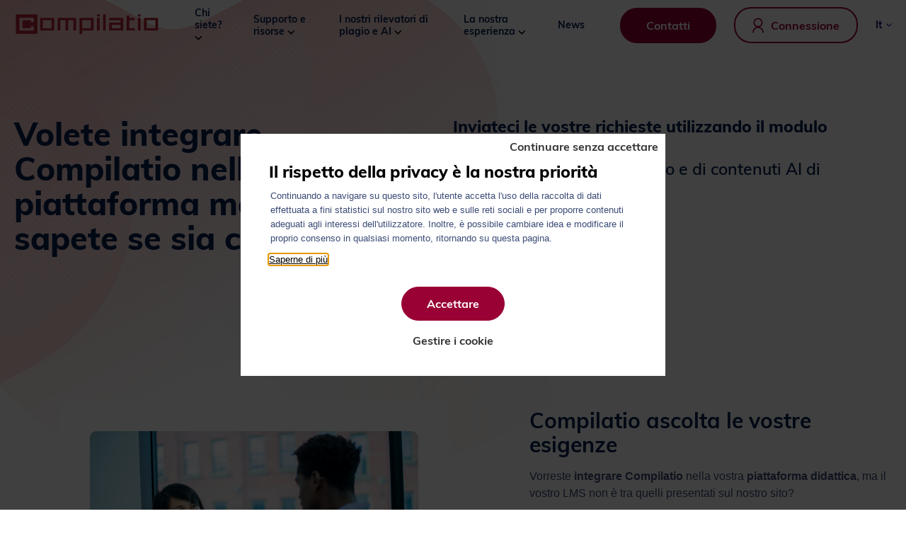

--- FILE ---
content_type: text/html; charset=UTF-8
request_url: https://www.compilatio.net/it/lms-bisogni
body_size: 8626
content:
<!DOCTYPE html>
<html lang="it">
<head>

    <meta charset="UTF-8">
    <meta name="viewport" content="width=device-width, initial-scale=1.0, maximum-scale=1.0, user-scalable=no">
    <meta http-equiv="X-UA-Compatible" content="IE=edge">

    <title>Integrare Compilatio nella propria piattaforma LMS | Compilatio</title>
    <meta name="description" content="Volete integrare Compilatio nella vostra piattaforma di apprendimento, ma non riuscite a trovare il vostro LMS tra quelli proposti?
Scopriamo di cosa avete bisogno.">
    <meta name="robots" content="index,follow">

        <link rel="icon" type="image/png" sizes="256x256" href="https://www.compilatio.net/media/cache/favicon_256/2020/10/7783-compilatio-favicon.png">
    <link rel="icon" type="image/png" sizes="192x192" href="https://www.compilatio.net/media/cache/favicon_192/2020/10/7783-compilatio-favicon.png">
    <link rel="icon" type="image/png" sizes="96x96" href="https://www.compilatio.net/media/cache/favicon_96/2020/10/7783-compilatio-favicon.png">
    <link rel="icon" type="image/png" sizes="32x32" href="https://www.compilatio.net/media/cache/favicon_32/2020/10/7783-compilatio-favicon.png">
        <meta name="msapplication-TileColor" content="#dfbc95">
    <meta name="theme-color" content="#dfbc95">

    <meta property="og:title" content="Integrare Compilatio nella propria piattaforma LMS | Compilatio">
    <meta property="og:site_name" content="Compilatio">
    <meta property="og:url" content="https://www.compilatio.net/it/lms-bisogni">
    <meta property="og:description" content="Volete integrare Compilatio nella vostra piattaforma di apprendimento, ma non riuscite a trovare il vostro LMS tra quelli proposti?
Scopriamo di cosa avete bisogno.">
    <meta property="og:image" content="https://www.compilatio.net/media/cache/og_filter/2020/10/9905-compilatio-og-image.jpg">
    <meta property="og:type" content="website" />
    <meta name="twitter:card" content="summary">
    <meta name="twitter:title" content="Integrare Compilatio nella propria piattaforma LMS | Compilatio">
    <meta name="twitter:description" content="Volete integrare Compilatio nella vostra piattaforma di apprendimento, ma non riuscite a trovare il vostro LMS tra quelli proposti?
Scopriamo di cosa avete bisogno.">
    <meta name="twitter:image" content="https://www.compilatio.net/media/cache/og_filter/2020/10/9905-compilatio-og-image.jpg">

    <link rel="stylesheet" href="/build/vendor.a068dc83.css" />
    <link rel="stylesheet" href="/build/base.2dc02fca.css" />

                                        <link rel="alternate" href="https://www.compilatio.net/besoins-lms" hreflang="fr">
                                                                            <link rel="alternate" href="https://www.compilatio.net/en/lms-needs" hreflang="en">
                                                <link rel="alternate" href="https://www.compilatio.net/en/lms-needs" hreflang="x-default">
                                                                        <link rel="alternate" href="https://www.compilatio.net/de/lms-bedarf" hreflang="de">
                                                                            <link rel="alternate" href="https://www.compilatio.net/es/lms-necesita" hreflang="es">
                                                                            <link rel="alternate" href="https://www.compilatio.net/it/lms-bisogni" hreflang="it">
                                                    
    <link rel="canonical" href="https://www.compilatio.net/it/lms-bisogni" />

</head>

<body class="page page-dark theme-1">

<header id="header">
        <div class="site-content-fluid">

         <div class="col">
                        <div class="logo">
                <a href="/it">
                                        <img class="for-dark-bg" src="https://www.compilatio.net/media/cache/logo/2020/10/6391-header-logo.png" alt="Compilatio" />
                </a>
            </div>

                                            <nav class="menu">
                                                <ul class="main-menu">
            
                            <li class="first">                <span  >
        Chi siete?

                    <img class="arrow-desktop" src="/build/assets/images/arrow-angle-bottom.0309ea84.svg" alt="">
            </span>
                <ul class="menu_level_1">
            
                <li class="first">            
            <a href="/it/educazione-insegnanti"  target="_self" >
            Docenti

                    </a>
            
    </li>

    
                <li>            
            <a href="/it/studium"  >
            Studenti

                    </a>
            
    </li>

    
                <li class="last">            
            <a href="/it/copyright"  >
            Scrittori

                    </a>
            
    </li>


    </ul>

    </li>

    
                            <li>            
            <a href="/it/approccio"  target="_self" >
            Supporto e risorse

                            <img class="arrow-desktop" src="/build/assets/images/arrow-angle-bottom.0309ea84.svg" alt="">
                    </a>
                    <ul class="menu_level_1">
            
                <li class="first">            
            <a href="/it/approccio"  >
            Supporto al vostro approccio

                    </a>
            
    </li>

    
                <li>            
            <a href="/it/accompagnamento-esperto"  >
            Assistenza personalizzata

                    </a>
            
    </li>

    
                <li>            
            <a href="/it/formazioni"  >
            Formazione

                    </a>
            
    </li>

    
                <li>            
            <a href="/it/lms-integrazione"  >
            Integrazione LMS

                    </a>
            
    </li>

    
                <li>            
            <a href="/it/indagini-prevenzione-plagio"  >
            Indagini

                    </a>
            
    </li>

    
                <li>            
            <a href="/it/infoplag"  >
            Infoplag

                    </a>
            
    </li>

    
                <li>            
            <a href="/it/blog"  >
            Blog e News

                    </a>
            
    </li>

    
                <li class="last">            
            <a href="/it/webinars"  >
            Webinar

                    </a>
            
    </li>


    </ul>

    </li>

    
                            <li>                <span  >
        I nostri rilevatori di plagio e AI

                    <img class="arrow-desktop" src="/build/assets/images/arrow-angle-bottom.0309ea84.svg" alt="">
            </span>
                <ul class="menu_level_1">
            
                <li class="first">            
            <a href="/it/magister"  >
            Magister per docenti (rilevamento delle similitudini)

                    </a>
            
    </li>

    
                <li>            
            <a href="/it/magister-plus"  >
            Magister+ per docenti (rilevamento similitudini, IA, riformulazioni, traduzioni)

                    </a>
            
    </li>

    
                <li>            
            <a href="/it/studium"  target="_self" >
            Studium per studenti

                    </a>
            
    </li>

    
                <li class="last">            
            <a href="/it/copyright"  target="_self" >
            1D345 Copyright per scrittori

                    </a>
            
    </li>


    </ul>

    </li>

    
                            <li>                <span  >
        La nostra esperienza

                    <img class="arrow-desktop" src="/build/assets/images/arrow-angle-bottom.0309ea84.svg" alt="">
            </span>
                <ul class="menu_level_1">
            
                <li class="first">            
            <a href="/it/rilevamento-similitudini"  >
            Rilevamento delle similitudini

                    </a>
            
    </li>

    
                <li>            
            <a href="https://www.compilatio.net/it/rilevatore-ai-info"  >
            Rilevamento dei contenuti AI

                    </a>
            
    </li>

    
                <li class="last">            
            <a href="/it/rilevamento-alterazioni-info"  >
            Rilevamento di testi alterati

                    </a>
            
    </li>


    </ul>

    </li>

    
                <li class="last">            
            <a href="https://www.compilatio.net/it/blog/news"  >
            News

                    </a>
            
    </li>


    </ul>

                </nav>
            
         </div>
          <div class="col">


              <div class="block-right">


                                                                
                                                                        <a class="button theme-1" href="/it/contatti" target="_self">Contatti</a>
                                
                                                                                            <a href="https://app.compilatio.net/v5/login" target="_blank" rel="" class="button button-connection theme-1 outline"><span class="icon">
        <svg xmlns="http://www.w3.org/2000/svg" viewBox="0 0 16 22">
          <defs/>
          <path fill="#903" d="M14.984 21.477a.814.814 0 00.598-.247.814.814 0 00.246-.597 8.114 8.114 0 00-.633-3.047 7.632 7.632 0 00-1.664-2.484 7.632 7.632 0 00-2.484-1.665 6.673 6.673 0 00-.985-.351 6.26 6.26 0 002.508-1.547c1.266-1.266 1.899-2.789 1.899-4.57 0-1.782-.633-3.301-1.899-4.559C11.305 1.152 9.781.523 8 .523c-1.781 0-3.3.63-4.559 1.887C2.184 3.668 1.555 5.187 1.555 6.97c0 1.781.625 3.304 1.875 4.57a6.26 6.26 0 002.507 1.547c-.359.094-.687.21-.984.351a7.632 7.632 0 00-2.484 1.665 7.632 7.632 0 00-1.664 2.484 7.8 7.8 0 00-.61 3.047c0 .234.082.433.246.597a.814.814 0 00.598.247.814.814 0 00.598-.247.814.814 0 00.246-.597c0-1.688.597-3.133 1.793-4.336 1.195-1.203 2.64-1.805 4.336-1.805 1.695 0 3.14.598 4.336 1.793 1.195 1.195 1.793 2.645 1.793 4.348 0 .234.082.433.246.597a.814.814 0 00.597.247zM8 11.75c-1.313 0-2.438-.469-3.375-1.406-.922-.938-1.383-2.063-1.383-3.375 0-1.313.465-2.434 1.395-3.364.93-.93 2.05-1.394 3.363-1.394 1.313 0 2.434.465 3.363 1.394.93.93 1.395 2.051 1.395 3.364 0 1.312-.465 2.437-1.395 3.375-.93.937-2.05 1.406-3.363 1.406z"/>
        </svg></span> <span class="label">Connessione</span></a>
                                    
                        
                
                <div class="language-switcher" data-jq-dropdown="#jq-dropdown-language" data-vertical-offset="0" data-horizontal-offset="0">
                                                                                                                                                                                                                                                        <div class="first">
                                <span>it</span> <i class="fa fa-angle-down"></i>
                            </div>
                                            
                    <div id="jq-dropdown-language" class="jq-dropdown jq-dropdown-tip jq-dropdown-relative jq-dropdown-anchor-right">
                        <ul class="jq-dropdown-panel">
                            <li class="item inline first "><a href="https://www.compilatio.net/besoins-lms">fr</a></li><li class="item inline  "><a href="https://www.compilatio.net/en/lms-needs">en</a></li><li class="item inline  "><a href="https://www.compilatio.net/de/lms-bedarf">de</a></li><li class="item inline  "><a href="https://www.compilatio.net/es/lms-necesita">es</a></li><li class="item inline  active"><a href="https://www.compilatio.net/it/lms-bisogni">it</a></li>                        </ul>
                    </div>
                </div>



                            
            </div>

            
            <div class="burger-container">
                <a href="#" class="open-nav open-nav-mobile">
                    <span class="sr-only">Menu</span>
                    <span class="hamburger"></span>
                </a>
            </div>

              <div id="menu-mobile-content">
                  <div class="wrapper">
                      <div class="logo-container">
                          <a href="/"><img src="https://www.compilatio.net/media/cache/logo/2020/10/6474-header-logo.png" alt="Compilatio" /></a>
                      </div>
                      <div class="nav-container">
                          <nav class="nav-mobile">
                                                                    <ul class="main-menu">
            
                            <li class="first">                <span  >
        Chi siete?

                    <img class="arrow-desktop" src="/build/assets/images/arrow-angle-bottom.0309ea84.svg" alt="">
            </span>
                <ul class="menu_level_1">
            
                <li class="first">            
            <a href="/it/educazione-insegnanti"  target="_self" >
            Docenti

                    </a>
            
    </li>

    
                <li>            
            <a href="/it/studium"  >
            Studenti

                    </a>
            
    </li>

    
                <li class="last">            
            <a href="/it/copyright"  >
            Scrittori

                    </a>
            
    </li>


    </ul>

    </li>

    
                            <li>            
            <a href="/it/approccio"  target="_self" >
            Supporto e risorse

                            <img class="arrow-desktop" src="/build/assets/images/arrow-angle-bottom.0309ea84.svg" alt="">
                    </a>
                    <ul class="menu_level_1">
            
                <li class="first">            
            <a href="/it/approccio"  >
            Supporto al vostro approccio

                    </a>
            
    </li>

    
                <li>            
            <a href="/it/accompagnamento-esperto"  >
            Assistenza personalizzata

                    </a>
            
    </li>

    
                <li>            
            <a href="/it/formazioni"  >
            Formazione

                    </a>
            
    </li>

    
                <li>            
            <a href="/it/lms-integrazione"  >
            Integrazione LMS

                    </a>
            
    </li>

    
                <li>            
            <a href="/it/indagini-prevenzione-plagio"  >
            Indagini

                    </a>
            
    </li>

    
                <li>            
            <a href="/it/infoplag"  >
            Infoplag

                    </a>
            
    </li>

    
                <li>            
            <a href="/it/blog"  >
            Blog e News

                    </a>
            
    </li>

    
                <li class="last">            
            <a href="/it/webinars"  >
            Webinar

                    </a>
            
    </li>


    </ul>

    </li>

    
                            <li>                <span  >
        I nostri rilevatori di plagio e AI

                    <img class="arrow-desktop" src="/build/assets/images/arrow-angle-bottom.0309ea84.svg" alt="">
            </span>
                <ul class="menu_level_1">
            
                <li class="first">            
            <a href="/it/magister"  >
            Magister per docenti (rilevamento delle similitudini)

                    </a>
            
    </li>

    
                <li>            
            <a href="/it/magister-plus"  >
            Magister+ per docenti (rilevamento similitudini, IA, riformulazioni, traduzioni)

                    </a>
            
    </li>

    
                <li>            
            <a href="/it/studium"  target="_self" >
            Studium per studenti

                    </a>
            
    </li>

    
                <li class="last">            
            <a href="/it/copyright"  target="_self" >
            1D345 Copyright per scrittori

                    </a>
            
    </li>


    </ul>

    </li>

    
                            <li>                <span  >
        La nostra esperienza

                    <img class="arrow-desktop" src="/build/assets/images/arrow-angle-bottom.0309ea84.svg" alt="">
            </span>
                <ul class="menu_level_1">
            
                <li class="first">            
            <a href="/it/rilevamento-similitudini"  >
            Rilevamento delle similitudini

                    </a>
            
    </li>

    
                <li>            
            <a href="https://www.compilatio.net/it/rilevatore-ai-info"  >
            Rilevamento dei contenuti AI

                    </a>
            
    </li>

    
                <li class="last">            
            <a href="/it/rilevamento-alterazioni-info"  >
            Rilevamento di testi alterati

                    </a>
            
    </li>


    </ul>

    </li>

    
                <li class="last">            
            <a href="https://www.compilatio.net/it/blog/news"  >
            News

                    </a>
            
    </li>


    </ul>

                                                        </nav>

                          
                                                                                                                        <a class="button theme-1" href="/it/contatti" target="_self">Contatti</a>
                                                        
                                                              
                              
                                  <a href="https://app.compilatio.net/v5/login" target="_blank" rel="" class="button button-connection theme-1 outline"><span class="icon">
    <svg xmlns="http://www.w3.org/2000/svg" viewBox="0 0 16 22">
      <defs/>
      <path fill="#903"  d="M14.984 21.477a.814.814 0 00.598-.247.814.814 0 00.246-.597 8.114 8.114 0 00-.633-3.047 7.632 7.632 0 00-1.664-2.484 7.632 7.632 0 00-2.484-1.665 6.673 6.673 0 00-.985-.351 6.26 6.26 0 002.508-1.547c1.266-1.266 1.899-2.789 1.899-4.57 0-1.782-.633-3.301-1.899-4.559C11.305 1.152 9.781.523 8 .523c-1.781 0-3.3.63-4.559 1.887C2.184 3.668 1.555 5.187 1.555 6.97c0 1.781.625 3.304 1.875 4.57a6.26 6.26 0 002.507 1.547c-.359.094-.687.21-.984.351a7.632 7.632 0 00-2.484 1.665 7.632 7.632 0 00-1.664 2.484 7.8 7.8 0 00-.61 3.047c0 .234.082.433.246.597a.814.814 0 00.598.247.814.814 0 00.598-.247.814.814 0 00.246-.597c0-1.688.597-3.133 1.793-4.336 1.195-1.203 2.64-1.805 4.336-1.805 1.695 0 3.14.598 4.336 1.793 1.195 1.195 1.793 2.645 1.793 4.348 0 .234.082.433.246.597a.814.814 0 00.597.247zM8 11.75c-1.313 0-2.438-.469-3.375-1.406-.922-.938-1.383-2.063-1.383-3.375 0-1.313.465-2.434 1.395-3.364.93-.93 2.05-1.394 3.363-1.394 1.313 0 2.434.465 3.363 1.394.93.93 1.395 2.051 1.395 3.364 0 1.312-.465 2.437-1.395 3.375-.93.937-2.05 1.406-3.363 1.406z"/>
    </svg></span> <span class="label">Connessione</span></a>

                                                                              </div>
                  </div>
              </div>
            </div>

        </div>
    </header>

    <main id="main">
            
                    <section id="offer-banner" class="section">
                <div class="site-content">
                    <div class="content">
                        <div class="col">
                                                            <h1 class="h1 animated fadeIn">Volete integrare Compilatio nella vostra piattaforma ma non sapete se sia compatibile?</h1>
                                                    </div>
                        <div class="col">
                                                            <div class="h2 animated fadeIn ">Inviateci le vostre richieste utilizzando il modulo sottostante</div>
                            
                                                            <h2 class="h4 animated fadeIn">Integrare i rilevatori di plagio e di contenuti AI di Compilatio nel vostro LMS</h2>
                            
                            
                                                            <div class="btn-container animated fadeIn">
                                    <a class="button theme-1" href="#form" target="_self">Invia la mia richiesta</a>
                                </div>
                             
                        </div>
                    </div>
                </div>
            </section>
        
        
            
                                                                                                                                                        
                                    <div class="section img-text">
    <div class="site-content">
        <div class="alternating-columns">
        
            <div class="row clearfix odd" >

                <div class="col image-container">
                                                                        <div class="img-no-bkg left">
                                <img src="https://www.compilatio.net/media/cache/img_text_2/2024/02/3846-plateforme-lms-a-l-ecoute-de-vos-besoins.png" alt="lms schoology ai detector">
                            </div>
                                                            </div>

                <div class="col content-container">
                    
                                            <div class="main-text wysiwyg-content ul theme-1"><h2>Compilatio ascolta le vostre esigenze</h2>

<p>Vorreste&nbsp;<strong>integrare Compilatio</strong> nella vostra <strong>piattaforma didattica</strong>, ma il vostro LMS non è tra quelli presentati sul nostro sito?</p>

<p>È importante per noi conoscere le vostre esigenze per eventuali sviluppi futuri. Fatecelo sapere utilizzando il modulo in <strong>fondo a questa pagina</strong>.<br />
&nbsp;</p>

<p>In base alle tue esigenze, siamo aperti allo sviluppo di nuove integrazioni come <strong>Schoology, Edsby, iSpring</strong> e molte altre.</p></div>
                    
                    
                                            <div class="nota-bene-container">
                                                            <div class="picto-ticket-container">
                                    <span class="picto-ticket"></span>
                                </div>
                                                        <div class="wysiwyg-content ul theme-1">
                             <p>Compilatio si integra già con diverse piattaforme LMS: <a href="https://www.compilatio.net/it/lms-integrazione-moodle" target="_blank"><u>Moodle</u></a>, <a href="https://www.compilatio.net/it/lms-integrazione-brightspace" target="_blank"><u>Brightspace</u></a>, <a href="https://www.compilatio.net/it/lms-integrazione-canvas" target="_blank"><u>Canvas</u></a>, <a href="https://www.compilatio.net/it/lms-integrazione-teams" target="_blank">Microsoft Teams</a>, <a href="https://www.compilatio.net/it/lms-integrazione-blackboard" target="_blank"><u>Blackboard</u></a>, <a href="https://www.openlms.net/" target="_blank"><u>Open LMS</u></a>, etc.</p>
                            </div>
                        </div>
                    
                    
                    
                    
                    
                    
                </div>

            </div>

                </div>
    </div>
</div>
                

            
                                                                                                                                                        
                                    <section class="section form theme-1" id="form">
    <div class="site-content">

                    <div class="title">Non riuscite a trovare il vostro LMS tra quelli presentati sul nostro sito?</div>
        
                    <div class="text-container subtitle">
                Parlateci delle vostre esigenze
            </div>
        
       
<form name="custom_form_data" method="post" action="/save-form/88?_locale=it&amp;l=it" class="ajax-form" data-code="form-lmsrecueil">

                <div class="form-group length-small type-text"><label class="control-label required" for="custom_form_data_data_994">Cognome *</label><input type="text" id="custom_form_data_data_994" name="custom_form_data[data][994]" required="required" row_class="length-small type-text" placeholder="Cognome *" class="form-control" /></div>

                    <div class="form-group length-small type-text"><label class="control-label required" for="custom_form_data_data_997">Nome *</label><input type="text" id="custom_form_data_data_997" name="custom_form_data[data][997]" required="required" row_class="length-small type-text" placeholder="Nome *" class="form-control" /></div>

                    <div class="form-group length-small type-email"><label class="control-label required" for="custom_form_data_data_1000">Email professionale *</label><input type="email" id="custom_form_data_data_1000" name="custom_form_data[data][1000]" required="required" row_class="length-small type-email" placeholder="Email professionale *" class="form-control" /></div>

                    <div class="form-group length-small type-integer"><label class="control-label required" for="custom_form_data_data_1003">Telefono professionale *</label><input type="text" id="custom_form_data_data_1003" name="custom_form_data[data][1003]" required="required" row_class="length-small type-integer" minlength="6" placeholder="Telefono professionale *" class="form-control" /></div>

                    <div class="form-group length-small type-select"><label class="control-label" for="custom_form_data_data_1006">Ruolo *</label><select id="custom_form_data_data_1006" name="custom_form_data[data][1006]" row_class="length-small type-select" class="form-control"><option value="" selected="selected">Ruolo *</option><option value="0">Membro della Direzione</option><option value="1">Direttore degli studi/Responsabile di corso</option><option value="2">Manager/Coordinatore didattico</option><option value="3">Referente di biblioteca</option><option value="4">Referente del servizio informatico</option><option value="5">Docente</option><option value="6">Altro</option></select></div>

                    <div class="form-group length-small type-text"><label class="control-label required" for="custom_form_data_data_1009">Nome dell&#039;istituto *</label><input type="text" id="custom_form_data_data_1009" name="custom_form_data[data][1009]" required="required" row_class="length-small type-text" placeholder="Nome dell&#039;istituto *" class="form-control" /></div>

                    <div class="form-group length-small type-text"><label class="control-label required" for="custom_form_data_data_1012">Città dell&#039;istituto *</label><input type="text" id="custom_form_data_data_1012" name="custom_form_data[data][1012]" required="required" row_class="length-small type-text" placeholder="Città dell&#039;istituto *" class="form-control" /></div>

                    <div class="form-group length-small type-text"><label class="control-label required" for="custom_form_data_data_1015">Paese *</label><input type="text" id="custom_form_data_data_1015" name="custom_form_data[data][1015]" required="required" row_class="length-small type-text" placeholder="Paese *" class="form-control" /></div>

                    <div class="form-group length-big type-text"><label class="control-label required" for="custom_form_data_data_1018">In quale piattaforma e-learning (LMS) vorresti integrare Compilatio? *</label><input type="text" id="custom_form_data_data_1018" name="custom_form_data[data][1018]" required="required" row_class="length-big type-text" placeholder="In quale piattaforma e-learning (LMS) vorresti integrare Compilatio? *" class="form-control" /></div>

                    <div class="form-group length-big type-select"><label class="control-label" for="custom_form_data_data_1021">Come hai conosciuto Compilatio? *</label><select id="custom_form_data_data_1021" name="custom_form_data[data][1021]" row_class="length-big type-select" class="form-control"><option value="" selected="selected">Come hai conosciuto Compilatio? *</option><option value="0">Motore di ricerca / Sito internet</option><option value="1">Ne ho sentito parlare</option><option value="2">Confronto / Rapporto antiplagio</option><option value="3">Media / Stampa</option><option value="4">Altro</option></select></div>

                <div class="form-group"><div class="checkbox"><label for="custom_form_data_data_1024" class="required"><input type="checkbox" id="custom_form_data_data_1024" name="custom_form_data[data][1024]" required="required" row_class="length-small type-checkbox" value="1" /> L&#039;indirizzo e-mail fornito è valido, in modo che la mia richiesta possa essere elaborata.</label></div></div>
                            <div class="form-group">
            <div class="conditions-pre-submit">
                <p>Compilatio elabora i dati forniti in questo modulo per la finalità "Accompagnamento del suo interesse e scoperta dei prodotti e servizi associati a Magister, per un uso istituzionale" e, se applicabile, "Informazioni sulla tematica del plagio" . <a href="https://support.compilatio.net/hc/it/articles/4416953631505-Informativa-sulla-privacy"><u>Scopri di più sulla gestione dei tuoi dati e sui tuoi diritti.</u></a><br />
<br />
*I campi contrassegnati da un asterisco sono obbligatori.</p>
            </div>
            </div>
                <div class="form-group">
            <div class="ajax-message text-center hidden"></div>
            <div class="show-on-error" style="display: none;">
            <p>Ops, sembra che ci sia un problema! Si prega di riprovare o di utilizzare un altro modulo di contatto.</p>
            </div>
        </div>
            <div class="hide-on-success">
        <div class="form-group length-big type-submit"><button type="submit" id="custom_form_data_data_submit" name="custom_form_data[data][submit]" row_class="length-big type-submit" class="btn-default btn">Inviare</button></div>
        </div>
    
    <input type="hidden" id="custom_form_data_captcha" name="custom_form_data[captcha]" value="" data-sitekey="6LfvPfMrAAAAAIBn3XyuR6rk6eWlYfqt35RZx8Hw" data-action="form-lmsrecueil">

    <input type="hidden" id="custom_form_data__token" name="custom_form_data[_token]" value="hvU7H-_JmFzL6qodlzzlgp0cbAH1raUBxkPglipJszA" /></form>

        
    </div>
</section>
                

            
        
    
        </main>


    <footer id="footer">
        <div class="site-content">
            <div class="row-1">

                <!--
                <div class="logo-container">
                    <img src="https://www.compilatio.net/media/cache/logo/2020/10/6391-header-logo.png" alt="Compilatio" />
                    <div class="address">
                        47 rue Cassiopée | 74650 Chavanod | France | +33 4 58 10 08 08
                    </div>
                </div>
                -->

                <div class="menu-container">
                    <strong class="title">Compilatio</strong>
                                                <ul class="footer-1-menu">
            
                <li class="first">            
            <a href="/it/chi-siamo"  target="_self" >
            Chi siamo?

                    </a>
            
    </li>

    
                <li>            
            <a href="/it/approccio"  target="_self" >
            Il nostro approccio di accompagnamento

                    </a>
            
    </li>

    
                <li>            
            <a href="https://www.compilatio.net/it/contenuti-database"  target="_self" >
            I nostri database

                    </a>
            
    </li>

    
                <li>            
            <a href="/it/note-legali"  target="_self" >
            GDPR, riservatezza e note legali

                    </a>
            
    </li>

    
                <li>            
            <a href="#rgpd"  >
            Gestione cookie

                    </a>
            
    </li>

    
                <li>            
            <a href="/it/partnership"  target="_self" >
            Partner e rivenditori

                    </a>
            
    </li>

    
                <li>            
            <a href="/it/ambasciatore"  target="_blank" >
            Ambasciatori Compilatio

                    </a>
            
    </li>

    
                <li>            
            <a href="/it/blog/stampa-media"  target="_self" >
            Stampa &amp; Media

                    </a>
            
    </li>

    
                <li>            
            <a href="https://www.compilatio.net/it/impegni-etici"  >
            I nostri impegni etici

                    </a>
            
    </li>

    
                <li>            
            <a href="/it/impegni-ambientali"  target="_self" >
            I nostri impegni ambientali

                    </a>
            
    </li>

    
                <li>            
            <a href="https://www.compilatio.net/it/impegni-qualita"  >
            I nostri impegni di qualità

                    </a>
            
    </li>

    
                <li>            
            <a href="https://support.compilatio.net/hc/it"  target="_blank" >
            Centro assistenza

                    </a>
            
    </li>

    
                <li class="last">            
            <a href="/it/contatti"  target="_self" >
            Contattaci

                    </a>
            
    </li>


    </ul>

                </div>

                <div class="menu-container">
                    <strong class="title">Per l&#039;educazione</strong>
                                                <ul class="footer-2-menu">
            
                <li class="first">            
            <a href="/it/magister"  target="_self" >
            Rilevamento di similitudini

                    </a>
            
    </li>

    
                <li>            
            <a href="/it/magister-plus"  target="_self" >
            Rilevamento dell&#039;IA e similitudini

                    </a>
            
    </li>

    
                <li>            
            <a href="https://www.compilatio.net/it/miglior-software-antiplagio"  target="_self" >
            Come scegliere il miglior software antiplagio?

                    </a>
            
    </li>

    
                <li>            
            <a href="/it/lms-integrazione"  target="_self" >
            Integrazione LMS

                    </a>
            
    </li>

    
                <li>            
            <a href="/it/sso-autenticazione"  target="_self" >
            Single Sign-On (SSO)

                    </a>
            
    </li>

    
                <li>            
            <a href="/it/accompagnamento-esperto"  target="_self" >
            Assistenza personalizzata

                    </a>
            
    </li>

    
                <li>            
            <a href="/it/formazioni"  target="_self" >
            Formazioni

                    </a>
            
    </li>

    
                <li>            
            <a href="/it/indagini-prevenzione-plagio"  target="_self" >
            Indagini

                    </a>
            
    </li>

    
                <li>            
            <a href="/it/infoplag"  target="_self" >
            Infoplag

                    </a>
            
    </li>

    
                <li>            
            <a href="/it/webinars"  target="_self" >
            Webinar

                    </a>
            
    </li>

    
                <li>            
            <a href="/it/sponsorizzazione-magister"  target="_self" >
            Sponsorizzazione di un altro istituto

                    </a>
            
    </li>

    
                <li class="last">            
            <a href="/it/sponsorizzazione-studium"  target="_self" >
            Sponsorizzare gli studenti

                    </a>
            
    </li>


    </ul>

                </div>

                <div class="menu-container">
                    <strong class="title">Per studenti</strong>
                                                <ul class="footer-3-menu">
            
                <li class="first">            
            <a href="/it/studium"  target="_self" >
            Rilevamento di similitudini

                    </a>
            
    </li>

    
                <li>            
            <span class="o-link" data-o="[base64]"  data-target="_self" >
            Creare il mio account

                    </span>
            
    </li>

    
                <li>            
            <a href="https://www.compilatio.net/it/il-plagio"  target="_self" >
            Cos&#039;è il plagio?

                    </a>
            
    </li>

    
                <li>            
            <a href="https://www.compilatio.net/it/evitare-plagio"  >
            Come evitare il plagio?

                    </a>
            
    </li>

    
                <li>            
            <a href="/it/blog/consigli-studenti"  target="_self" >
            Guide e consigli

                    </a>
            
    </li>

    
                <li class="last">            
            <a href="https://support.compilatio.net/hc/it/categories/115000895469-Studium"  target="_blank" >
            Centro assistenza

                    </a>
            
    </li>


    </ul>

                </div>

                <div class="menu-container">
                    <strong class="title">Per scrittori professionisti</strong>
                                                <ul class="footer-4-menu">
            
                <li class="first">            
            <a href="/it/copyright"  target="_self" >
            Rilevamento di similitudini, AI e PMM

                    </a>
            
    </li>

    
                <li>            
            <a href="https://app.compilatio.net/app/"  target="_self" >
            Il mio account

                    </a>
            
    </li>

    
                <li>            
            <a href="https://www.compilatio.net/it/sso-autenticazione"  target="_self" >
            Single Sign-On (SSO)

                    </a>
            
    </li>

    
                <li>            
            <a href="https://www.compilatio.net/it/copyright#form"  target="_blank" >
            Richiesta di preventivo

                    </a>
            
    </li>

    
                <li class="last">            
            <a href="https://support.compilatio.net/hc/it/categories/115000895489-Copyright"  target="_blank" >
            Centro assistenza

                    </a>
            
    </li>


    </ul>

                </div>

                <div class="menu-container">
                    <strong class="title">Tutti i nostri prodotti</strong>
                                                <ul class="footer-5-menu">
            
                <li class="first">            
            <a href="/it/magister"  target="_self" >
            Compilatio Magister per docenti

                    </a>
            
    </li>

    
                <li>            
            <a href="/it/magister-plus"  target="_self" >
            Compilatio Magister+ per docenti

                    </a>
            
    </li>

    
                <li>            
            <a href="/it/studium"  target="_self" >
            Compilatio Studium per studenti

                    </a>
            
    </li>

    
                <li>            
            <a href="/it/copyright"  target="_self" >
            Compilatio 1D345 Copyright per scrittori

                    </a>
            
    </li>

    
                <li>            
            <a href="https://submary.com/"  target="_blank" >
            Submary (in collaborazione con Compilatio)

                    </a>
            
    </li>

    
                <li class="last">            
            <a href="https://www.gingo.ai/"  target="_blank" >
            Gingo (in collaborazione con Compilatio)

                    </a>
            
    </li>


    </ul>

                </div>

<!--


                <div class="copyright-container">
                    <span>&copy; Compilatio</span> | <span>Creato con passione da <a href="https://www.pure-illusion.com/" target="_blank">Pure Illusion</a></span>
                </div> -->
            </div>

            <div class="row-2">

                <div class="social-container">
                    <div class="title">Seguici :</div>
                            <ul class="social-menu">
            
                <li class="first">            
            <a href="https://fr.linkedin.com/company/compilatio"  title="LinkedIn" rel="nofollow" target="_blank" >
            <span class="sr-only">LinkedIn</span><i aria-hidden="true" class="fa fa-fw fa-linkedin"></i>

                    </a>
            
    </li>

    
                <li class="last">            
            <a href="https://www.youtube.com/playlist?list=PL_SC6KCETQBpNqCXxXW828SMxvaGHccTq"  title="Youtube" rel="nofollow" target="_blank" >
            <span class="sr-only">Youtube</span><i aria-hidden="true" class="fa fa-fw fa-youtube-play"></i>

                    </a>
            
    </li>


    </ul>

                </div>

                <div class="newsletter-container">

                    <div class="title">Iscriviti alla newsletter di Compilatio</div>

                    <form name="newsletter" class="f-style-1" method="post" data-message-success="Grazie per esserti iscritto(a) alla nostra newsletter." data-message-error="Si è verificato un errore." data-message-required="Devi compilare tutti i campi." novalidate>
                        <input type="hidden" name="newsletter_name" value="Newsletter Compilatio">
                        <input type="hidden" name="newsletter_locale" value="it">

                        <input type="hidden" id="newsletter_captcha" name="newsletter_captcha" value="" data-sitekey="6LfvPfMrAAAAAIBn3XyuR6rk6eWlYfqt35RZx8Hw">

                        <fieldset class="input-radio-group">
                            <legend class="choice-title">Io sono :</legend>
                            <input type="radio" id="test1" name="newsletter_public" value="professeur" required>
                            <label for="test1">Insegnante</label>

                            <input type="radio" id="test2" name="newsletter_public" value="étudiant">
                            <label for="test2">Studente</label>

                            <input type="radio" id="test3" name="newsletter_public" value="éditeur">
                            <label for="test3">Redattore / Editore</label>
                        </fieldset>

                        <div class="input-group">
                            <label class="sr-only" for="newsletter_email">Inserisci la tua email.</label>
                            <input type="email" id="newsletter_email" name="newsletter_email" class="text-field theme-1" placeholder="E-mail" required="required">
                            <button class="button theme-1" type="submit"><span class="label">Mi iscrivo</span> <span class="icon"><svg xmlns="http://www.w3.org/2000/svg" viewBox="0 0 7 11"><path d="M1.32 10.8l5-5-5-5L.14 1.98 3.98 5.8.14 9.64z"/></svg></span></button>

                        </div>

                                                                            <div class="mention">
                                Cliccando su "Mi iscrivo", accetto che Compilatio elabori i dati forniti in questo modulo per il seguente scopo: "Informazioni sul tema del plagio". <a class="" href="https://support.compilatio.net/hc/it/articles/4416953631505-Informativa-sulla-privacy" target="_blank">Maggiori informazioni su come gestiamo i tuoi dati e sui tuoi diritti.</a><br>Questo sito è protetto da reCAPTCHA. Si applicano la <a href="https://policies.google.com/privacy">Privacy Policy</a> e i <a href="https://policies.google.com/terms">Termini di servizio</a> di Google.
                                </div>
                                            </form>

                </div>
            </div>
            <hr class="hr">
            <div class="row-3">

                <div class="address-container">
                    <div class="flex-container">
                                                    <div class="img-container-2">
                                <img src="https://www.compilatio.net/media/cache/little_logo/2024/04/3527-logo-compilatio-court-rond-2.png" alt="Compilatio">
                            </div>
                                                <address class="address">

                                                                                                                        
                            
                            
                            
                                                    </address>
                                                     <span class="tel"> </span>
                                            </div>
                </div>

                <div class="partner-container">

                    <div class="flex-container">
                                                                                                                                            </div>
                </div>
             </div>

            <div class="row-4 clearfix">
                <div class="copyright-container">
                    <span>&copy; Compilatio -</span>
                </div>
            </div>
    </div>
    <div id="to-top">
        <span>
            <svg xmlns="http://www.w3.org/2000/svg" viewBox="0 0 14.237 9.487"><defs/><path fill="#fff" fill-rule="nonzero" d="M14.237 8.665a.763.763 0 00-.185-.5L7.724.296A.774.774 0 007.094 0c-.26 0-.47.099-.631.297l-6.29 7.83a.786.786 0 00-.167.594.798.798 0 00.297.547.767.767 0 00.593.176.766.766 0 00.538-.297l5.66-7.05 5.696 7.088a.765.765 0 00.538.296.785.785 0 00.594-.167.808.808 0 00.315-.649z"/></svg>
        </span>
    </div>

</footer>
        <div id="notification">

        </div>
    
    <link rel="stylesheet" href="https://website.compilatio.net/assets/compilatio/custom.css">
<script src="https://website.compilatio.net/assets/compilatio/js/conditional-script-loader.js" async></script>

        <script type="text/javascript" src="/build/runtime.d41d8cd9.js"></script>
    <script type="text/javascript" src="/build/vendor.89f453c1.js"></script>
    <script type="text/javascript" src="/build/base.e940b9dc.js"></script>

    <script src="/bundles/fosjsrouting/js/router.js"></script>
    <script src="/fos/js/routing?callback=fos.Router.setData"></script>
    <script type="text/javascript" src="https://maps.google.com/maps/api/js?key=none"></script>

    <script type="text/javascript" src="https://www.google.com/recaptcha/api.js?render=6LfvPfMrAAAAAIBn3XyuR6rk6eWlYfqt35RZx8Hw" async defer></script>

    <script type="application/ld+json">
    {
        "@context": "http://schema.org",
        "@type": "LocalBusiness",
        "name": "Compilatio",
        "address": {
            "@type": "PostalAddress",
            "streetAddress": "47 rue Cassiopée",
            "addressLocality": "Chavanod",
            "postalCode": "74650"
        },
        "image": "https://www.compilatio.net/media/cache/og_filter/2020/10/9905-compilatio-og-image.jpg",
        "telePhone": "",
        "url": "https://www.compilatio.net/"
    }
    </script>

                        <script>
                // RGPD.test('stats', function(){
                    
                    window.dataLayer = window.dataLayer || [];

                    function gtag() { dataLayer.push(arguments); }

                    gtag('consent', 'default', {
                        'ad_storage': 'denied',
                        'ad_user_data': 'denied',
                        'ad_personalization': 'denied',
                        'analytics_storage': 'denied'
                    });

                    (function(w,d,s,l,i){w[l]=w[l]||[];w[l].push({'gtm.start':new Date().getTime(),event:'gtm.js'});var f=d.getElementsByTagName(s)[0],j=d.createElement(s),dl=l!='dataLayer'?'&l='+l:'';j.async=true;j.src='https://www.googletagmanager.com/gtm.js?id='+i+dl;f.parentNode.insertBefore(j,f);})(window,document,'script','dataLayer','GTM-T6R8B89');

                    window.RGPD.test('stats-analytics', function () {
                        gtag('consent', 'update', {
                            'analytics_storage': 'granted'
                        });
                        window.dataLayer.push({
                            'event': 'consent_analytics',
                        });
                    });
                    window.RGPD.test('stats-facebook', function () {
                        window.dataLayer.push({
                            'event': 'consent_facebook',
                        });
                    });
                    window.RGPD.test('ads-googleads', function () {
                        gtag('consent', 'update', {
                            'ad_storage': 'granted',
                            'ad_user_data': 'granted',
                            'ad_personalization': 'granted',
                        });
                        window.dataLayer.push({
                            'event': 'consent_googleads',
                        });
                    });

                                    // });
            </script>
            

    

</body>
</html>


--- FILE ---
content_type: text/html; charset=utf-8
request_url: https://www.google.com/recaptcha/api2/anchor?ar=1&k=6LfvPfMrAAAAAIBn3XyuR6rk6eWlYfqt35RZx8Hw&co=aHR0cHM6Ly93d3cuY29tcGlsYXRpby5uZXQ6NDQz&hl=en&v=PoyoqOPhxBO7pBk68S4YbpHZ&size=invisible&anchor-ms=20000&execute-ms=30000&cb=x2nwjmvq4u3y
body_size: 48696
content:
<!DOCTYPE HTML><html dir="ltr" lang="en"><head><meta http-equiv="Content-Type" content="text/html; charset=UTF-8">
<meta http-equiv="X-UA-Compatible" content="IE=edge">
<title>reCAPTCHA</title>
<style type="text/css">
/* cyrillic-ext */
@font-face {
  font-family: 'Roboto';
  font-style: normal;
  font-weight: 400;
  font-stretch: 100%;
  src: url(//fonts.gstatic.com/s/roboto/v48/KFO7CnqEu92Fr1ME7kSn66aGLdTylUAMa3GUBHMdazTgWw.woff2) format('woff2');
  unicode-range: U+0460-052F, U+1C80-1C8A, U+20B4, U+2DE0-2DFF, U+A640-A69F, U+FE2E-FE2F;
}
/* cyrillic */
@font-face {
  font-family: 'Roboto';
  font-style: normal;
  font-weight: 400;
  font-stretch: 100%;
  src: url(//fonts.gstatic.com/s/roboto/v48/KFO7CnqEu92Fr1ME7kSn66aGLdTylUAMa3iUBHMdazTgWw.woff2) format('woff2');
  unicode-range: U+0301, U+0400-045F, U+0490-0491, U+04B0-04B1, U+2116;
}
/* greek-ext */
@font-face {
  font-family: 'Roboto';
  font-style: normal;
  font-weight: 400;
  font-stretch: 100%;
  src: url(//fonts.gstatic.com/s/roboto/v48/KFO7CnqEu92Fr1ME7kSn66aGLdTylUAMa3CUBHMdazTgWw.woff2) format('woff2');
  unicode-range: U+1F00-1FFF;
}
/* greek */
@font-face {
  font-family: 'Roboto';
  font-style: normal;
  font-weight: 400;
  font-stretch: 100%;
  src: url(//fonts.gstatic.com/s/roboto/v48/KFO7CnqEu92Fr1ME7kSn66aGLdTylUAMa3-UBHMdazTgWw.woff2) format('woff2');
  unicode-range: U+0370-0377, U+037A-037F, U+0384-038A, U+038C, U+038E-03A1, U+03A3-03FF;
}
/* math */
@font-face {
  font-family: 'Roboto';
  font-style: normal;
  font-weight: 400;
  font-stretch: 100%;
  src: url(//fonts.gstatic.com/s/roboto/v48/KFO7CnqEu92Fr1ME7kSn66aGLdTylUAMawCUBHMdazTgWw.woff2) format('woff2');
  unicode-range: U+0302-0303, U+0305, U+0307-0308, U+0310, U+0312, U+0315, U+031A, U+0326-0327, U+032C, U+032F-0330, U+0332-0333, U+0338, U+033A, U+0346, U+034D, U+0391-03A1, U+03A3-03A9, U+03B1-03C9, U+03D1, U+03D5-03D6, U+03F0-03F1, U+03F4-03F5, U+2016-2017, U+2034-2038, U+203C, U+2040, U+2043, U+2047, U+2050, U+2057, U+205F, U+2070-2071, U+2074-208E, U+2090-209C, U+20D0-20DC, U+20E1, U+20E5-20EF, U+2100-2112, U+2114-2115, U+2117-2121, U+2123-214F, U+2190, U+2192, U+2194-21AE, U+21B0-21E5, U+21F1-21F2, U+21F4-2211, U+2213-2214, U+2216-22FF, U+2308-230B, U+2310, U+2319, U+231C-2321, U+2336-237A, U+237C, U+2395, U+239B-23B7, U+23D0, U+23DC-23E1, U+2474-2475, U+25AF, U+25B3, U+25B7, U+25BD, U+25C1, U+25CA, U+25CC, U+25FB, U+266D-266F, U+27C0-27FF, U+2900-2AFF, U+2B0E-2B11, U+2B30-2B4C, U+2BFE, U+3030, U+FF5B, U+FF5D, U+1D400-1D7FF, U+1EE00-1EEFF;
}
/* symbols */
@font-face {
  font-family: 'Roboto';
  font-style: normal;
  font-weight: 400;
  font-stretch: 100%;
  src: url(//fonts.gstatic.com/s/roboto/v48/KFO7CnqEu92Fr1ME7kSn66aGLdTylUAMaxKUBHMdazTgWw.woff2) format('woff2');
  unicode-range: U+0001-000C, U+000E-001F, U+007F-009F, U+20DD-20E0, U+20E2-20E4, U+2150-218F, U+2190, U+2192, U+2194-2199, U+21AF, U+21E6-21F0, U+21F3, U+2218-2219, U+2299, U+22C4-22C6, U+2300-243F, U+2440-244A, U+2460-24FF, U+25A0-27BF, U+2800-28FF, U+2921-2922, U+2981, U+29BF, U+29EB, U+2B00-2BFF, U+4DC0-4DFF, U+FFF9-FFFB, U+10140-1018E, U+10190-1019C, U+101A0, U+101D0-101FD, U+102E0-102FB, U+10E60-10E7E, U+1D2C0-1D2D3, U+1D2E0-1D37F, U+1F000-1F0FF, U+1F100-1F1AD, U+1F1E6-1F1FF, U+1F30D-1F30F, U+1F315, U+1F31C, U+1F31E, U+1F320-1F32C, U+1F336, U+1F378, U+1F37D, U+1F382, U+1F393-1F39F, U+1F3A7-1F3A8, U+1F3AC-1F3AF, U+1F3C2, U+1F3C4-1F3C6, U+1F3CA-1F3CE, U+1F3D4-1F3E0, U+1F3ED, U+1F3F1-1F3F3, U+1F3F5-1F3F7, U+1F408, U+1F415, U+1F41F, U+1F426, U+1F43F, U+1F441-1F442, U+1F444, U+1F446-1F449, U+1F44C-1F44E, U+1F453, U+1F46A, U+1F47D, U+1F4A3, U+1F4B0, U+1F4B3, U+1F4B9, U+1F4BB, U+1F4BF, U+1F4C8-1F4CB, U+1F4D6, U+1F4DA, U+1F4DF, U+1F4E3-1F4E6, U+1F4EA-1F4ED, U+1F4F7, U+1F4F9-1F4FB, U+1F4FD-1F4FE, U+1F503, U+1F507-1F50B, U+1F50D, U+1F512-1F513, U+1F53E-1F54A, U+1F54F-1F5FA, U+1F610, U+1F650-1F67F, U+1F687, U+1F68D, U+1F691, U+1F694, U+1F698, U+1F6AD, U+1F6B2, U+1F6B9-1F6BA, U+1F6BC, U+1F6C6-1F6CF, U+1F6D3-1F6D7, U+1F6E0-1F6EA, U+1F6F0-1F6F3, U+1F6F7-1F6FC, U+1F700-1F7FF, U+1F800-1F80B, U+1F810-1F847, U+1F850-1F859, U+1F860-1F887, U+1F890-1F8AD, U+1F8B0-1F8BB, U+1F8C0-1F8C1, U+1F900-1F90B, U+1F93B, U+1F946, U+1F984, U+1F996, U+1F9E9, U+1FA00-1FA6F, U+1FA70-1FA7C, U+1FA80-1FA89, U+1FA8F-1FAC6, U+1FACE-1FADC, U+1FADF-1FAE9, U+1FAF0-1FAF8, U+1FB00-1FBFF;
}
/* vietnamese */
@font-face {
  font-family: 'Roboto';
  font-style: normal;
  font-weight: 400;
  font-stretch: 100%;
  src: url(//fonts.gstatic.com/s/roboto/v48/KFO7CnqEu92Fr1ME7kSn66aGLdTylUAMa3OUBHMdazTgWw.woff2) format('woff2');
  unicode-range: U+0102-0103, U+0110-0111, U+0128-0129, U+0168-0169, U+01A0-01A1, U+01AF-01B0, U+0300-0301, U+0303-0304, U+0308-0309, U+0323, U+0329, U+1EA0-1EF9, U+20AB;
}
/* latin-ext */
@font-face {
  font-family: 'Roboto';
  font-style: normal;
  font-weight: 400;
  font-stretch: 100%;
  src: url(//fonts.gstatic.com/s/roboto/v48/KFO7CnqEu92Fr1ME7kSn66aGLdTylUAMa3KUBHMdazTgWw.woff2) format('woff2');
  unicode-range: U+0100-02BA, U+02BD-02C5, U+02C7-02CC, U+02CE-02D7, U+02DD-02FF, U+0304, U+0308, U+0329, U+1D00-1DBF, U+1E00-1E9F, U+1EF2-1EFF, U+2020, U+20A0-20AB, U+20AD-20C0, U+2113, U+2C60-2C7F, U+A720-A7FF;
}
/* latin */
@font-face {
  font-family: 'Roboto';
  font-style: normal;
  font-weight: 400;
  font-stretch: 100%;
  src: url(//fonts.gstatic.com/s/roboto/v48/KFO7CnqEu92Fr1ME7kSn66aGLdTylUAMa3yUBHMdazQ.woff2) format('woff2');
  unicode-range: U+0000-00FF, U+0131, U+0152-0153, U+02BB-02BC, U+02C6, U+02DA, U+02DC, U+0304, U+0308, U+0329, U+2000-206F, U+20AC, U+2122, U+2191, U+2193, U+2212, U+2215, U+FEFF, U+FFFD;
}
/* cyrillic-ext */
@font-face {
  font-family: 'Roboto';
  font-style: normal;
  font-weight: 500;
  font-stretch: 100%;
  src: url(//fonts.gstatic.com/s/roboto/v48/KFO7CnqEu92Fr1ME7kSn66aGLdTylUAMa3GUBHMdazTgWw.woff2) format('woff2');
  unicode-range: U+0460-052F, U+1C80-1C8A, U+20B4, U+2DE0-2DFF, U+A640-A69F, U+FE2E-FE2F;
}
/* cyrillic */
@font-face {
  font-family: 'Roboto';
  font-style: normal;
  font-weight: 500;
  font-stretch: 100%;
  src: url(//fonts.gstatic.com/s/roboto/v48/KFO7CnqEu92Fr1ME7kSn66aGLdTylUAMa3iUBHMdazTgWw.woff2) format('woff2');
  unicode-range: U+0301, U+0400-045F, U+0490-0491, U+04B0-04B1, U+2116;
}
/* greek-ext */
@font-face {
  font-family: 'Roboto';
  font-style: normal;
  font-weight: 500;
  font-stretch: 100%;
  src: url(//fonts.gstatic.com/s/roboto/v48/KFO7CnqEu92Fr1ME7kSn66aGLdTylUAMa3CUBHMdazTgWw.woff2) format('woff2');
  unicode-range: U+1F00-1FFF;
}
/* greek */
@font-face {
  font-family: 'Roboto';
  font-style: normal;
  font-weight: 500;
  font-stretch: 100%;
  src: url(//fonts.gstatic.com/s/roboto/v48/KFO7CnqEu92Fr1ME7kSn66aGLdTylUAMa3-UBHMdazTgWw.woff2) format('woff2');
  unicode-range: U+0370-0377, U+037A-037F, U+0384-038A, U+038C, U+038E-03A1, U+03A3-03FF;
}
/* math */
@font-face {
  font-family: 'Roboto';
  font-style: normal;
  font-weight: 500;
  font-stretch: 100%;
  src: url(//fonts.gstatic.com/s/roboto/v48/KFO7CnqEu92Fr1ME7kSn66aGLdTylUAMawCUBHMdazTgWw.woff2) format('woff2');
  unicode-range: U+0302-0303, U+0305, U+0307-0308, U+0310, U+0312, U+0315, U+031A, U+0326-0327, U+032C, U+032F-0330, U+0332-0333, U+0338, U+033A, U+0346, U+034D, U+0391-03A1, U+03A3-03A9, U+03B1-03C9, U+03D1, U+03D5-03D6, U+03F0-03F1, U+03F4-03F5, U+2016-2017, U+2034-2038, U+203C, U+2040, U+2043, U+2047, U+2050, U+2057, U+205F, U+2070-2071, U+2074-208E, U+2090-209C, U+20D0-20DC, U+20E1, U+20E5-20EF, U+2100-2112, U+2114-2115, U+2117-2121, U+2123-214F, U+2190, U+2192, U+2194-21AE, U+21B0-21E5, U+21F1-21F2, U+21F4-2211, U+2213-2214, U+2216-22FF, U+2308-230B, U+2310, U+2319, U+231C-2321, U+2336-237A, U+237C, U+2395, U+239B-23B7, U+23D0, U+23DC-23E1, U+2474-2475, U+25AF, U+25B3, U+25B7, U+25BD, U+25C1, U+25CA, U+25CC, U+25FB, U+266D-266F, U+27C0-27FF, U+2900-2AFF, U+2B0E-2B11, U+2B30-2B4C, U+2BFE, U+3030, U+FF5B, U+FF5D, U+1D400-1D7FF, U+1EE00-1EEFF;
}
/* symbols */
@font-face {
  font-family: 'Roboto';
  font-style: normal;
  font-weight: 500;
  font-stretch: 100%;
  src: url(//fonts.gstatic.com/s/roboto/v48/KFO7CnqEu92Fr1ME7kSn66aGLdTylUAMaxKUBHMdazTgWw.woff2) format('woff2');
  unicode-range: U+0001-000C, U+000E-001F, U+007F-009F, U+20DD-20E0, U+20E2-20E4, U+2150-218F, U+2190, U+2192, U+2194-2199, U+21AF, U+21E6-21F0, U+21F3, U+2218-2219, U+2299, U+22C4-22C6, U+2300-243F, U+2440-244A, U+2460-24FF, U+25A0-27BF, U+2800-28FF, U+2921-2922, U+2981, U+29BF, U+29EB, U+2B00-2BFF, U+4DC0-4DFF, U+FFF9-FFFB, U+10140-1018E, U+10190-1019C, U+101A0, U+101D0-101FD, U+102E0-102FB, U+10E60-10E7E, U+1D2C0-1D2D3, U+1D2E0-1D37F, U+1F000-1F0FF, U+1F100-1F1AD, U+1F1E6-1F1FF, U+1F30D-1F30F, U+1F315, U+1F31C, U+1F31E, U+1F320-1F32C, U+1F336, U+1F378, U+1F37D, U+1F382, U+1F393-1F39F, U+1F3A7-1F3A8, U+1F3AC-1F3AF, U+1F3C2, U+1F3C4-1F3C6, U+1F3CA-1F3CE, U+1F3D4-1F3E0, U+1F3ED, U+1F3F1-1F3F3, U+1F3F5-1F3F7, U+1F408, U+1F415, U+1F41F, U+1F426, U+1F43F, U+1F441-1F442, U+1F444, U+1F446-1F449, U+1F44C-1F44E, U+1F453, U+1F46A, U+1F47D, U+1F4A3, U+1F4B0, U+1F4B3, U+1F4B9, U+1F4BB, U+1F4BF, U+1F4C8-1F4CB, U+1F4D6, U+1F4DA, U+1F4DF, U+1F4E3-1F4E6, U+1F4EA-1F4ED, U+1F4F7, U+1F4F9-1F4FB, U+1F4FD-1F4FE, U+1F503, U+1F507-1F50B, U+1F50D, U+1F512-1F513, U+1F53E-1F54A, U+1F54F-1F5FA, U+1F610, U+1F650-1F67F, U+1F687, U+1F68D, U+1F691, U+1F694, U+1F698, U+1F6AD, U+1F6B2, U+1F6B9-1F6BA, U+1F6BC, U+1F6C6-1F6CF, U+1F6D3-1F6D7, U+1F6E0-1F6EA, U+1F6F0-1F6F3, U+1F6F7-1F6FC, U+1F700-1F7FF, U+1F800-1F80B, U+1F810-1F847, U+1F850-1F859, U+1F860-1F887, U+1F890-1F8AD, U+1F8B0-1F8BB, U+1F8C0-1F8C1, U+1F900-1F90B, U+1F93B, U+1F946, U+1F984, U+1F996, U+1F9E9, U+1FA00-1FA6F, U+1FA70-1FA7C, U+1FA80-1FA89, U+1FA8F-1FAC6, U+1FACE-1FADC, U+1FADF-1FAE9, U+1FAF0-1FAF8, U+1FB00-1FBFF;
}
/* vietnamese */
@font-face {
  font-family: 'Roboto';
  font-style: normal;
  font-weight: 500;
  font-stretch: 100%;
  src: url(//fonts.gstatic.com/s/roboto/v48/KFO7CnqEu92Fr1ME7kSn66aGLdTylUAMa3OUBHMdazTgWw.woff2) format('woff2');
  unicode-range: U+0102-0103, U+0110-0111, U+0128-0129, U+0168-0169, U+01A0-01A1, U+01AF-01B0, U+0300-0301, U+0303-0304, U+0308-0309, U+0323, U+0329, U+1EA0-1EF9, U+20AB;
}
/* latin-ext */
@font-face {
  font-family: 'Roboto';
  font-style: normal;
  font-weight: 500;
  font-stretch: 100%;
  src: url(//fonts.gstatic.com/s/roboto/v48/KFO7CnqEu92Fr1ME7kSn66aGLdTylUAMa3KUBHMdazTgWw.woff2) format('woff2');
  unicode-range: U+0100-02BA, U+02BD-02C5, U+02C7-02CC, U+02CE-02D7, U+02DD-02FF, U+0304, U+0308, U+0329, U+1D00-1DBF, U+1E00-1E9F, U+1EF2-1EFF, U+2020, U+20A0-20AB, U+20AD-20C0, U+2113, U+2C60-2C7F, U+A720-A7FF;
}
/* latin */
@font-face {
  font-family: 'Roboto';
  font-style: normal;
  font-weight: 500;
  font-stretch: 100%;
  src: url(//fonts.gstatic.com/s/roboto/v48/KFO7CnqEu92Fr1ME7kSn66aGLdTylUAMa3yUBHMdazQ.woff2) format('woff2');
  unicode-range: U+0000-00FF, U+0131, U+0152-0153, U+02BB-02BC, U+02C6, U+02DA, U+02DC, U+0304, U+0308, U+0329, U+2000-206F, U+20AC, U+2122, U+2191, U+2193, U+2212, U+2215, U+FEFF, U+FFFD;
}
/* cyrillic-ext */
@font-face {
  font-family: 'Roboto';
  font-style: normal;
  font-weight: 900;
  font-stretch: 100%;
  src: url(//fonts.gstatic.com/s/roboto/v48/KFO7CnqEu92Fr1ME7kSn66aGLdTylUAMa3GUBHMdazTgWw.woff2) format('woff2');
  unicode-range: U+0460-052F, U+1C80-1C8A, U+20B4, U+2DE0-2DFF, U+A640-A69F, U+FE2E-FE2F;
}
/* cyrillic */
@font-face {
  font-family: 'Roboto';
  font-style: normal;
  font-weight: 900;
  font-stretch: 100%;
  src: url(//fonts.gstatic.com/s/roboto/v48/KFO7CnqEu92Fr1ME7kSn66aGLdTylUAMa3iUBHMdazTgWw.woff2) format('woff2');
  unicode-range: U+0301, U+0400-045F, U+0490-0491, U+04B0-04B1, U+2116;
}
/* greek-ext */
@font-face {
  font-family: 'Roboto';
  font-style: normal;
  font-weight: 900;
  font-stretch: 100%;
  src: url(//fonts.gstatic.com/s/roboto/v48/KFO7CnqEu92Fr1ME7kSn66aGLdTylUAMa3CUBHMdazTgWw.woff2) format('woff2');
  unicode-range: U+1F00-1FFF;
}
/* greek */
@font-face {
  font-family: 'Roboto';
  font-style: normal;
  font-weight: 900;
  font-stretch: 100%;
  src: url(//fonts.gstatic.com/s/roboto/v48/KFO7CnqEu92Fr1ME7kSn66aGLdTylUAMa3-UBHMdazTgWw.woff2) format('woff2');
  unicode-range: U+0370-0377, U+037A-037F, U+0384-038A, U+038C, U+038E-03A1, U+03A3-03FF;
}
/* math */
@font-face {
  font-family: 'Roboto';
  font-style: normal;
  font-weight: 900;
  font-stretch: 100%;
  src: url(//fonts.gstatic.com/s/roboto/v48/KFO7CnqEu92Fr1ME7kSn66aGLdTylUAMawCUBHMdazTgWw.woff2) format('woff2');
  unicode-range: U+0302-0303, U+0305, U+0307-0308, U+0310, U+0312, U+0315, U+031A, U+0326-0327, U+032C, U+032F-0330, U+0332-0333, U+0338, U+033A, U+0346, U+034D, U+0391-03A1, U+03A3-03A9, U+03B1-03C9, U+03D1, U+03D5-03D6, U+03F0-03F1, U+03F4-03F5, U+2016-2017, U+2034-2038, U+203C, U+2040, U+2043, U+2047, U+2050, U+2057, U+205F, U+2070-2071, U+2074-208E, U+2090-209C, U+20D0-20DC, U+20E1, U+20E5-20EF, U+2100-2112, U+2114-2115, U+2117-2121, U+2123-214F, U+2190, U+2192, U+2194-21AE, U+21B0-21E5, U+21F1-21F2, U+21F4-2211, U+2213-2214, U+2216-22FF, U+2308-230B, U+2310, U+2319, U+231C-2321, U+2336-237A, U+237C, U+2395, U+239B-23B7, U+23D0, U+23DC-23E1, U+2474-2475, U+25AF, U+25B3, U+25B7, U+25BD, U+25C1, U+25CA, U+25CC, U+25FB, U+266D-266F, U+27C0-27FF, U+2900-2AFF, U+2B0E-2B11, U+2B30-2B4C, U+2BFE, U+3030, U+FF5B, U+FF5D, U+1D400-1D7FF, U+1EE00-1EEFF;
}
/* symbols */
@font-face {
  font-family: 'Roboto';
  font-style: normal;
  font-weight: 900;
  font-stretch: 100%;
  src: url(//fonts.gstatic.com/s/roboto/v48/KFO7CnqEu92Fr1ME7kSn66aGLdTylUAMaxKUBHMdazTgWw.woff2) format('woff2');
  unicode-range: U+0001-000C, U+000E-001F, U+007F-009F, U+20DD-20E0, U+20E2-20E4, U+2150-218F, U+2190, U+2192, U+2194-2199, U+21AF, U+21E6-21F0, U+21F3, U+2218-2219, U+2299, U+22C4-22C6, U+2300-243F, U+2440-244A, U+2460-24FF, U+25A0-27BF, U+2800-28FF, U+2921-2922, U+2981, U+29BF, U+29EB, U+2B00-2BFF, U+4DC0-4DFF, U+FFF9-FFFB, U+10140-1018E, U+10190-1019C, U+101A0, U+101D0-101FD, U+102E0-102FB, U+10E60-10E7E, U+1D2C0-1D2D3, U+1D2E0-1D37F, U+1F000-1F0FF, U+1F100-1F1AD, U+1F1E6-1F1FF, U+1F30D-1F30F, U+1F315, U+1F31C, U+1F31E, U+1F320-1F32C, U+1F336, U+1F378, U+1F37D, U+1F382, U+1F393-1F39F, U+1F3A7-1F3A8, U+1F3AC-1F3AF, U+1F3C2, U+1F3C4-1F3C6, U+1F3CA-1F3CE, U+1F3D4-1F3E0, U+1F3ED, U+1F3F1-1F3F3, U+1F3F5-1F3F7, U+1F408, U+1F415, U+1F41F, U+1F426, U+1F43F, U+1F441-1F442, U+1F444, U+1F446-1F449, U+1F44C-1F44E, U+1F453, U+1F46A, U+1F47D, U+1F4A3, U+1F4B0, U+1F4B3, U+1F4B9, U+1F4BB, U+1F4BF, U+1F4C8-1F4CB, U+1F4D6, U+1F4DA, U+1F4DF, U+1F4E3-1F4E6, U+1F4EA-1F4ED, U+1F4F7, U+1F4F9-1F4FB, U+1F4FD-1F4FE, U+1F503, U+1F507-1F50B, U+1F50D, U+1F512-1F513, U+1F53E-1F54A, U+1F54F-1F5FA, U+1F610, U+1F650-1F67F, U+1F687, U+1F68D, U+1F691, U+1F694, U+1F698, U+1F6AD, U+1F6B2, U+1F6B9-1F6BA, U+1F6BC, U+1F6C6-1F6CF, U+1F6D3-1F6D7, U+1F6E0-1F6EA, U+1F6F0-1F6F3, U+1F6F7-1F6FC, U+1F700-1F7FF, U+1F800-1F80B, U+1F810-1F847, U+1F850-1F859, U+1F860-1F887, U+1F890-1F8AD, U+1F8B0-1F8BB, U+1F8C0-1F8C1, U+1F900-1F90B, U+1F93B, U+1F946, U+1F984, U+1F996, U+1F9E9, U+1FA00-1FA6F, U+1FA70-1FA7C, U+1FA80-1FA89, U+1FA8F-1FAC6, U+1FACE-1FADC, U+1FADF-1FAE9, U+1FAF0-1FAF8, U+1FB00-1FBFF;
}
/* vietnamese */
@font-face {
  font-family: 'Roboto';
  font-style: normal;
  font-weight: 900;
  font-stretch: 100%;
  src: url(//fonts.gstatic.com/s/roboto/v48/KFO7CnqEu92Fr1ME7kSn66aGLdTylUAMa3OUBHMdazTgWw.woff2) format('woff2');
  unicode-range: U+0102-0103, U+0110-0111, U+0128-0129, U+0168-0169, U+01A0-01A1, U+01AF-01B0, U+0300-0301, U+0303-0304, U+0308-0309, U+0323, U+0329, U+1EA0-1EF9, U+20AB;
}
/* latin-ext */
@font-face {
  font-family: 'Roboto';
  font-style: normal;
  font-weight: 900;
  font-stretch: 100%;
  src: url(//fonts.gstatic.com/s/roboto/v48/KFO7CnqEu92Fr1ME7kSn66aGLdTylUAMa3KUBHMdazTgWw.woff2) format('woff2');
  unicode-range: U+0100-02BA, U+02BD-02C5, U+02C7-02CC, U+02CE-02D7, U+02DD-02FF, U+0304, U+0308, U+0329, U+1D00-1DBF, U+1E00-1E9F, U+1EF2-1EFF, U+2020, U+20A0-20AB, U+20AD-20C0, U+2113, U+2C60-2C7F, U+A720-A7FF;
}
/* latin */
@font-face {
  font-family: 'Roboto';
  font-style: normal;
  font-weight: 900;
  font-stretch: 100%;
  src: url(//fonts.gstatic.com/s/roboto/v48/KFO7CnqEu92Fr1ME7kSn66aGLdTylUAMa3yUBHMdazQ.woff2) format('woff2');
  unicode-range: U+0000-00FF, U+0131, U+0152-0153, U+02BB-02BC, U+02C6, U+02DA, U+02DC, U+0304, U+0308, U+0329, U+2000-206F, U+20AC, U+2122, U+2191, U+2193, U+2212, U+2215, U+FEFF, U+FFFD;
}

</style>
<link rel="stylesheet" type="text/css" href="https://www.gstatic.com/recaptcha/releases/PoyoqOPhxBO7pBk68S4YbpHZ/styles__ltr.css">
<script nonce="Jyy7ViUhOcXKOlWRd8X2Wg" type="text/javascript">window['__recaptcha_api'] = 'https://www.google.com/recaptcha/api2/';</script>
<script type="text/javascript" src="https://www.gstatic.com/recaptcha/releases/PoyoqOPhxBO7pBk68S4YbpHZ/recaptcha__en.js" nonce="Jyy7ViUhOcXKOlWRd8X2Wg">
      
    </script></head>
<body><div id="rc-anchor-alert" class="rc-anchor-alert"></div>
<input type="hidden" id="recaptcha-token" value="[base64]">
<script type="text/javascript" nonce="Jyy7ViUhOcXKOlWRd8X2Wg">
      recaptcha.anchor.Main.init("[\x22ainput\x22,[\x22bgdata\x22,\x22\x22,\[base64]/[base64]/[base64]/[base64]/[base64]/UltsKytdPUU6KEU8MjA0OD9SW2wrK109RT4+NnwxOTI6KChFJjY0NTEyKT09NTUyOTYmJk0rMTxjLmxlbmd0aCYmKGMuY2hhckNvZGVBdChNKzEpJjY0NTEyKT09NTYzMjA/[base64]/[base64]/[base64]/[base64]/[base64]/[base64]/[base64]\x22,\[base64]\x22,\x22woLCtGTDj8KnA8OxfcOJfcO1wqvCi8K+X8O6wpXCjsOMaMOcw4rDgMKLHgDDkSXDhFPDlxp3dhUUwq/DlzPCtMO3w6DCr8OlwpRhKsKDwr5cDzhswo1pw5RzwqrDh1QtwojCixk3H8Onwp7CnMKjcVzCtMO8MMOKPsKzKBkdRnPCosKUbcKcwopiw5/Cig09wo4tw53CpsKeVW1tQC8KwofDsxvCt13CikvDjMO8HcKlw6LDjDzDjsKQTgLDiRRJw7InScKEwqPDgcOJNcOYwr/[base64]/CkivDmR4Bwpk8wrXDijnClDljRcOrw7jDgW/DoMKUCCPCgy1jwqbDnsOTwqtNwqU4U8OhwpfDnsO+Hn9dUAnCji0pwrgBwpRmJcKNw4PDkMOGw6MIw4E+QSg+c1jCgcK4GQDDj8OsZcKCXQ7CgcKPw4bDj8OuK8OBwpcUUQYswoHDuMOMe0PCv8O0w5LCncOswpYnIcKSaGE7O0xFNsOeesKoacOKVgjCkQ/DqMOCw5lYSQDDo8Obw5vDgyhBWcO9wqlOw6Jtw4kBwrfCq3sWTR/DgFTDo8O4UcOiwol6worDuMO6wp3DkcONAEFAWn/[base64]/IMKxwpvCv8KpdgjDssKgwojCphvCrnU/w6rDlg8/w7NWbwzCncKHwpXDpnPCkWXCrMKAwp1Pw6kuw7YUwp8qwoPDlwskEMOFTsOFw7zCsi1Lw7pxwrA1MMOpwr7CkCzCl8KRIMOjc8KpwpvDjFnDkBhcwpzCvsOQw4cPwoRWw6nCosOoRB7DjHNDAUTCkh/CngDCiSNWLiDCtsKAJCNSwpTCiXrDpMOPC8KXOHd7cMOrW8Kaw6/Crm/ChcKkPMOvw7PCrMK1w41ILF3Dt8KCw5dqw6rDuMOxEMKDXsK6wqrDtcOZwrsOSMOWfMKVd8OMwooNw59nb25XXTvCrcKlJW/DrsOow6I5w43DgMKqWG3DoWFFwo/CnjYUCmIqAMKHJ8K+bWN+w5PDnmASw7rCpRZ0DcK/SDvDqMOKwoYawrdXw4YJwrPCs8KJwo/DjmLCuxdAw594aMO1E1TDgcOIGcOXJzTDrzwaw5bCv0DCtsOAwr/[base64]/CsgxTWR7ClSQ1w6lmw7Zhw7HCtWXDkcOFBzDDusO6woN/NsKbwobDoWbCi8KwwqA3w6EDasKaesKBGsKTYMOqFsOjfBHCvG3Cg8O/w6rCuSDCqRo4w4gQaFfDrMKqw6vCocOQcEbDvi/Cn8KYw6LDjyxxQ8Kew45yw57DpX/DoMK1wolJw6wXdzrDuzl7DDvDgMOiFMOJXsKtwq3DrhUofsK3wqMpw6TDoWs6ecOLwq89wo7DlsK3w7Vbw5s1PAtsw5siMEjCm8O8wpZDw7XDpkMuwqRGEDxaVAvCpmZCw6fDi8KYYMObPcOmb13Cv8K0w6rDrMK/w5lDwptgEizCp2TDsBNkwpLCi2s/dGHDi0ZFc0Eww67DvcOow6h6w7LCjsKxV8OSKMOjEMKAYxNmwoDDt2bDhivCpVnCnWrDtsOgBcKITywNC0cRLcKBw6Ycw6kgZMO6wrbDrj14HzQIw7PDih4Oe2/Cui4+wrDCohccU8KdZ8Kpwr3DuUxLwpwXw6LCmsK2wqjCvD9TwqMMw6ttwrbDpQJSw7gwKwY+wpwcHMOtw6bDg2A/w44UHcO3wo7CrsO8wovClkZyYmkhLivCucK7RQHDvDd0X8OXAcO8wqcZw7LDtsObJmtsY8KAVcO3acOEw6EtwpzDlsOMFcKxAsOew5lATxJSw7cewqBSQzEjDnHCg8KEUWLDv8KUwrXCgzrDlsKrwq/DtD8qeTcBw7DDm8O2PWk8w79tDw4JLiPDvS4PwpzCqsOZPkwVVEU3w4zCmw7CmCzChcK2w4PDnituw6NCw7c3BcO3w4LDtG1HwpQMPktPw7EIcsOMCh/[base64]/CvEcmfjrClsOkbMOow4Afw4XDrcOww4zCmsKZPMOGwoJOw6PClDbDr8Oow5XDisKGwo5nwqwZRVRBwrsBLMOrGMOTwo4fw7vCm8Ocw4MrITjDnMKJw4/Ds13Dm8KvMsOEw5fDnsOxw4zDqcOzw7DDmmhFJV0kJMOxbQvDiS7CkV0vXUQmTcOSw4bCjsKBVsKYw40bMcKxM8KlwocNwoZVbsKTw40OwqPDv38sACADw7vCiy/DisKiF17CnMKCwocywr/CtwnDpw4fw50XAsK0wrsjwrYjJG7CtMK3w4I4w6bDnn/[base64]/wofCj8KGF0AVw4jCthAzwrDDnTJpJH/ClVHDo8OyZhtQw4LDkMObw5cDw7fDvUDCrErCrW7Col0pIVXCv8Krw65Mc8KCDx13w7IQwq4rwqfDtC1UL8Oewo/DoMKqwrjDusKVKMKuP8OHIsKnZ8KaNMKvw6vCp8OXY8KWb2VQwpXCi8KTRcOwW8O+GzTDhCXCocK5wovDgcOyZi9Xw6vDlcOmwpZ8w7PCrcK9wpbDlcK3Hk/DqGnCsXfCvXrCicKsF1DDkignYMOfwpkOd8ONGcOkwpFEwpHDrlHDjkUJwrHCuMKHw4AJA8OrIig5fsOELl3CvmDDm8OcdX0tfsKeZgABwrltOG/[base64]/w7M6dsOBw7/CosOOwp1kKmUWwo/CqcKUQQ1zayDCgQsacsOGdcKKClNKwrrDtgLDvcK+eMOqVMKJOMOWTMKKBMOowrMJw4hmIkLDvi4xDU/DigXDoSMPwqJ0ISpwHxUhLgXCnsKid8ONLsKZw5LDswPCrT3DisOowqzDq1BMw6rCr8Okw6YACcOETsOYwqnCmBTCkxHDhhsPYcOvTAnDowxfNMKtw48ww590RcKuTBw6w5bCmQgvT1scwpnDpsKhJS3CosOWwoPChcOkwpFAIEA7w4/CqcOnw54DfMKJw57CtMK4C8Kdwq/[base64]/DlGZDw6XCh1LDv2rDpUVbw7FmwpHCpiMII2zDljDCvcKZw448wqBvOsOpwpbDpznCpMOYwo5Yw4zDqMOmw4PCgy7DnMKAw5M3QcOiTRfCjcOCwppgfGIuw51ec8KswqXDuXvCtsOLw4XCkEvCscOAUA/DpH7ChWLChhA3Y8K1OMKwPcKMfMOHw7BSYMKOUlFYwox9PcKgw6bClw8GEzxmXW9hwpbDlMKiwqEVbsOGZhkTfQVNWcKzI2VsAxd4I1Z/[base64]/[base64]/DuGIOwofDscOFw7VxwpjCsMKEwqxIXsO8wozCpR0/[base64]/wpnDp8ONXcOuFMKzw6YawqosB8KtB1stwpLCmx8ZwrrCgTUEwpXDsGjCjgkdw7DCscKiwoxWNzTCoMOLwqAJDsOYWsO7w4kOJsOMPUY/[base64]/DssO7w5vDr2jDpMKjwo7CvcKtw5cid8KHbVPDjsK2csO3ecKFw7TDtwQWwrx+wpB3ZsK0EgDCk8Kbw4nClkbDjsObwr7CgcOUZDA0w6bCl8KFw6nDmGBbw714csKTw6YyGMONwq5bwr9dRVx9ZVLDtgZDeHhQw6F8wpvCocK3w4/DtitXw5FhwqISGn8gwpbDtMOZd8ONRcKsesOzRFAWw5djwo/DlgTCjnzCiEsyBcKJwr1rL8OlwrV4worCmlbCokkCwpfDg8KWw7/CisOIIcOBwpHDkMKVwq18fcKYLC9Sw6/[base64]/Du8OvDMK2worDmXfCv0Z9woPDlTp2LiNnHQLDgTR9VMOZcgnCi8OmwpkSShdAwotcwq4KAHnCkMKHayZoMWJCwpLCu8OqAHXClXjDvlUsZ8OVXMKzwrgYwpjCtsOlw6jCosOdw7oWHsKNwrlXP8KQw6/CpxzCjcOQwrzCvH1Nw6zChUXChDfDh8O8fiPCvTdHw4fCvicEw7HDv8KpwoLDuDTCl8OWw5YAwoHDhE/Ck8K4LBolw5zDjy/DpcKve8KJV8K1NxHCvnRua8KNb8OoAxbCv8OBw4tgIX3DtEInR8KFwrPDssK+BMKiE8K/McKsw4HCoU7DojzDpsKyasKJw5NgwpHDvSt9N2DDrRTCsHx6eHNbwqLDql3CpMOkAR3DmsKTPcKDCcO5MkDCocO5wqnDhMKVDTzCrzzDgWwyw6nDvMKKw7fCncKOwrk2YV3CvcKiwppYG8Oqw5nDqyPDocK/[base64]/[base64]/[base64]/DoEURbsOLJ8OiwpXCq8OIF2XCq8OpOcKaw4/[base64]/Dm8OkbsONTG/DrT3CvQjDssOBw4jCqcOSwoHDpHgswozDrcKTDcOEw4FkZMK1asOpw5ofGcOPwoZkeMOew7TCoDUALELDssOgaiUIw6ZYw5/[base64]/Doi3DsD/Cu8K4w5PDucKjw44PwovDiwvDp8O8PURfw5cfwqnDlsK3wr/CicOwwqBKwrnCqcKKB0zChWHCtU9WF8O2eMOCGnN+PC3DklMXw6cwwqDDlU4NwoJuwol3DCLDscK3w5nDvMOPTsOqT8OVagLDj1DCghXDvsKPLlrCm8KzOQotwqfCllHCk8KWwr3DgxPCjD8QwrNeS8OnfWc8w4AKGz/CpMKDw5l4w54bZTTDj3RNwr4JwqTDgUXDucKyw5hfJzjDjTjCgcKIVsKawr5Qw4sENcODwqfCnnbDhyHDrsOMbMOoFyjDokh1OcKVM1M8w47CpcKiZVvDicONw79IZXHDm8Kzw6XCmMOiw4QJQQrCtzfDm8KbNCMTHsKCGMOiwpfCu8KyHlM4woIew6/CsMOMasKWW8KmwrcQUQTDskcSbcOGw4Rpw6/Ds8OhbsKHwqXCqAgYR3jDpMKow6LCkRfCgsO+Q8OkOcOBBxnDtcOyw5HDmcOiw4fDt8KkHw/DiRt5wp5uTMKCJ8O4aBzCgW4EQBpOwpDDiUoMdxlgLsKUX8KTwoYEwp9sQsKvPijDtBnDgcK1dGfDrzhcH8KlwrjCo33DtcK9w4dCWh3CuMOIwq/[base64]/wqTCrzxBKcO8w4rCgsK4wq3CrxjCq8OjNHVgfsOGT8K/QyFzW8ODJw/[base64]/Co8OBwpzCqUTChcOew4PDnjQFMsOLwqPDkE3Cg3/ChMKuL2fDoRbCssOhQ1XCsmw+G8K+wqzDh1oTdFDDsMORwqtLVnEIw5nDt0bDvR8tKmY1w6rCixdgc2wbbC/[base64]/w4PCtsO6wpxwGkB5JC84wonCk1VbDsKGY2PDtMOGRFDDvy7CmcOlw4svw6HDicOIwqUaRMOew6YEwovCvGfCrcOAwrwbeMOlVR3Dm8KXawJMwodBbEXDs8K/[base64]/ClEASOxtjVRrDvsOVw7fCnsOZw6jDs3bDvgZQZT/CmkUvEMKXwp7DiMOowrjDgsOYF8Obei7DpMKdw54xw4h9LcKlWsOBEcKqwrdcGT5LbcKlUMOuwqrCumVjDk3DksKbEiFof8KPccOIDxRnHcKFwrxhwrNJE0LCg2sLw6rDmx94Rxodw4TDr8Kjwq8qC3XDpcOmwqE0URJyw5gLw4otE8KSaRzDhcOrwp/CsVgLGcOswpUNwqYmUMOMCsOnwrJjMGAgMMKnwrjCkAvCmSoTwoNIw4zCjMOGw7JGY23CuHdQw7odwqvDkcK5e2AfwqLCnWEwMA9Ow7fDiMKGLcOqw7bDrcKuwp3DtMK4wpwBwrBrFgNWZcOxwoXDvycUw7/[base64]/CjsOXw7IAw4hHAAbCixAKw5xhwpLDtsOmAG/CqGICNGXCrcOrwoUCw7PCnRjDtsOCw5/[base64]/Dv3dNLsKtBsK7HinDvglta8K8fcKRwp/Ck1UoWRPDjcKfw63DqcOwwp9UBSjDnhfCo3sHb1pZw5tOGMOcw7jDgsKcwozChMO/w7PCn8KTDsK9w5U+F8KlJDcYQkzCoMOXw7gUwpoKwoE/fcOiwq7CiQhKwoI9YFN5wp5XwrVgHsKEYsOqw7XCkMOPw5Fzw4XCnMOUwpLDtsO/Yj/DuSXDmgg8VhRiBknCl8OgUsK5TMKvIsOjGcOvSsOoM8OCwo3DhSsAFcKHbEwVw77CuRvDkcOSwpPCrRfDnTkfwpohwqDCsmcUwr7Cu8OkwoTDtULCgnLDmWLDhUQCwrXDgVMzL8OwezvDrMK3X8K+wqHDlj80B8O/CwTCnjnCpC85wpJmwr3DsXjDkFjDrnzCuGBHF8OkBMKNDMOie1jCksOswq9GwoXDi8O/w43DocODwoXChsK2wobDtsOtw64rQ2gvcE/CqMKyFEVww54lw6gjw4DDgzfDosK+JDnCo1HCsHXCtDNscG/[base64]/DsHLClcKTwp3Dg8OqYGzCjMKEwqAAwoTCo8K+w7UlfcKWeMOUwp3CvsO8wrZFw5ETBMKfwrzDhMO+GMKDw60RO8K5w5FcTSTDoxzDpMOWY8KzTsKNwrTCjw4vZMOeacKtwr1Mw5Z5w5Fvw6Q/JcOlIzHCvgR7wp8qFCYhE2nDm8OBwpMQXcOpw5jDicOqwptzdTN1HsOCw5Ibw5d5JlkCQVjDhMK2MF/[base64]/CvMKLSMOIf8KVwr/DqcKfwrnCnBrCh28Zw7/[base64]/wqLChsOww7PDh1vDn8OnTjMZTMKUwpDDvcORLcOKwqHCkR0iw5kOw7VqwqfDunXDmMKWasOsB8KfcsOEWcOpPsOQw4LCgUXDksKow4TCuWnCtGjCpTDCvQjDt8OVwrltFcO/bcODIMKDw6xLw6FEwrk3w4ZuwoYxwocwWVhDDMK6wp4Rw5rCiBQwA3Icw6/CvUobw4ATw6E9wo3CvsOxw7LDgQ5mw5UcJMKLFsKiUsKKQsKSSV/CrTZJfAxvw7nCosOhRsKFcCPDucO3ZcOow7IowrvCsUrDmsOhwr7CtBHChMKlwr3Dl33DjWTClMOcw57Dn8OAJ8OVLMOcw75eO8KUwrAVw6/[base64]/CmUvCrcKMSMOFBsK/fcKuw70QJcKRwqsUwq1mw4Y5b2vDtMKzS8O/Jy/DisORw4vCoVBuwod+KSwbwpzCim3CscKUwo5BwqxRRSbCqcObQMKtXDowZMO3w6jDj3HCggvCmsKqTMKdw4RJw43Cpi4Ww7gBwqvDuMKkUjw6w7h0Q8KmF8OKPyhyw43DqcO3Ugl4wobCqngpw5hbCcK9wo43woFlw4wuDMKDw5IUw6QZXQ5DR8OGw5YPwr/Cjnsve3HDlyldwr3Dh8OBw7Atw4fCilpoFcOOWMKXEXEvwqVrw73Di8O3dcOkwolMw5YWVsOgwoADUjxeEsK8LMK8w47Do8OIOMO5TzzDsDAuRX5XejVSwo/CocKnGcK2F8Kpw4PCsgvDnXnCugg4wr5nwrjCuDxcMUlHbcO6Sx0xw7/CpGbCm8KUw49VwpXCucK5w47CrsKowqh9wr3Clw1Zw73CncO+w43CiMO1w6bDrWYJwoZAw7vDi8OOwqLDt2rCusOlw591OSMFGnDDuFNMVELCskTCqhJ/[base64]/wrMKMcOXKmdLwqDDhMKuwqhUwq4rw4gJIcOPw5bDncOwe8OpIEF8wqDCg8Odw5rDvAPDpAjDmMOEbcOUNm8mw6vCncKPwqoqCztcwrLDunXCgMKlSMKtwoVzX1bDugLCqyZnwp1KJDBnw7lPw4/DuMKbO0TCt1rCr8OveQXCngPDm8O6wr5Xwo/CrsOyKz/CtnsrCXnDicOJwqPCvMONwoVdC8K4acKYw5x9WxpvXcOJwrB/w71dADMKFwkIYcOWw6kecSUJS1LCrsOtf8O7wqHDoh7DqMKjHWfCgy7CgC9SUsOqwrwLw5LCm8OFwrFNw6ILw6JqFHxiCGQOOmHCscK/NMKOWy8+CMOVwqEZb8OPwp5ER8KQAi5qwpdIF8OpwpjCp8K1YDxlwphHw5LCmjPCi8Kmw4R8EWDCusKbw4LClzFMD8KKwrLDtmPClMKfw4sOwpRIHHjDucKjw5jDo2TDhcKvRcOwSSl2wqvCqiYbYyQYwpJ0w5DChcO2w5/Dv8OowpXDgW/Dn8KJw4EAw6Usw4ttOsKMw5PCvGTCmTLClVllI8K+EcKII3d7w6QzacKCwqgxwpdOWsKzw68/w6V2dMOhw5J7L8OWTsOowr8ywpwQbMKHwoBmMDJaTyJaw4AVeDHDuAgGwr/DvFbDusKkUivCtMKiwojDlsOHwqA1wqUvBGY/[base64]/ChsOJwrMCwqxbwqV7wpo4wrMdfl3DgCNyZBzCqMKjw6QsPcOPwoQGw6jCiS7CsBZow4zDssOIwrg+w6E0C8O+wrc7LWNIEMKhdzTDmUfCuMOkwrJqwoI7wqnCr3jCsDsdU1I6JMOhwqfCvcOMwqNfYnsVw7EiGx/DokIRaCJEw6Jqw7IKCcKAP8KMMkbCs8KnaMOLMcKwYG3DgUhINBQlwrlcwqAXEVssG38Aw6nCmsONO8KKw6fDgMOIbMKHwoLCkxQjfsKgwpwkwo9zTl/DtGfDjcK0wrLCisKIw6/[base64]/Cn8KJw6p7w4DDsG7CqsOLwrXCtXHCuUvDsXoGw5TCnW5cw7vCgRPDt2hIw63DmF/[base64]/Ch8O+wqV/GhrDk8KqXMK5w4dzK8Okw5kew63Cg8KtOsKVw6sow7EjUcOeX2bClsOaw5Nlw5PCosKIw5fDmMOQExTCnsKOPg3Dp3XCqkjCucKVw7QoR8OeV3wdEgpoZUUYw7XChAVaw4fDtWLDkMOcwo9Gw5rCqFMaCgPDux5qSlbDjhdow48RVhvCg8O/[base64]/UMOTwocsM8KUw5oWPsOCw7gXFT/CqhjCrTzCvMOPCcOdwq7CjCtaw6VKw5g0wo9qw4tuw6J3wpM5wrrChQ7CrAvDhy7DhEABw4shasKow5hEFzZlPX4bwolNwoARwqPCv0laKMKUeMK6e8O3w4/[base64]/[base64]/U8O7BcKowrF9HcODwoTCihE0IVwcw68qwpPCj8OuwpHCt8KacgJQb8OXw754worDlwM4TMKbwr/DqMO7OTIHD8Omw6xJwprCj8K3IQTCl3/Cg8O6w4Fow7LChcKlAcKIGS/DisOAHmPCkcOdw7XCmcKywqlYw7XCssKFVsKDEsKEc1DDncOUaMKdwrMBdChEw77CmsO2PmR/OcOlw6EOwrDCsMOCNMOSw4AZw74bSGVKw5dXw5F+AzFOw7QOwrjCn8Kcw4bCmMK+AVbCvUfCv8O1w508wooLwooOwp8Kw6R6wr7Dk8OWS8K3QMOOWGE8woLDqsKnw53CqcONwrJSw5vCnMO1YzcpKMK6IMOHEWcmwozDvsORCcOtXhQxw7LCqU/CkmoYDcKoTyoWwqfDnsKOw6zDjRkpwpdcw7vDqlzDmXzDssOMwrrDjiF8QcOiwr/CrxbDgAUbw6prwpzDksOsFhZIw6ACworDmMObw5lsA0HDjsOlLMO6N8KPL3gYUQgmAcOnw5ISEEnCqcKUQcOBRMKJwqHCosO1w7JpF8K8WsKFIUESd8KBesK2GMOmw4ZJDsK/wozDh8O+YlfDmFzDisKiTcKaw4g+wqzDk8Ksw47DvcOpLkfDuMK7GlrCgcO1w4bCoMK9HjHCk8KzLMK4wotxw7nCh8KUC0bDu2d7OcKpw5/CrF/CiWRdNkzCscKOGE/DpSLDlsOZTgVhEE3DtEHCpMKyTEvDkn3Dh8KtTcKfw7xJw67DlcKCw5Iiw77DmVJYw7vCpU/CsRrDqMKJw4k+Y3PCscKJw5jCgzbDr8KvEMOuwqEcLMOKO0TCvsOOwrDDuFvDu2JDwp1rNGthWxQaw5g/wrPCjT5MWcKHw7dcW8K4w6/DjMOXwprDrB9gw7t3w6sGw6kxaD7DqHYjLcKDw4/DthHDqjNbInHDusO3NMOIw6jDuVbCiypUwp1Cw7zCjyfCpxDCrsOlEMO4wrFuC2zCqMOBKsKtbcKOXMO8UsOVEcKhw7rCtFlxw6hqcFMtwpFRwps+CVs8JMK8I8O3w4nDhcKzNU/CoTdSdgfDiAvCqHnCocKCUsKQV0DCgw5oR8KgwrrDu8Kyw70wbHttw4sSZAfCjGlzwrFkw7J8wqDCg0HDnsO3wqHDpF/Dv1lvwqTDr8KKUcOAFlrDu8KlwqIZwpzCpGIpbsKRA8KRwpwfw5YIwo8/G8KtVmQzwqPDiMOnw7LCrkDCr8KhwoJ9wos3VV5Zwrk7NTZhRMKQw4LChgDCosOeOsObwrohwrTDrxRlwo/DqMKFw4F1LcO7HsKPwrxGwpPDlsKWFsO/JBQkwpMwwrvCosK2DcOew4LDmsK5w5DCoVUfEsKFwpsXcxxBwpnCnyvCowTCj8KxdEbCmiLDjsKRMDMNZCAMJMOfw7dQwqQ+LC/DpWRBwo/CiChsw7TCp3PDjMOzZiRvw5UVVFwlw4RISMKlaMKVw4NzFsKONCHCqlx2FAfDh8OmJMKedVI7YAjDq8ORH0rCnXbCjWfDlEY7wqTDhcOXfsOaw7zDtMODw47DhGAOw5vCvSjDhSLCqwNgw4YBw7jDpsOHwqvCrcKYUcKww6XCgMO/wpLDjgFwSlPDqMKaEcOMw5xeWFc6w5ZdMBfDqMOWwqvCg8OyPFTCgWXDpWXCh8K2w78DEzbDhMOJw5R/w7/[base64]/CvMOpwrDDocKlw6o6wooyw4Jrw4cqw4zCl3/Ch8KUMMKVXnd4KMKhwoh9WcOXLwp7ZcOCdSXCgBMWwoQBZcKLEUnCsAHCrcK8HMOBw6HDl0fDuiPDvC94KMOfwpjCmEt1RljCk8KRGsO4w6pxw6Aiw5rDh8KtTWMRADptP8KzAcO/[base64]/DrysRBsOUwqzDnV7CqCx4CcKRY07Do8OJLwjDqQvCm8K1M8K4w7d5GxvDqDzCjjkYw4HDuALCi8O4wrAPTCgufl92BjhQK8OKw4p6eWjCl8KWw6bDssKQwrHDkD7DssOcw5/CqMOEwq4HO2rCpGEOwpHCi8OeM8ORw6fCqBzCt35fw7sgwp5mT8OHwojDmcOQTihjBifDmXJwwo/Do8O2w5pSNGLDkG1/w6x/f8K8woHCvEdDw758Y8KRwpQnwpp3cicfw5UYBylcBT/DmsK2w5Yrw6/DjVJKDcO5OsOFwpwWBiTCo2UJw7YtRsOhwp5UR2PDtsOBw4IoUSpowoXClEpqAkI5wpZcfMKfCsOcFHR3fMOAHn/DhCzCqWQPBFYGTsOMw5fDtnlow7V7JkkBwotBTnnDvQXCqcOGSXV6aMKUI8O8woMjwo3CqsKufU5Rw4zCng5RwoMcA8OIeApiWQsnbMKPw4XDg8OJwpfClMOjw6xiwptaFgDDusKaNUjCnTZfwpNOX8KlwqzCv8Krw5/DtsOyw6owwrspw6zDocKhN8O/wrrDi1c8TF/[base64]/[base64]/[base64]/w4lKw5fCpzBXfMO6wqZYQ8K+ahoHw7waRsK8w48gwpl3EGVoTMOfwqVraljDvsKaFsOJw4IdJcK+wrUGbDfCkWPDlTHDiCbDpWd4w7YnbsO9wrkAwp8wZ2vDjMKIVsKIwr7Ds0HDqFhMwqrCsjPDpQ/ClcKmw7DChXA4RV/Dj8ODwoUvwp1TNsK8DBfDocOYw7vCsxYMNirDqMO2w5EqTEPCrsOmwpd4w5PDo8OcVSBhfcKRw7hdwpLDqcOXCMKEwqLCvMK9wp5aBCJbwr7Cm3XCj8KUwq/DvMKHMsOowoPCiB1Mw5/[base64]/DpsOWw7HCkwZcF3cqWMKSw7zCtgFIwpQTfS/Dh2bDisOawonCnwfDmmbCrcKuw5HDssKAw43DqS8iW8O2VMOrLgjDvljDh27DmcKbXg7CkFxQwpxSwoPCksK5JA4Cwo4mwrbCgErCgAjDmEvDmMONZSzClWoYME0Dw7pEw7/DnsOMUA8Fw4t8bgt5YHQ5JxfDmMKgwpnDk1jDhltqDExBw7DCtDbDqBLCgMOkNwLCqcO0QRvCucOHPjccUi9yLylRZVvDlwt7wolHwocvGMOOZcK/wrPCrDNuPcKHd2HCscO5wobCosO2w5HDr8O7woLCqDPDu8O5HsKlwoRyw4PCjzzDnnzDpXACwoR4C8O/T2/DmsKHwrtpf8KdRR/CugBFw6LDo8OlEMK0wrxVWcO/wrp7I8Kdw6sDVsKiLcOWPRV9wpPCvwLCtMOxc8KewovCmMOSwr5Hw7vCs3bCi8Omw6HConjDlcO1wp02wpfDoCh1w5pnOHDDtcK4wrPCgSxPJsOKRsO0NARmfETDl8K5wr/CscOpw6kIwoTDvcO/EyAywp7DqjjCjsK7w6kVCcKrw5TDq8KFAFnDmsKcQC/Ciit3wo/Dng88w5hAwrAkw40sw6bDgcOXB8KSw6lSMiY9X8Kvw7JRw5IWZzQYQzrDtU7Cjk1ew57DnR4yD3Edw7xEw4rDncOnK8K2w7nCjcKzGcOdE8OmwrcswqjCgAlwwoZFwqhLEsORw6jCtMKhYR/[base64]/CtWR0CcKgw6IkFcOIw4dXw55tJlRtw77CjMOpwrkwXMOOw4TCuXNGAcOGwrExD8KywpwINcOdwpnDk2DCg8OKEcOcbVjCqDhMw6LCinnDnlw0w4dnQCxsVzgNw4BIWEJuw4zDoFZZMMOZRcK/BABWFxvDqsKowr5ewpHDpj8jwq/CsDNmFsKSFsK9ZE/ChXLDvMK1Q8K1wrfCvsOBBcKbYsKJGSM6w7N4wrDCgQ5sc8OtwqgXwoPCgcKaGi/Dk8OSwrB+MmHCiSBQwpvDrlDDkMOxAcO5c8OKU8OgATPDvWUgRsK5R8Kew6jDuXYqK8OLw697EDTCmMOewq/[base64]/Cvi7ClT3DvsOBw5HDg8K6U8O1T8Ofw6N1wrU2CnkYQ8KfTMO7wqsYJHU5LwsnXsKEaG9mWVHDgsKnwpx9wqMmOkrDqsOMZMKCEcK4w6TDpcOMCSt0w4/[base64]/woN9Px/[base64]/[base64]/Cgmlcw4tvw7DCrmZBSzZUwoDCti0XUHsnJcO8E8Olw70/w43DhCzDrX9tw5PCnTIBw6fCrS0/[base64]/bMKLw71Mw6LCvF9yKk1LIMOdDSBUcMKXGwzDgBRGSHgCwoDCs8Ogw5vDtMKHRMOscMKsS2FOw61HwrPCjXAXPMK0DGPCm3zDhsKdZGXCpcOXc8OIbAAab8K0AMKMM0bDpnI+wp1sw5ErRcOewpTCusKdw53DusOJwolew6h9w4nCkD3CtsO/wpbCpCXCksOUwogGX8KjOjHCr8O1U8KCMsKkw7fCpg7DtsOhYcKUKBsgw5TDlsKww6gwOMKBw7HCnxjDuMKIHcK3wod6w6/[base64]/w6bCuSBZwr/CtcOTWw1DSTMcIjA6woPDrsO5w6JFwrzDjnHDgcKjIcODJkzDicKtWcKSw5zCrAbCrsO8YcKdYEXCuR/DhMO8JC3CsTnDk8K9W8KVC1swbnRiClDCosKow7svwpN8EhNLw6HCnsOQw6bDicKxw7vCoi46O8OhIQLDkioWw57CucOnasOFwpHDiyXDo8KowpJBMcK6wpnDr8OIQQgTccKsw4/CgXogTVhow7bCl8KUwpBLdzjDrMKTw5nDuMOrwq3CjDYuw41Kw4jChRzCo8OuTHFrFDIrw7lOIsKCw7d1I2vDh8Kkw5rDtVw/QsKcKsK7wqYBw5hJWsKXOU/Cmzc3UcOmw6xywqtGalluwp86Q1PCrwrDuMKcw5xvM8KFaVrDn8OvwpDCuz/[base64]/CrMOpK3vCkUcNTcOwJsK7N8K1LMOSwqBvwp3ChCcONGHCjyfCq0PCpzhAbcOyw7d4I8OpZH4QwpnDhsKRGVMWLcOnN8Oewq7CqH/DlyAzCSBYwqfCg1vDm2vDgn5uOBpNwrbCpE/[base64]/emLDow3DtT/[base64]/w7N/[base64]/wpxswrnDtyzDsMOuw7DDgG4hAxsLV2gJw6RBwqx9w68aGsOdeMOJc8K9d1EdFQvCoH4GWMOWXjUiwrfDsRNJwqzDlRbCmFLDgcKewpfDpcOSNsOvdMKoElfDqG3Dq8O7w4XDhsOgIgTCrcO0FMK7woPCsg7DisKgQMKXMk1vRgQ/[base64]/DjMOyw4/DkiTDqsK5w6VbHTnColDCscKgesO5w6LDkSFrw6vDsj0MwrfDoAjDoQo5AMO4wo8Aw4hUw53Cv8O+w63CunIiZCDDrcOrSUdQcsKpw4ITKkLCjcOpwq/Cqidrw6oXY0cGwpsAw6TCocK2wp9dwrrCicOJw6owwrg9w69hd0LDqEhTFTd4w6E4d2BpKsKVwrrCpCR1LlszwqzDisKvCwZoMGMBwpLDscKPw6bDrcO0wpEKw7DDrcOpwopcZMOcwoLDrMKDwpvDk0l9w4rDh8KiMMOyYMK/woXCq8KCRcOXLGpbYxTDoQMtwrEvw4LDrQ7DvnHCmcOxw4fDrgfCtsONXivDiBNOwoAwMMKIBl/DpVLChl5lP8OgMxbCrz1uw6PDjyUKw4bCrS3Dj1VwwqhBb14Fwp4ewrpYHjLDllNMV8O7w4suwp/[base64]/wogWw5Rjw6svw5I1VUQsT3J0w7UeWzNkKcKgUC/DnwdMKWYewq55f8OgCEHDnV3DgnNOKkHDisKWwotgTmzDikvDhWXCkcO8B8OuCMOUwqRQWcKSPsKNwqEDwrLCkFV4wrMhQMKHwp7CgMKBQ8OOccK0YkvCtMOMXcOZw4l9w6Z/OG9AbMK0wpfCgX3DunvDiHnDksO+wolowodYwrvChGBfH1hYw5hObTbCt1gNTxzCgQjCrG9DOh4FAmDCuMO2LsO3dsOrw4XCgz7DhMOFAcOHw6N7IcO7QnPDpcKLE15ML8OuHU/[base64]/CuQnDsinDlMOUwojCj8OLL8KNw5kjYMO4YMKGR8OvKcKWwp1Lw6AQwpHCl8KOw448JsK+w4fCpCNXYcKFwqVBwrg0wplHw4FtUsKjFsO2DcOrHk8sRh8hSDjDqSzDpcKrMMKSwqMDZQQRAcO/w6nDthbCnQVtFMO6wq7ClcKGw7nCrsKcOsOgwojCsBfCkcOOwpPDjXsnNcOCwrRMwpkAwqNNw6QMwrR0wpt9Bl4/LMKOXMK5wrV9Y8K7woHDkMKfw7fDmMKBAsKuCDHDi8KlZQxwMsKlUxrDsMK9TcKIBSolUcOOKnoRwonDojooUsK8w74iwqHCm8KPwqLCt8KGw4XCpi/[base64]/DlcKYBmBxesOdcsKTw6TCqE7Dr8OPw7U7w77Cnx7CgcOyFnLCr8OPWMKbJSPDm2rDsx5lwrpCw4lewp/Cu0HDicKqcmbCscKtOGnDoQ/DvU48w5zDpCMmw4UNw5fChE8KwoA+ZsKJMsKMwpjDuGIFwrnCoMOJZMOkwrVFw7B8wqvDuSdJH0DCvnDCnsKOw73Dnn7DjC8+XwIhMsKRwq9owrDDnMK2wq3CoUzCmRMswrs8ecKwwpXDt8Kqw5zCgBotwoB3ZsKJw7nChcO7K3Y/w4JxGcKofsKqwq01ZTjDqHETw7LCssK/fHNQUWrClMKwBMORwozDpcK2OcKYw6IcNcO1ShfDu0XCrsKGTsOuw5vChcKrwol0YAkLw4B2UjfCiMObw7JmZwPDugjClMKJwrdrCHEgwpXCsx0ew5wlDXDCn8O4woHCojBEw7tbw4LChy/Cq15Tw6zDg2zDjMKcw7hHasKSwo3DmjvDkGHDisKmwogqSWYGw5IYw7U+dMOiWMOUwrTCt1vCnGXCn8KYUSR1c8K0wo7Cu8KowpjDlcOyFCo0HhvDiCrDqcKdTH8WdsO1eMO+w5TCnsORMsKGw4kIeMKawo5EEcOPw6rDpxo8w7/Dj8KYCcOdw5Quw4pYw7rCnMKLa8ONwoJcw7nCtsOPTX/DjFZ+w7zCusOZSA/CmCPDosKibsOoPizDoMKIZcO9EwsNwpAjTsKhW2lmwowJbwAawq48wpBuK8OXGcOVw7N4RVTDmXvCpz87w6fDqcOuwqVvfMKow7fDlh/[base64]/KsOSc8KYw5NgAcKiwrkmWcObw7BJwr53wqBBw6HCg8OCNcOgw6vChwkUwp13w5wpQw95w7/DvsK3wrjDnijCg8OwG8Klw4YlMsOAwrt8eFPChsOfwqTCoxTCh8K+EcKCw5TDqhjCmsKuwoEUwpjDlyZJQAwpTsOAwrcowpfCgMK9MsOhwq/CvMKbwp/[base64]/QcOdTm5/FcOuw5/[base64]\\u003d\x22],null,[\x22conf\x22,null,\x226LfvPfMrAAAAAIBn3XyuR6rk6eWlYfqt35RZx8Hw\x22,0,null,null,null,1,[21,125,63,73,95,87,41,43,42,83,102,105,109,121],[1017145,130],0,null,null,null,null,0,null,0,null,700,1,null,0,\[base64]/76lBhmnigkZhAoZnOKMAhnM8xEZ\x22,0,0,null,null,1,null,0,0,null,null,null,0],\x22https://www.compilatio.net:443\x22,null,[3,1,1],null,null,null,1,3600,[\x22https://www.google.com/intl/en/policies/privacy/\x22,\x22https://www.google.com/intl/en/policies/terms/\x22],\x22b9Ba9krxZWsCRptceK7omLfX57bOdndD9IR4HSdUuII\\u003d\x22,1,0,null,1,1768997797338,0,0,[125,48,175,186,7],null,[17],\x22RC-e_QolMMnY2uNjA\x22,null,null,null,null,null,\x220dAFcWeA7yy0720eyJGDrDxag3RbROuJskVpZKmoICKecWofcBi2eWmrrAPbLNtqgJ6acshx6jJPNTgMH68exxQxHROK7i-o2SAg\x22,1769080597426]");
    </script></body></html>

--- FILE ---
content_type: text/css
request_url: https://www.compilatio.net/build/base.2dc02fca.css
body_size: 36608
content:
@import url(https://fonts.googleapis.com/css2?family=Rubik:wght@400;

600&display=swap);
/*! jQuery UI - v1.12.1 - 2016-09-14
* http://jqueryui.com
* Includes: core.css, accordion.css, autocomplete.css, menu.css, button.css, controlgroup.css, checkboxradio.css, datepicker.css, dialog.css, draggable.css, resizable.css, progressbar.css, selectable.css, selectmenu.css, slider.css, sortable.css, spinner.css, tabs.css, tooltip.css, theme.css
* To view and modify this theme, visit http://jqueryui.com/themeroller/?bgShadowXPos=&bgOverlayXPos=&bgErrorXPos=&bgHighlightXPos=&bgContentXPos=&bgHeaderXPos=&bgActiveXPos=&bgHoverXPos=&bgDefaultXPos=&bgShadowYPos=&bgOverlayYPos=&bgErrorYPos=&bgHighlightYPos=&bgContentYPos=&bgHeaderYPos=&bgActiveYPos=&bgHoverYPos=&bgDefaultYPos=&bgShadowRepeat=&bgOverlayRepeat=&bgErrorRepeat=&bgHighlightRepeat=&bgContentRepeat=&bgHeaderRepeat=&bgActiveRepeat=&bgHoverRepeat=&bgDefaultRepeat=&iconsHover=url(%22images%2Fui-icons_555555_256x240.png%22)&iconsHighlight=url(%22images%2Fui-icons_777620_256x240.png%22)&iconsHeader=url(%22images%2Fui-icons_444444_256x240.png%22)&iconsError=url(%22images%2Fui-icons_cc0000_256x240.png%22)&iconsDefault=url(%22images%2Fui-icons_777777_256x240.png%22)&iconsContent=url(%22images%2Fui-icons_444444_256x240.png%22)&iconsActive=url(%22images%2Fui-icons_ffffff_256x240.png%22)&bgImgUrlShadow=&bgImgUrlOverlay=&bgImgUrlHover=&bgImgUrlHighlight=&bgImgUrlHeader=&bgImgUrlError=&bgImgUrlDefault=&bgImgUrlContent=&bgImgUrlActive=&opacityFilterShadow=Alpha(Opacity%3D30)&opacityFilterOverlay=Alpha(Opacity%3D30)&opacityShadowPerc=30&opacityOverlayPerc=30&iconColorHover=%23555555&iconColorHighlight=%23777620&iconColorHeader=%23444444&iconColorError=%23cc0000&iconColorDefault=%23777777&iconColorContent=%23444444&iconColorActive=%23ffffff&bgImgOpacityShadow=0&bgImgOpacityOverlay=0&bgImgOpacityError=95&bgImgOpacityHighlight=55&bgImgOpacityContent=75&bgImgOpacityHeader=75&bgImgOpacityActive=65&bgImgOpacityHover=75&bgImgOpacityDefault=75&bgTextureShadow=flat&bgTextureOverlay=flat&bgTextureError=flat&bgTextureHighlight=flat&bgTextureContent=flat&bgTextureHeader=flat&bgTextureActive=flat&bgTextureHover=flat&bgTextureDefault=flat&cornerRadius=3px&fwDefault=normal&ffDefault=Arial%2CHelvetica%2Csans-serif&fsDefault=1em&cornerRadiusShadow=8px&thicknessShadow=5px&offsetLeftShadow=0px&offsetTopShadow=0px&opacityShadow=.3&bgColorShadow=%23666666&opacityOverlay=.3&bgColorOverlay=%23aaaaaa&fcError=%235f3f3f&borderColorError=%23f1a899&bgColorError=%23fddfdf&fcHighlight=%23777620&borderColorHighlight=%23dad55e&bgColorHighlight=%23fffa90&fcContent=%23333333&borderColorContent=%23dddddd&bgColorContent=%23ffffff&fcHeader=%23333333&borderColorHeader=%23dddddd&bgColorHeader=%23e9e9e9&fcActive=%23ffffff&borderColorActive=%23003eff&bgColorActive=%23007fff&fcHover=%232b2b2b&borderColorHover=%23cccccc&bgColorHover=%23ededed&fcDefault=%23454545&borderColorDefault=%23c5c5c5&bgColorDefault=%23f6f6f6
* Copyright jQuery Foundation and other contributors; Licensed MIT */.ui-helper-hidden{display:none}.ui-helper-hidden-accessible{border:0;clip:rect(0 0 0 0);height:1px;margin:-1px;overflow:hidden;padding:0;position:absolute;width:1px}.ui-helper-reset{margin:0;padding:0;border:0;outline:0;line-height:1.3;text-decoration:none;font-size:100%;list-style:none}.ui-helper-clearfix:after,.ui-helper-clearfix:before{content:"";display:table;border-collapse:collapse}.ui-helper-clearfix:after{clear:both}.ui-helper-zfix{width:100%;height:100%;top:0;left:0;position:absolute;opacity:0;filter:Alpha(Opacity=0)}.ui-front{z-index:100}.ui-state-disabled{cursor:default!important;pointer-events:none}.ui-icon{display:inline-block;vertical-align:middle;margin-top:-.25em;position:relative;text-indent:-99999px;overflow:hidden;background-repeat:no-repeat}.ui-widget-icon-block{left:50%;margin-left:-8px;display:block}.ui-widget-overlay{position:fixed;top:0;left:0;width:100%;height:100%}.ui-accordion .ui-accordion-header{display:block;cursor:pointer;position:relative;margin:2px 0 0;padding:.5em .5em .5em .7em;font-size:100%}.ui-accordion .ui-accordion-content{padding:1em 2.2em;border-top:0;overflow:auto}.ui-autocomplete{position:absolute;top:0;left:0;cursor:default}.ui-menu{list-style:none;padding:0;margin:0;display:block;outline:0}.ui-menu .ui-menu{position:absolute}.ui-menu .ui-menu-item{margin:0;cursor:pointer;list-style-image:url("[data-uri]")}.ui-menu .ui-menu-item-wrapper{position:relative;padding:3px 1em 3px .4em}.ui-menu .ui-menu-divider{margin:5px 0;height:0;font-size:0;line-height:0;border-width:1px 0 0}.ui-menu .ui-state-active,.ui-menu .ui-state-focus{margin:-1px}.ui-menu-icons{position:relative}.ui-menu-icons .ui-menu-item-wrapper{padding-left:2em}.ui-menu .ui-icon{position:absolute;top:0;bottom:0;left:.2em;margin:auto 0}.ui-menu .ui-menu-icon{left:auto;right:0}.ui-button{padding:.4em 1em;display:inline-block;position:relative;line-height:normal;margin-right:.1em;cursor:pointer;vertical-align:middle;text-align:center;-webkit-user-select:none;-moz-user-select:none;-ms-user-select:none;user-select:none;overflow:visible}.ui-button,.ui-button:active,.ui-button:hover,.ui-button:link,.ui-button:visited{text-decoration:none}.ui-button-icon-only{width:2em;box-sizing:border-box;text-indent:-9999px;white-space:nowrap}input.ui-button.ui-button-icon-only{text-indent:0}.ui-button-icon-only .ui-icon{position:absolute;top:50%;left:50%;margin-top:-8px;margin-left:-8px}.ui-button.ui-icon-notext .ui-icon{padding:0;width:2.1em;height:2.1em;text-indent:-9999px;white-space:nowrap}input.ui-button.ui-icon-notext .ui-icon{width:auto;height:auto;text-indent:0;white-space:normal;padding:.4em 1em}button.ui-button::-moz-focus-inner,input.ui-button::-moz-focus-inner{border:0;padding:0}.ui-controlgroup{vertical-align:middle;display:inline-block}.ui-controlgroup>.ui-controlgroup-item{float:left;margin-left:0;margin-right:0}.ui-controlgroup>.ui-controlgroup-item.ui-visual-focus,.ui-controlgroup>.ui-controlgroup-item:focus{z-index:9999}.ui-controlgroup-vertical>.ui-controlgroup-item{display:block;float:none;width:100%;margin-top:0;margin-bottom:0;text-align:left}.ui-controlgroup-vertical .ui-controlgroup-item{box-sizing:border-box}.ui-controlgroup .ui-controlgroup-label{padding:.4em 1em}.ui-controlgroup .ui-controlgroup-label span{font-size:80%}.ui-controlgroup-horizontal .ui-controlgroup-label+.ui-controlgroup-item{border-left:none}.ui-controlgroup-vertical .ui-controlgroup-label+.ui-controlgroup-item{border-top:none}.ui-controlgroup-horizontal .ui-controlgroup-label.ui-widget-content{border-right:none}.ui-controlgroup-vertical .ui-controlgroup-label.ui-widget-content{border-bottom:none}.ui-controlgroup-vertical .ui-spinner-input{width:75%;width:calc(100% - 2.4em)}.ui-controlgroup-vertical .ui-spinner .ui-spinner-up{border-top-style:solid}.ui-checkboxradio-label .ui-icon-background{box-shadow:inset 1px 1px 1px #ccc;border-radius:.12em;border:none}.ui-checkboxradio-radio-label .ui-icon-background{width:16px;height:16px;border-radius:1em;overflow:visible;border:none}.ui-checkboxradio-radio-label.ui-checkboxradio-checked .ui-icon,.ui-checkboxradio-radio-label.ui-checkboxradio-checked:hover .ui-icon{background-image:none;width:8px;height:8px;border-width:4px;border-style:solid}.ui-checkboxradio-disabled{pointer-events:none}.ui-datepicker{width:17em;padding:.2em .2em 0;display:none}.ui-datepicker .ui-datepicker-header{position:relative;padding:.2em 0}.ui-datepicker .ui-datepicker-next,.ui-datepicker .ui-datepicker-prev{position:absolute;top:2px;width:1.8em;height:1.8em}.ui-datepicker .ui-datepicker-next-hover,.ui-datepicker .ui-datepicker-prev-hover{top:1px}.ui-datepicker .ui-datepicker-prev{left:2px}.ui-datepicker .ui-datepicker-next{right:2px}.ui-datepicker .ui-datepicker-prev-hover{left:1px}.ui-datepicker .ui-datepicker-next-hover{right:1px}.ui-datepicker .ui-datepicker-next span,.ui-datepicker .ui-datepicker-prev span{display:block;position:absolute;left:50%;margin-left:-8px;top:50%;margin-top:-8px}.ui-datepicker .ui-datepicker-title{margin:0 2.3em;line-height:1.8em;text-align:center}.ui-datepicker .ui-datepicker-title select{font-size:1em;margin:1px 0}.ui-datepicker select.ui-datepicker-month,.ui-datepicker select.ui-datepicker-year{width:45%}.ui-datepicker table{width:100%;font-size:.9em;border-collapse:collapse;margin:0 0 .4em}.ui-datepicker th{padding:.7em .3em;text-align:center;font-weight:700;border:0}.ui-datepicker td{border:0;padding:1px}.ui-datepicker td a,.ui-datepicker td span{display:block;padding:.2em;text-align:right;text-decoration:none}.ui-datepicker .ui-datepicker-buttonpane{background-image:none;margin:.7em 0 0;padding:0 .2em;border-left:0;border-right:0;border-bottom:0}.ui-datepicker .ui-datepicker-buttonpane button{float:right;margin:.5em .2em .4em;cursor:pointer;padding:.2em .6em .3em;width:auto;overflow:visible}.ui-datepicker .ui-datepicker-buttonpane button.ui-datepicker-current{float:left}.ui-datepicker.ui-datepicker-multi{width:auto}.ui-datepicker-multi .ui-datepicker-group{float:left}.ui-datepicker-multi .ui-datepicker-group table{width:95%;margin:0 auto .4em}.ui-datepicker-multi-2 .ui-datepicker-group{width:50%}.ui-datepicker-multi-3 .ui-datepicker-group{width:33.3%}.ui-datepicker-multi-4 .ui-datepicker-group{width:25%}.ui-datepicker-multi .ui-datepicker-group-last .ui-datepicker-header,.ui-datepicker-multi .ui-datepicker-group-middle .ui-datepicker-header{border-left-width:0}.ui-datepicker-multi .ui-datepicker-buttonpane{clear:left}.ui-datepicker-row-break{clear:both;width:100%;font-size:0}.ui-datepicker-rtl{direction:rtl}.ui-datepicker-rtl .ui-datepicker-prev{right:2px;left:auto}.ui-datepicker-rtl .ui-datepicker-next{left:2px;right:auto}.ui-datepicker-rtl .ui-datepicker-prev:hover{right:1px;left:auto}.ui-datepicker-rtl .ui-datepicker-next:hover{left:1px;right:auto}.ui-datepicker-rtl .ui-datepicker-buttonpane{clear:right}.ui-datepicker-rtl .ui-datepicker-buttonpane button{float:left}.ui-datepicker-rtl .ui-datepicker-buttonpane button.ui-datepicker-current,.ui-datepicker-rtl .ui-datepicker-group{float:right}.ui-datepicker-rtl .ui-datepicker-group-last .ui-datepicker-header,.ui-datepicker-rtl .ui-datepicker-group-middle .ui-datepicker-header{border-right-width:0;border-left-width:1px}.ui-datepicker .ui-icon{display:block;text-indent:-99999px;overflow:hidden;background-repeat:no-repeat;left:.5em;top:.3em}.ui-dialog{position:absolute;top:0;left:0;padding:.2em;outline:0}.ui-dialog .ui-dialog-titlebar{padding:.4em 1em;position:relative}.ui-dialog .ui-dialog-title{float:left;margin:.1em 0;white-space:nowrap;width:90%;overflow:hidden;text-overflow:ellipsis}.ui-dialog .ui-dialog-titlebar-close{position:absolute;right:.3em;top:50%;width:20px;margin:-10px 0 0;padding:1px;height:20px}.ui-dialog .ui-dialog-content{position:relative;border:0;padding:.5em 1em;background:none;overflow:auto}.ui-dialog .ui-dialog-buttonpane{text-align:left;border-width:1px 0 0;background-image:none;margin-top:.5em;padding:.3em 1em .5em .4em}.ui-dialog .ui-dialog-buttonpane .ui-dialog-buttonset{float:right}.ui-dialog .ui-dialog-buttonpane button{margin:.5em .4em .5em 0;cursor:pointer}.ui-dialog .ui-resizable-n{height:2px;top:0}.ui-dialog .ui-resizable-e{width:2px;right:0}.ui-dialog .ui-resizable-s{height:2px;bottom:0}.ui-dialog .ui-resizable-w{width:2px;left:0}.ui-dialog .ui-resizable-ne,.ui-dialog .ui-resizable-nw,.ui-dialog .ui-resizable-se,.ui-dialog .ui-resizable-sw{width:7px;height:7px}.ui-dialog .ui-resizable-se{right:0;bottom:0}.ui-dialog .ui-resizable-sw{left:0;bottom:0}.ui-dialog .ui-resizable-ne{right:0;top:0}.ui-dialog .ui-resizable-nw{left:0;top:0}.ui-draggable .ui-dialog-titlebar{cursor:move}.ui-draggable-handle{-ms-touch-action:none;touch-action:none}.ui-resizable{position:relative}.ui-resizable-handle{position:absolute;font-size:.1px;display:block;-ms-touch-action:none;touch-action:none}.ui-resizable-autohide .ui-resizable-handle,.ui-resizable-disabled .ui-resizable-handle{display:none}.ui-resizable-n{cursor:n-resize;height:7px;width:100%;top:-5px;left:0}.ui-resizable-s{cursor:s-resize;height:7px;width:100%;bottom:-5px;left:0}.ui-resizable-e{cursor:e-resize;width:7px;right:-5px;top:0;height:100%}.ui-resizable-w{cursor:w-resize;width:7px;left:-5px;top:0;height:100%}.ui-resizable-se{cursor:se-resize;width:12px;height:12px;right:1px;bottom:1px}.ui-resizable-sw{cursor:sw-resize;width:9px;height:9px;left:-5px;bottom:-5px}.ui-resizable-nw{cursor:nw-resize;width:9px;height:9px;left:-5px;top:-5px}.ui-resizable-ne{cursor:ne-resize;width:9px;height:9px;right:-5px;top:-5px}.ui-progressbar{height:2em;text-align:left;overflow:hidden}.ui-progressbar .ui-progressbar-value{margin:-1px;height:100%}.ui-progressbar .ui-progressbar-overlay{background:url("[data-uri]");height:100%;filter:alpha(opacity=25);opacity:.25}.ui-progressbar-indeterminate .ui-progressbar-value{background-image:none}.ui-selectable{-ms-touch-action:none;touch-action:none}.ui-selectable-helper{position:absolute;z-index:100;border:1px dotted #000}.ui-selectmenu-menu{padding:0;margin:0;position:absolute;top:0;left:0;display:none}.ui-selectmenu-menu .ui-menu{overflow:auto;overflow-x:hidden;padding-bottom:1px}.ui-selectmenu-menu .ui-menu .ui-selectmenu-optgroup{font-size:1em;font-weight:700;line-height:1.5;padding:2px .4em;margin:.5em 0 0;height:auto;border:0}.ui-selectmenu-open{display:block}.ui-selectmenu-text{display:block;margin-right:20px;overflow:hidden;text-overflow:ellipsis}.ui-selectmenu-button.ui-button{text-align:left;white-space:nowrap;width:14em}.ui-selectmenu-icon.ui-icon{float:right;margin-top:0}.ui-slider{position:relative;text-align:left}.ui-slider .ui-slider-handle{position:absolute;z-index:2;width:1.2em;height:1.2em;cursor:default;-ms-touch-action:none;touch-action:none}.ui-slider .ui-slider-range{position:absolute;z-index:1;font-size:.7em;display:block;border:0;background-position:0 0}.ui-slider.ui-state-disabled .ui-slider-handle,.ui-slider.ui-state-disabled .ui-slider-range{filter:inherit}.ui-slider-horizontal{height:.8em}.ui-slider-horizontal .ui-slider-handle{top:-.3em;margin-left:-.6em}.ui-slider-horizontal .ui-slider-range{top:0;height:100%}.ui-slider-horizontal .ui-slider-range-min{left:0}.ui-slider-horizontal .ui-slider-range-max{right:0}.ui-slider-vertical{width:.8em;height:100px}.ui-slider-vertical .ui-slider-handle{left:-.3em;margin-left:0;margin-bottom:-.6em}.ui-slider-vertical .ui-slider-range{left:0;width:100%}.ui-slider-vertical .ui-slider-range-min{bottom:0}.ui-slider-vertical .ui-slider-range-max{top:0}.ui-sortable-handle{-ms-touch-action:none;touch-action:none}.ui-spinner{position:relative;display:inline-block;overflow:hidden;padding:0;vertical-align:middle}.ui-spinner-input{border:none;background:none;color:inherit;padding:.222em 0;vertical-align:middle;margin:.2em 2em .2em .4em}.ui-spinner-button{width:1.6em;height:50%;font-size:.5em;padding:0;margin:0;text-align:center;position:absolute;cursor:default;display:block;overflow:hidden;right:0}.ui-spinner a.ui-spinner-button{border-top-style:none;border-bottom-style:none;border-right-style:none}.ui-spinner-up{top:0}.ui-spinner-down{bottom:0}.ui-tabs{position:relative;padding:.2em}.ui-tabs .ui-tabs-nav{margin:0;padding:.2em .2em 0}.ui-tabs .ui-tabs-nav li{list-style:none;float:left;position:relative;top:0;margin:1px .2em 0 0;border-bottom-width:0;padding:0;white-space:nowrap}.ui-tabs .ui-tabs-nav .ui-tabs-anchor{float:left;padding:.5em 1em;text-decoration:none}.ui-tabs .ui-tabs-nav li.ui-tabs-active{margin-bottom:-1px;padding-bottom:1px}.ui-tabs .ui-tabs-nav li.ui-state-disabled .ui-tabs-anchor,.ui-tabs .ui-tabs-nav li.ui-tabs-active .ui-tabs-anchor,.ui-tabs .ui-tabs-nav li.ui-tabs-loading .ui-tabs-anchor{cursor:text}.ui-tabs-collapsible .ui-tabs-nav li.ui-tabs-active .ui-tabs-anchor{cursor:pointer}.ui-tabs .ui-tabs-panel{display:block;border-width:0;padding:1em 1.4em;background:none}.ui-tooltip{padding:8px;position:absolute;z-index:9999;max-width:300px}body .ui-tooltip{border-width:2px}.ui-widget{font-family:Arial,Helvetica,sans-serif}.ui-widget,.ui-widget .ui-widget{font-size:1em}.ui-widget button,.ui-widget input,.ui-widget select,.ui-widget textarea{font-family:Arial,Helvetica,sans-serif;font-size:1em}.ui-widget.ui-widget-content{border:1px solid #c5c5c5}.ui-widget-content{border:1px solid #ddd;background:#fff;color:#333}.ui-widget-content a{color:#333}.ui-widget-header{border:1px solid #ddd;background:#e9e9e9;color:#333;font-weight:700}.ui-widget-header a{color:#333}.ui-button,.ui-state-default,.ui-widget-content .ui-state-default,.ui-widget-header .ui-state-default,html .ui-button.ui-state-disabled:active,html .ui-button.ui-state-disabled:hover{border:1px solid #c5c5c5;background:#f6f6f6;font-weight:400;color:#454545}.ui-button,.ui-state-default a,.ui-state-default a:link,.ui-state-default a:visited,a.ui-button,a:link.ui-button,a:visited.ui-button{color:#454545;text-decoration:none}.ui-button:focus,.ui-button:hover,.ui-state-focus,.ui-state-hover,.ui-widget-content .ui-state-focus,.ui-widget-content .ui-state-hover,.ui-widget-header .ui-state-focus,.ui-widget-header .ui-state-hover{border:1px solid #ccc;background:#ededed;font-weight:400;color:#2b2b2b}.ui-state-focus a,.ui-state-focus a:hover,.ui-state-focus a:link,.ui-state-focus a:visited,.ui-state-hover a,.ui-state-hover a:hover,.ui-state-hover a:link,.ui-state-hover a:visited,a.ui-button:focus,a.ui-button:hover{color:#2b2b2b;text-decoration:none}.ui-visual-focus{box-shadow:0 0 3px 1px #5e9ed6}.ui-button.ui-state-active:hover,.ui-button:active,.ui-state-active,.ui-widget-content .ui-state-active,.ui-widget-header .ui-state-active,a.ui-button:active{border:1px solid #003eff;background:#007fff;font-weight:400;color:#fff}.ui-icon-background,.ui-state-active .ui-icon-background{border:#003eff;background-color:#fff}.ui-state-active a,.ui-state-active a:link,.ui-state-active a:visited{color:#fff;text-decoration:none}.ui-state-highlight,.ui-widget-content .ui-state-highlight,.ui-widget-header .ui-state-highlight{border:1px solid #dad55e;background:#fffa90;color:#777620}.ui-state-checked{border:1px solid #dad55e;background:#fffa90}.ui-state-highlight a,.ui-widget-content .ui-state-highlight a,.ui-widget-header .ui-state-highlight a{color:#777620}.ui-state-error,.ui-widget-content .ui-state-error,.ui-widget-header .ui-state-error{border:1px solid #f1a899;background:#fddfdf;color:#5f3f3f}.ui-state-error-text,.ui-state-error a,.ui-widget-content .ui-state-error-text,.ui-widget-content .ui-state-error a,.ui-widget-header .ui-state-error-text,.ui-widget-header .ui-state-error a{color:#5f3f3f}.ui-priority-primary,.ui-widget-content .ui-priority-primary,.ui-widget-header .ui-priority-primary{font-weight:700}.ui-priority-secondary,.ui-widget-content .ui-priority-secondary,.ui-widget-header .ui-priority-secondary{opacity:.7;filter:Alpha(Opacity=70);font-weight:400}.ui-state-disabled,.ui-widget-content .ui-state-disabled,.ui-widget-header .ui-state-disabled{opacity:.35;filter:Alpha(Opacity=35);background-image:none}.ui-state-disabled .ui-icon{filter:Alpha(Opacity=35)}.ui-icon{width:16px;height:16px}.ui-icon,.ui-widget-content .ui-icon,.ui-widget-header .ui-icon{background-image:url(/build/node_modules/jquery-ui-dist/images/ui-icons_444444_256x240.d10bc070.png)}.ui-button:focus .ui-icon,.ui-button:hover .ui-icon,.ui-state-focus .ui-icon,.ui-state-hover .ui-icon{background-image:url(/build/node_modules/jquery-ui-dist/images/ui-icons_555555_256x240.00dd0ec0.png)}.ui-button:active .ui-icon,.ui-state-active .ui-icon{background-image:url(/build/node_modules/jquery-ui-dist/images/ui-icons_ffffff_256x240.ea4ebe07.png)}.ui-button .ui-state-highlight.ui-icon,.ui-state-highlight .ui-icon{background-image:url(/build/node_modules/jquery-ui-dist/images/ui-icons_777620_256x240.4e7e3e14.png)}.ui-state-error-text .ui-icon,.ui-state-error .ui-icon{background-image:url(/build/node_modules/jquery-ui-dist/images/ui-icons_cc0000_256x240.093a8191.png)}.ui-button .ui-icon{background-image:url(/build/node_modules/jquery-ui-dist/images/ui-icons_777777_256x240.40bf2579.png)}.ui-icon-blank{background-position:16px 16px}.ui-icon-caret-1-n{background-position:0 0}.ui-icon-caret-1-ne{background-position:-16px 0}.ui-icon-caret-1-e{background-position:-32px 0}.ui-icon-caret-1-se{background-position:-48px 0}.ui-icon-caret-1-s{background-position:-65px 0}.ui-icon-caret-1-sw{background-position:-80px 0}.ui-icon-caret-1-w{background-position:-96px 0}.ui-icon-caret-1-nw{background-position:-112px 0}.ui-icon-caret-2-n-s{background-position:-128px 0}.ui-icon-caret-2-e-w{background-position:-144px 0}.ui-icon-triangle-1-n{background-position:0 -16px}.ui-icon-triangle-1-ne{background-position:-16px -16px}.ui-icon-triangle-1-e{background-position:-32px -16px}.ui-icon-triangle-1-se{background-position:-48px -16px}.ui-icon-triangle-1-s{background-position:-65px -16px}.ui-icon-triangle-1-sw{background-position:-80px -16px}.ui-icon-triangle-1-w{background-position:-96px -16px}.ui-icon-triangle-1-nw{background-position:-112px -16px}.ui-icon-triangle-2-n-s{background-position:-128px -16px}.ui-icon-triangle-2-e-w{background-position:-144px -16px}.ui-icon-arrow-1-n{background-position:0 -32px}.ui-icon-arrow-1-ne{background-position:-16px -32px}.ui-icon-arrow-1-e{background-position:-32px -32px}.ui-icon-arrow-1-se{background-position:-48px -32px}.ui-icon-arrow-1-s{background-position:-65px -32px}.ui-icon-arrow-1-sw{background-position:-80px -32px}.ui-icon-arrow-1-w{background-position:-96px -32px}.ui-icon-arrow-1-nw{background-position:-112px -32px}.ui-icon-arrow-2-n-s{background-position:-128px -32px}.ui-icon-arrow-2-ne-sw{background-position:-144px -32px}.ui-icon-arrow-2-e-w{background-position:-160px -32px}.ui-icon-arrow-2-se-nw{background-position:-176px -32px}.ui-icon-arrowstop-1-n{background-position:-192px -32px}.ui-icon-arrowstop-1-e{background-position:-208px -32px}.ui-icon-arrowstop-1-s{background-position:-224px -32px}.ui-icon-arrowstop-1-w{background-position:-240px -32px}.ui-icon-arrowthick-1-n{background-position:1px -48px}.ui-icon-arrowthick-1-ne{background-position:-16px -48px}.ui-icon-arrowthick-1-e{background-position:-32px -48px}.ui-icon-arrowthick-1-se{background-position:-48px -48px}.ui-icon-arrowthick-1-s{background-position:-64px -48px}.ui-icon-arrowthick-1-sw{background-position:-80px -48px}.ui-icon-arrowthick-1-w{background-position:-96px -48px}.ui-icon-arrowthick-1-nw{background-position:-112px -48px}.ui-icon-arrowthick-2-n-s{background-position:-128px -48px}.ui-icon-arrowthick-2-ne-sw{background-position:-144px -48px}.ui-icon-arrowthick-2-e-w{background-position:-160px -48px}.ui-icon-arrowthick-2-se-nw{background-position:-176px -48px}.ui-icon-arrowthickstop-1-n{background-position:-192px -48px}.ui-icon-arrowthickstop-1-e{background-position:-208px -48px}.ui-icon-arrowthickstop-1-s{background-position:-224px -48px}.ui-icon-arrowthickstop-1-w{background-position:-240px -48px}.ui-icon-arrowreturnthick-1-w{background-position:0 -64px}.ui-icon-arrowreturnthick-1-n{background-position:-16px -64px}.ui-icon-arrowreturnthick-1-e{background-position:-32px -64px}.ui-icon-arrowreturnthick-1-s{background-position:-48px -64px}.ui-icon-arrowreturn-1-w{background-position:-64px -64px}.ui-icon-arrowreturn-1-n{background-position:-80px -64px}.ui-icon-arrowreturn-1-e{background-position:-96px -64px}.ui-icon-arrowreturn-1-s{background-position:-112px -64px}.ui-icon-arrowrefresh-1-w{background-position:-128px -64px}.ui-icon-arrowrefresh-1-n{background-position:-144px -64px}.ui-icon-arrowrefresh-1-e{background-position:-160px -64px}.ui-icon-arrowrefresh-1-s{background-position:-176px -64px}.ui-icon-arrow-4{background-position:0 -80px}.ui-icon-arrow-4-diag{background-position:-16px -80px}.ui-icon-extlink{background-position:-32px -80px}.ui-icon-newwin{background-position:-48px -80px}.ui-icon-refresh{background-position:-64px -80px}.ui-icon-shuffle{background-position:-80px -80px}.ui-icon-transfer-e-w{background-position:-96px -80px}.ui-icon-transferthick-e-w{background-position:-112px -80px}.ui-icon-folder-collapsed{background-position:0 -96px}.ui-icon-folder-open{background-position:-16px -96px}.ui-icon-document{background-position:-32px -96px}.ui-icon-document-b{background-position:-48px -96px}.ui-icon-note{background-position:-64px -96px}.ui-icon-mail-closed{background-position:-80px -96px}.ui-icon-mail-open{background-position:-96px -96px}.ui-icon-suitcase{background-position:-112px -96px}.ui-icon-comment{background-position:-128px -96px}.ui-icon-person{background-position:-144px -96px}.ui-icon-print{background-position:-160px -96px}.ui-icon-trash{background-position:-176px -96px}.ui-icon-locked{background-position:-192px -96px}.ui-icon-unlocked{background-position:-208px -96px}.ui-icon-bookmark{background-position:-224px -96px}.ui-icon-tag{background-position:-240px -96px}.ui-icon-home{background-position:0 -112px}.ui-icon-flag{background-position:-16px -112px}.ui-icon-calendar{background-position:-32px -112px}.ui-icon-cart{background-position:-48px -112px}.ui-icon-pencil{background-position:-64px -112px}.ui-icon-clock{background-position:-80px -112px}.ui-icon-disk{background-position:-96px -112px}.ui-icon-calculator{background-position:-112px -112px}.ui-icon-zoomin{background-position:-128px -112px}.ui-icon-zoomout{background-position:-144px -112px}.ui-icon-search{background-position:-160px -112px}.ui-icon-wrench{background-position:-176px -112px}.ui-icon-gear{background-position:-192px -112px}.ui-icon-heart{background-position:-208px -112px}.ui-icon-star{background-position:-224px -112px}.ui-icon-link{background-position:-240px -112px}.ui-icon-cancel{background-position:0 -128px}.ui-icon-plus{background-position:-16px -128px}.ui-icon-plusthick{background-position:-32px -128px}.ui-icon-minus{background-position:-48px -128px}.ui-icon-minusthick{background-position:-64px -128px}.ui-icon-close{background-position:-80px -128px}.ui-icon-closethick{background-position:-96px -128px}.ui-icon-key{background-position:-112px -128px}.ui-icon-lightbulb{background-position:-128px -128px}.ui-icon-scissors{background-position:-144px -128px}.ui-icon-clipboard{background-position:-160px -128px}.ui-icon-copy{background-position:-176px -128px}.ui-icon-contact{background-position:-192px -128px}.ui-icon-image{background-position:-208px -128px}.ui-icon-video{background-position:-224px -128px}.ui-icon-script{background-position:-240px -128px}.ui-icon-alert{background-position:0 -144px}.ui-icon-info{background-position:-16px -144px}.ui-icon-notice{background-position:-32px -144px}.ui-icon-help{background-position:-48px -144px}.ui-icon-check{background-position:-64px -144px}.ui-icon-bullet{background-position:-80px -144px}.ui-icon-radio-on{background-position:-96px -144px}.ui-icon-radio-off{background-position:-112px -144px}.ui-icon-pin-w{background-position:-128px -144px}.ui-icon-pin-s{background-position:-144px -144px}.ui-icon-play{background-position:0 -160px}.ui-icon-pause{background-position:-16px -160px}.ui-icon-seek-next{background-position:-32px -160px}.ui-icon-seek-prev{background-position:-48px -160px}.ui-icon-seek-end{background-position:-64px -160px}.ui-icon-seek-first,.ui-icon-seek-start{background-position:-80px -160px}.ui-icon-stop{background-position:-96px -160px}.ui-icon-eject{background-position:-112px -160px}.ui-icon-volume-off{background-position:-128px -160px}.ui-icon-volume-on{background-position:-144px -160px}.ui-icon-power{background-position:0 -176px}.ui-icon-signal-diag{background-position:-16px -176px}.ui-icon-signal{background-position:-32px -176px}.ui-icon-battery-0{background-position:-48px -176px}.ui-icon-battery-1{background-position:-64px -176px}.ui-icon-battery-2{background-position:-80px -176px}.ui-icon-battery-3{background-position:-96px -176px}.ui-icon-circle-plus{background-position:0 -192px}.ui-icon-circle-minus{background-position:-16px -192px}.ui-icon-circle-close{background-position:-32px -192px}.ui-icon-circle-triangle-e{background-position:-48px -192px}.ui-icon-circle-triangle-s{background-position:-64px -192px}.ui-icon-circle-triangle-w{background-position:-80px -192px}.ui-icon-circle-triangle-n{background-position:-96px -192px}.ui-icon-circle-arrow-e{background-position:-112px -192px}.ui-icon-circle-arrow-s{background-position:-128px -192px}.ui-icon-circle-arrow-w{background-position:-144px -192px}.ui-icon-circle-arrow-n{background-position:-160px -192px}.ui-icon-circle-zoomin{background-position:-176px -192px}.ui-icon-circle-zoomout{background-position:-192px -192px}.ui-icon-circle-check{background-position:-208px -192px}.ui-icon-circlesmall-plus{background-position:0 -208px}.ui-icon-circlesmall-minus{background-position:-16px -208px}.ui-icon-circlesmall-close{background-position:-32px -208px}.ui-icon-squaresmall-plus{background-position:-48px -208px}.ui-icon-squaresmall-minus{background-position:-64px -208px}.ui-icon-squaresmall-close{background-position:-80px -208px}.ui-icon-grip-dotted-vertical{background-position:0 -224px}.ui-icon-grip-dotted-horizontal{background-position:-16px -224px}.ui-icon-grip-solid-vertical{background-position:-32px -224px}.ui-icon-grip-solid-horizontal{background-position:-48px -224px}.ui-icon-gripsmall-diagonal-se{background-position:-64px -224px}.ui-icon-grip-diagonal-se{background-position:-80px -224px}.ui-corner-all,.ui-corner-left,.ui-corner-tl,.ui-corner-top{border-top-left-radius:3px}.ui-corner-all,.ui-corner-right,.ui-corner-top,.ui-corner-tr{border-top-right-radius:3px}.ui-corner-all,.ui-corner-bl,.ui-corner-bottom,.ui-corner-left{border-bottom-left-radius:3px}.ui-corner-all,.ui-corner-bottom,.ui-corner-br,.ui-corner-right{border-bottom-right-radius:3px}.ui-widget-overlay{background:#aaa;opacity:.003;filter:Alpha(Opacity=.3)}.ui-widget-shadow{-webkit-box-shadow:0 0 5px #666;box-shadow:0 0 5px #666}body.lb-disable-scrolling{overflow:hidden}.lightboxOverlay{position:absolute;top:0;left:0;z-index:9999;background-color:#000;filter:progid:DXImageTransform.Microsoft.Alpha(Opacity=80);opacity:.8;display:none}.lightbox{position:absolute;left:0;width:100%;z-index:10000;text-align:center;line-height:0;font-weight:400}.lightbox .lb-image{display:block;height:auto;max-width:inherit;max-height:none;border-radius:3px;border:4px solid #fff}.lightbox a img{border:none}.lb-outerContainer{position:relative;*zoom:1;width:250px;height:250px;margin:0 auto;border-radius:4px;background-color:#fff}.lb-outerContainer:after{content:"";display:table;clear:both}.lb-loader{position:absolute;top:43%;left:0;height:25%;width:100%;text-align:center;line-height:0}.lb-cancel{display:block;width:32px;height:32px;margin:0 auto;background:url(/build/node_modules/lightbox2/dist/images/loading.2299ad0b.gif) no-repeat}.lb-nav{position:absolute;top:0;left:0;height:100%;width:100%;z-index:10}.lb-container>.nav{left:0}.lb-nav a{outline:none;background-image:url("[data-uri]")}.lb-next,.lb-prev{height:100%;cursor:pointer;display:block}.lb-nav a.lb-prev{width:34%;left:0;float:left;background:url(/build/node_modules/lightbox2/dist/images/prev.84b76dee.png) left 48% no-repeat;filter:progid:DXImageTransform.Microsoft.Alpha(Opacity=0);opacity:0;-webkit-transition:opacity .6s;-moz-transition:opacity .6s;-o-transition:opacity .6s;transition:opacity .6s}.lb-nav a.lb-prev:hover{filter:progid:DXImageTransform.Microsoft.Alpha(Opacity=100);opacity:1}.lb-nav a.lb-next{width:64%;right:0;float:right;background:url(/build/node_modules/lightbox2/dist/images/next.31f15875.png) right 48% no-repeat;filter:progid:DXImageTransform.Microsoft.Alpha(Opacity=0);opacity:0;-webkit-transition:opacity .6s;-moz-transition:opacity .6s;-o-transition:opacity .6s;transition:opacity .6s}.lb-nav a.lb-next:hover{filter:progid:DXImageTransform.Microsoft.Alpha(Opacity=100);opacity:1}.lb-dataContainer{margin:0 auto;padding-top:5px;*zoom:1;width:100%;border-bottom-left-radius:4px;border-bottom-right-radius:4px}.lb-dataContainer:after{content:"";display:table;clear:both}.lb-data{padding:0 4px;color:#ccc}.lb-data .lb-details{width:85%;float:left;text-align:left;line-height:1.1em}.lb-data .lb-caption{font-size:13px;font-weight:700;line-height:1em}.lb-data .lb-caption a{color:#4ae}.lb-data .lb-number{display:block;clear:left;padding-bottom:1em;font-size:12px;color:#999}.lb-data .lb-close{display:block;float:right;width:30px;height:30px;background:url(/build/node_modules/lightbox2/dist/images/close.d9d2d0b1.png) 100% 0 no-repeat;text-align:right;outline:none;filter:progid:DXImageTransform.Microsoft.Alpha(Opacity=70);opacity:.7;-webkit-transition:opacity .2s;-moz-transition:opacity .2s;-o-transition:opacity .2s;transition:opacity .2s}.lb-data .lb-close:hover{cursor:pointer;filter:progid:DXImageTransform.Microsoft.Alpha(Opacity=100);opacity:1}

/*!
 * animate.css -http://daneden.me/animate
 * Version - 3.5.1
 * Licensed under the MIT license - http://opensource.org/licenses/MIT
 *
 * Copyright (c) 2016 Daniel Eden
 */.animated{-webkit-animation-duration:1s;animation-duration:1s;-webkit-animation-fill-mode:both;animation-fill-mode:both}.animated.infinite{-webkit-animation-iteration-count:infinite;animation-iteration-count:infinite}.animated.hinge{-webkit-animation-duration:2s;animation-duration:2s}.animated.bounceIn,.animated.bounceOut,.animated.flipOutX,.animated.flipOutY{-webkit-animation-duration:.75s;animation-duration:.75s}@-webkit-keyframes bounce{0%,20%,53%,80%,to{-webkit-animation-timing-function:cubic-bezier(.215,.61,.355,1);animation-timing-function:cubic-bezier(.215,.61,.355,1);-webkit-transform:translateZ(0);transform:translateZ(0)}40%,43%{-webkit-transform:translate3d(0,-30px,0);transform:translate3d(0,-30px,0)}40%,43%,70%{-webkit-animation-timing-function:cubic-bezier(.755,.05,.855,.06);animation-timing-function:cubic-bezier(.755,.05,.855,.06)}70%{-webkit-transform:translate3d(0,-15px,0);transform:translate3d(0,-15px,0)}90%{-webkit-transform:translate3d(0,-4px,0);transform:translate3d(0,-4px,0)}}@keyframes bounce{0%,20%,53%,80%,to{-webkit-animation-timing-function:cubic-bezier(.215,.61,.355,1);animation-timing-function:cubic-bezier(.215,.61,.355,1);-webkit-transform:translateZ(0);transform:translateZ(0)}40%,43%{-webkit-transform:translate3d(0,-30px,0);transform:translate3d(0,-30px,0)}40%,43%,70%{-webkit-animation-timing-function:cubic-bezier(.755,.05,.855,.06);animation-timing-function:cubic-bezier(.755,.05,.855,.06)}70%{-webkit-transform:translate3d(0,-15px,0);transform:translate3d(0,-15px,0)}90%{-webkit-transform:translate3d(0,-4px,0);transform:translate3d(0,-4px,0)}}.bounce{-webkit-animation-name:bounce;animation-name:bounce;-webkit-transform-origin:center bottom;transform-origin:center bottom}@-webkit-keyframes flash{0%,50%,to{opacity:1}25%,75%{opacity:0}}@keyframes flash{0%,50%,to{opacity:1}25%,75%{opacity:0}}.flash{-webkit-animation-name:flash;animation-name:flash}.pulse{-webkit-animation-name:pulse;animation-name:pulse}@-webkit-keyframes rubberBand{0%{-webkit-transform:scaleX(1);transform:scaleX(1)}30%{-webkit-transform:scale3d(1.25,.75,1);transform:scale3d(1.25,.75,1)}40%{-webkit-transform:scale3d(.75,1.25,1);transform:scale3d(.75,1.25,1)}50%{-webkit-transform:scale3d(1.15,.85,1);transform:scale3d(1.15,.85,1)}65%{-webkit-transform:scale3d(.95,1.05,1);transform:scale3d(.95,1.05,1)}75%{-webkit-transform:scale3d(1.05,.95,1);transform:scale3d(1.05,.95,1)}to{-webkit-transform:scaleX(1);transform:scaleX(1)}}@keyframes rubberBand{0%{-webkit-transform:scaleX(1);transform:scaleX(1)}30%{-webkit-transform:scale3d(1.25,.75,1);transform:scale3d(1.25,.75,1)}40%{-webkit-transform:scale3d(.75,1.25,1);transform:scale3d(.75,1.25,1)}50%{-webkit-transform:scale3d(1.15,.85,1);transform:scale3d(1.15,.85,1)}65%{-webkit-transform:scale3d(.95,1.05,1);transform:scale3d(.95,1.05,1)}75%{-webkit-transform:scale3d(1.05,.95,1);transform:scale3d(1.05,.95,1)}to{-webkit-transform:scaleX(1);transform:scaleX(1)}}.rubberBand{-webkit-animation-name:rubberBand;animation-name:rubberBand}@-webkit-keyframes shake{0%,to{-webkit-transform:translateZ(0);transform:translateZ(0)}10%,30%,50%,70%,90%{-webkit-transform:translate3d(-10px,0,0);transform:translate3d(-10px,0,0)}20%,40%,60%,80%{-webkit-transform:translate3d(10px,0,0);transform:translate3d(10px,0,0)}}@keyframes shake{0%,to{-webkit-transform:translateZ(0);transform:translateZ(0)}10%,30%,50%,70%,90%{-webkit-transform:translate3d(-10px,0,0);transform:translate3d(-10px,0,0)}20%,40%,60%,80%{-webkit-transform:translate3d(10px,0,0);transform:translate3d(10px,0,0)}}.shake{-webkit-animation-name:shake;animation-name:shake}@-webkit-keyframes headShake{0%{-webkit-transform:translateX(0);transform:translateX(0)}6.5%{-webkit-transform:translateX(-6px) rotateY(-9deg);transform:translateX(-6px) rotateY(-9deg)}18.5%{-webkit-transform:translateX(5px) rotateY(7deg);transform:translateX(5px) rotateY(7deg)}31.5%{-webkit-transform:translateX(-3px) rotateY(-5deg);transform:translateX(-3px) rotateY(-5deg)}43.5%{-webkit-transform:translateX(2px) rotateY(3deg);transform:translateX(2px) rotateY(3deg)}50%{-webkit-transform:translateX(0);transform:translateX(0)}}@keyframes headShake{0%{-webkit-transform:translateX(0);transform:translateX(0)}6.5%{-webkit-transform:translateX(-6px) rotateY(-9deg);transform:translateX(-6px) rotateY(-9deg)}18.5%{-webkit-transform:translateX(5px) rotateY(7deg);transform:translateX(5px) rotateY(7deg)}31.5%{-webkit-transform:translateX(-3px) rotateY(-5deg);transform:translateX(-3px) rotateY(-5deg)}43.5%{-webkit-transform:translateX(2px) rotateY(3deg);transform:translateX(2px) rotateY(3deg)}50%{-webkit-transform:translateX(0);transform:translateX(0)}}.headShake{-webkit-animation-timing-function:ease-in-out;animation-timing-function:ease-in-out;-webkit-animation-name:headShake;animation-name:headShake}@-webkit-keyframes swing{20%{-webkit-transform:rotate(15deg);transform:rotate(15deg)}40%{-webkit-transform:rotate(-10deg);transform:rotate(-10deg)}60%{-webkit-transform:rotate(5deg);transform:rotate(5deg)}80%{-webkit-transform:rotate(-5deg);transform:rotate(-5deg)}to{-webkit-transform:rotate(0deg);transform:rotate(0deg)}}@keyframes swing{20%{-webkit-transform:rotate(15deg);transform:rotate(15deg)}40%{-webkit-transform:rotate(-10deg);transform:rotate(-10deg)}60%{-webkit-transform:rotate(5deg);transform:rotate(5deg)}80%{-webkit-transform:rotate(-5deg);transform:rotate(-5deg)}to{-webkit-transform:rotate(0deg);transform:rotate(0deg)}}.swing{-webkit-transform-origin:top center;transform-origin:top center;-webkit-animation-name:swing;animation-name:swing}@-webkit-keyframes tada{0%{-webkit-transform:scaleX(1);transform:scaleX(1)}10%,20%{-webkit-transform:scale3d(.9,.9,.9) rotate(-3deg);transform:scale3d(.9,.9,.9) rotate(-3deg)}30%,50%,70%,90%{-webkit-transform:scale3d(1.1,1.1,1.1) rotate(3deg);transform:scale3d(1.1,1.1,1.1) rotate(3deg)}40%,60%,80%{-webkit-transform:scale3d(1.1,1.1,1.1) rotate(-3deg);transform:scale3d(1.1,1.1,1.1) rotate(-3deg)}to{-webkit-transform:scaleX(1);transform:scaleX(1)}}@keyframes tada{0%{-webkit-transform:scaleX(1);transform:scaleX(1)}10%,20%{-webkit-transform:scale3d(.9,.9,.9) rotate(-3deg);transform:scale3d(.9,.9,.9) rotate(-3deg)}30%,50%,70%,90%{-webkit-transform:scale3d(1.1,1.1,1.1) rotate(3deg);transform:scale3d(1.1,1.1,1.1) rotate(3deg)}40%,60%,80%{-webkit-transform:scale3d(1.1,1.1,1.1) rotate(-3deg);transform:scale3d(1.1,1.1,1.1) rotate(-3deg)}to{-webkit-transform:scaleX(1);transform:scaleX(1)}}.tada{-webkit-animation-name:tada;animation-name:tada}@-webkit-keyframes wobble{0%{-webkit-transform:none;transform:none}15%{-webkit-transform:translate3d(-25%,0,0) rotate(-5deg);transform:translate3d(-25%,0,0) rotate(-5deg)}30%{-webkit-transform:translate3d(20%,0,0) rotate(3deg);transform:translate3d(20%,0,0) rotate(3deg)}45%{-webkit-transform:translate3d(-15%,0,0) rotate(-3deg);transform:translate3d(-15%,0,0) rotate(-3deg)}60%{-webkit-transform:translate3d(10%,0,0) rotate(2deg);transform:translate3d(10%,0,0) rotate(2deg)}75%{-webkit-transform:translate3d(-5%,0,0) rotate(-1deg);transform:translate3d(-5%,0,0) rotate(-1deg)}to{-webkit-transform:none;transform:none}}@keyframes wobble{0%{-webkit-transform:none;transform:none}15%{-webkit-transform:translate3d(-25%,0,0) rotate(-5deg);transform:translate3d(-25%,0,0) rotate(-5deg)}30%{-webkit-transform:translate3d(20%,0,0) rotate(3deg);transform:translate3d(20%,0,0) rotate(3deg)}45%{-webkit-transform:translate3d(-15%,0,0) rotate(-3deg);transform:translate3d(-15%,0,0) rotate(-3deg)}60%{-webkit-transform:translate3d(10%,0,0) rotate(2deg);transform:translate3d(10%,0,0) rotate(2deg)}75%{-webkit-transform:translate3d(-5%,0,0) rotate(-1deg);transform:translate3d(-5%,0,0) rotate(-1deg)}to{-webkit-transform:none;transform:none}}.wobble{-webkit-animation-name:wobble;animation-name:wobble}@-webkit-keyframes jello{0%,11.1%,to{-webkit-transform:none;transform:none}22.2%{-webkit-transform:skewX(-12.5deg) skewY(-12.5deg);transform:skewX(-12.5deg) skewY(-12.5deg)}33.3%{-webkit-transform:skewX(6.25deg) skewY(6.25deg);transform:skewX(6.25deg) skewY(6.25deg)}44.4%{-webkit-transform:skewX(-3.125deg) skewY(-3.125deg);transform:skewX(-3.125deg) skewY(-3.125deg)}55.5%{-webkit-transform:skewX(1.5625deg) skewY(1.5625deg);transform:skewX(1.5625deg) skewY(1.5625deg)}66.6%{-webkit-transform:skewX(-.78125deg) skewY(-.78125deg);transform:skewX(-.78125deg) skewY(-.78125deg)}77.7%{-webkit-transform:skewX(.39062deg) skewY(.39062deg);transform:skewX(.39062deg) skewY(.39062deg)}88.8%{-webkit-transform:skewX(-.19531deg) skewY(-.19531deg);transform:skewX(-.19531deg) skewY(-.19531deg)}}@keyframes jello{0%,11.1%,to{-webkit-transform:none;transform:none}22.2%{-webkit-transform:skewX(-12.5deg) skewY(-12.5deg);transform:skewX(-12.5deg) skewY(-12.5deg)}33.3%{-webkit-transform:skewX(6.25deg) skewY(6.25deg);transform:skewX(6.25deg) skewY(6.25deg)}44.4%{-webkit-transform:skewX(-3.125deg) skewY(-3.125deg);transform:skewX(-3.125deg) skewY(-3.125deg)}55.5%{-webkit-transform:skewX(1.5625deg) skewY(1.5625deg);transform:skewX(1.5625deg) skewY(1.5625deg)}66.6%{-webkit-transform:skewX(-.78125deg) skewY(-.78125deg);transform:skewX(-.78125deg) skewY(-.78125deg)}77.7%{-webkit-transform:skewX(.39062deg) skewY(.39062deg);transform:skewX(.39062deg) skewY(.39062deg)}88.8%{-webkit-transform:skewX(-.19531deg) skewY(-.19531deg);transform:skewX(-.19531deg) skewY(-.19531deg)}}.jello{-webkit-animation-name:jello;animation-name:jello;-webkit-transform-origin:center;transform-origin:center}@-webkit-keyframes bounceIn{0%,20%,40%,60%,80%,to{-webkit-animation-timing-function:cubic-bezier(.215,.61,.355,1);animation-timing-function:cubic-bezier(.215,.61,.355,1)}0%{opacity:0;-webkit-transform:scale3d(.3,.3,.3);transform:scale3d(.3,.3,.3)}20%{-webkit-transform:scale3d(1.1,1.1,1.1);transform:scale3d(1.1,1.1,1.1)}40%{-webkit-transform:scale3d(.9,.9,.9);transform:scale3d(.9,.9,.9)}60%{opacity:1;-webkit-transform:scale3d(1.03,1.03,1.03);transform:scale3d(1.03,1.03,1.03)}80%{-webkit-transform:scale3d(.97,.97,.97);transform:scale3d(.97,.97,.97)}to{opacity:1;-webkit-transform:scaleX(1);transform:scaleX(1)}}@keyframes bounceIn{0%,20%,40%,60%,80%,to{-webkit-animation-timing-function:cubic-bezier(.215,.61,.355,1);animation-timing-function:cubic-bezier(.215,.61,.355,1)}0%{opacity:0;-webkit-transform:scale3d(.3,.3,.3);transform:scale3d(.3,.3,.3)}20%{-webkit-transform:scale3d(1.1,1.1,1.1);transform:scale3d(1.1,1.1,1.1)}40%{-webkit-transform:scale3d(.9,.9,.9);transform:scale3d(.9,.9,.9)}60%{opacity:1;-webkit-transform:scale3d(1.03,1.03,1.03);transform:scale3d(1.03,1.03,1.03)}80%{-webkit-transform:scale3d(.97,.97,.97);transform:scale3d(.97,.97,.97)}to{opacity:1;-webkit-transform:scaleX(1);transform:scaleX(1)}}.bounceIn{-webkit-animation-name:bounceIn;animation-name:bounceIn}@-webkit-keyframes bounceInDown{0%,60%,75%,90%,to{-webkit-animation-timing-function:cubic-bezier(.215,.61,.355,1);animation-timing-function:cubic-bezier(.215,.61,.355,1)}0%{opacity:0;-webkit-transform:translate3d(0,-3000px,0);transform:translate3d(0,-3000px,0)}60%{opacity:1;-webkit-transform:translate3d(0,25px,0);transform:translate3d(0,25px,0)}75%{-webkit-transform:translate3d(0,-10px,0);transform:translate3d(0,-10px,0)}90%{-webkit-transform:translate3d(0,5px,0);transform:translate3d(0,5px,0)}to{-webkit-transform:none;transform:none}}@keyframes bounceInDown{0%,60%,75%,90%,to{-webkit-animation-timing-function:cubic-bezier(.215,.61,.355,1);animation-timing-function:cubic-bezier(.215,.61,.355,1)}0%{opacity:0;-webkit-transform:translate3d(0,-3000px,0);transform:translate3d(0,-3000px,0)}60%{opacity:1;-webkit-transform:translate3d(0,25px,0);transform:translate3d(0,25px,0)}75%{-webkit-transform:translate3d(0,-10px,0);transform:translate3d(0,-10px,0)}90%{-webkit-transform:translate3d(0,5px,0);transform:translate3d(0,5px,0)}to{-webkit-transform:none;transform:none}}.bounceInDown{-webkit-animation-name:bounceInDown;animation-name:bounceInDown}@-webkit-keyframes bounceInLeft{0%,60%,75%,90%,to{-webkit-animation-timing-function:cubic-bezier(.215,.61,.355,1);animation-timing-function:cubic-bezier(.215,.61,.355,1)}0%{opacity:0;-webkit-transform:translate3d(-3000px,0,0);transform:translate3d(-3000px,0,0)}60%{opacity:1;-webkit-transform:translate3d(25px,0,0);transform:translate3d(25px,0,0)}75%{-webkit-transform:translate3d(-10px,0,0);transform:translate3d(-10px,0,0)}90%{-webkit-transform:translate3d(5px,0,0);transform:translate3d(5px,0,0)}to{-webkit-transform:none;transform:none}}@keyframes bounceInLeft{0%,60%,75%,90%,to{-webkit-animation-timing-function:cubic-bezier(.215,.61,.355,1);animation-timing-function:cubic-bezier(.215,.61,.355,1)}0%{opacity:0;-webkit-transform:translate3d(-3000px,0,0);transform:translate3d(-3000px,0,0)}60%{opacity:1;-webkit-transform:translate3d(25px,0,0);transform:translate3d(25px,0,0)}75%{-webkit-transform:translate3d(-10px,0,0);transform:translate3d(-10px,0,0)}90%{-webkit-transform:translate3d(5px,0,0);transform:translate3d(5px,0,0)}to{-webkit-transform:none;transform:none}}.bounceInLeft{-webkit-animation-name:bounceInLeft;animation-name:bounceInLeft}@-webkit-keyframes bounceInRight{0%,60%,75%,90%,to{-webkit-animation-timing-function:cubic-bezier(.215,.61,.355,1);animation-timing-function:cubic-bezier(.215,.61,.355,1)}0%{opacity:0;-webkit-transform:translate3d(3000px,0,0);transform:translate3d(3000px,0,0)}60%{opacity:1;-webkit-transform:translate3d(-25px,0,0);transform:translate3d(-25px,0,0)}75%{-webkit-transform:translate3d(10px,0,0);transform:translate3d(10px,0,0)}90%{-webkit-transform:translate3d(-5px,0,0);transform:translate3d(-5px,0,0)}to{-webkit-transform:none;transform:none}}@keyframes bounceInRight{0%,60%,75%,90%,to{-webkit-animation-timing-function:cubic-bezier(.215,.61,.355,1);animation-timing-function:cubic-bezier(.215,.61,.355,1)}0%{opacity:0;-webkit-transform:translate3d(3000px,0,0);transform:translate3d(3000px,0,0)}60%{opacity:1;-webkit-transform:translate3d(-25px,0,0);transform:translate3d(-25px,0,0)}75%{-webkit-transform:translate3d(10px,0,0);transform:translate3d(10px,0,0)}90%{-webkit-transform:translate3d(-5px,0,0);transform:translate3d(-5px,0,0)}to{-webkit-transform:none;transform:none}}.bounceInRight{-webkit-animation-name:bounceInRight;animation-name:bounceInRight}@-webkit-keyframes bounceInUp{0%,60%,75%,90%,to{-webkit-animation-timing-function:cubic-bezier(.215,.61,.355,1);animation-timing-function:cubic-bezier(.215,.61,.355,1)}0%{opacity:0;-webkit-transform:translate3d(0,3000px,0);transform:translate3d(0,3000px,0)}60%{opacity:1;-webkit-transform:translate3d(0,-20px,0);transform:translate3d(0,-20px,0)}75%{-webkit-transform:translate3d(0,10px,0);transform:translate3d(0,10px,0)}90%{-webkit-transform:translate3d(0,-5px,0);transform:translate3d(0,-5px,0)}to{-webkit-transform:translateZ(0);transform:translateZ(0)}}@keyframes bounceInUp{0%,60%,75%,90%,to{-webkit-animation-timing-function:cubic-bezier(.215,.61,.355,1);animation-timing-function:cubic-bezier(.215,.61,.355,1)}0%{opacity:0;-webkit-transform:translate3d(0,3000px,0);transform:translate3d(0,3000px,0)}60%{opacity:1;-webkit-transform:translate3d(0,-20px,0);transform:translate3d(0,-20px,0)}75%{-webkit-transform:translate3d(0,10px,0);transform:translate3d(0,10px,0)}90%{-webkit-transform:translate3d(0,-5px,0);transform:translate3d(0,-5px,0)}to{-webkit-transform:translateZ(0);transform:translateZ(0)}}.bounceInUp{-webkit-animation-name:bounceInUp;animation-name:bounceInUp}@-webkit-keyframes bounceOut{20%{-webkit-transform:scale3d(.9,.9,.9);transform:scale3d(.9,.9,.9)}50%,55%{opacity:1;-webkit-transform:scale3d(1.1,1.1,1.1);transform:scale3d(1.1,1.1,1.1)}to{opacity:0;-webkit-transform:scale3d(.3,.3,.3);transform:scale3d(.3,.3,.3)}}@keyframes bounceOut{20%{-webkit-transform:scale3d(.9,.9,.9);transform:scale3d(.9,.9,.9)}50%,55%{opacity:1;-webkit-transform:scale3d(1.1,1.1,1.1);transform:scale3d(1.1,1.1,1.1)}to{opacity:0;-webkit-transform:scale3d(.3,.3,.3);transform:scale3d(.3,.3,.3)}}.bounceOut{-webkit-animation-name:bounceOut;animation-name:bounceOut}@-webkit-keyframes bounceOutDown{20%{-webkit-transform:translate3d(0,10px,0);transform:translate3d(0,10px,0)}40%,45%{opacity:1;-webkit-transform:translate3d(0,-20px,0);transform:translate3d(0,-20px,0)}to{opacity:0;-webkit-transform:translate3d(0,2000px,0);transform:translate3d(0,2000px,0)}}@keyframes bounceOutDown{20%{-webkit-transform:translate3d(0,10px,0);transform:translate3d(0,10px,0)}40%,45%{opacity:1;-webkit-transform:translate3d(0,-20px,0);transform:translate3d(0,-20px,0)}to{opacity:0;-webkit-transform:translate3d(0,2000px,0);transform:translate3d(0,2000px,0)}}.bounceOutDown{-webkit-animation-name:bounceOutDown;animation-name:bounceOutDown}@-webkit-keyframes bounceOutLeft{20%{opacity:1;-webkit-transform:translate3d(20px,0,0);transform:translate3d(20px,0,0)}to{opacity:0;-webkit-transform:translate3d(-2000px,0,0);transform:translate3d(-2000px,0,0)}}@keyframes bounceOutLeft{20%{opacity:1;-webkit-transform:translate3d(20px,0,0);transform:translate3d(20px,0,0)}to{opacity:0;-webkit-transform:translate3d(-2000px,0,0);transform:translate3d(-2000px,0,0)}}.bounceOutLeft{-webkit-animation-name:bounceOutLeft;animation-name:bounceOutLeft}@-webkit-keyframes bounceOutRight{20%{opacity:1;-webkit-transform:translate3d(-20px,0,0);transform:translate3d(-20px,0,0)}to{opacity:0;-webkit-transform:translate3d(2000px,0,0);transform:translate3d(2000px,0,0)}}@keyframes bounceOutRight{20%{opacity:1;-webkit-transform:translate3d(-20px,0,0);transform:translate3d(-20px,0,0)}to{opacity:0;-webkit-transform:translate3d(2000px,0,0);transform:translate3d(2000px,0,0)}}.bounceOutRight{-webkit-animation-name:bounceOutRight;animation-name:bounceOutRight}@-webkit-keyframes bounceOutUp{20%{-webkit-transform:translate3d(0,-10px,0);transform:translate3d(0,-10px,0)}40%,45%{opacity:1;-webkit-transform:translate3d(0,20px,0);transform:translate3d(0,20px,0)}to{opacity:0;-webkit-transform:translate3d(0,-2000px,0);transform:translate3d(0,-2000px,0)}}@keyframes bounceOutUp{20%{-webkit-transform:translate3d(0,-10px,0);transform:translate3d(0,-10px,0)}40%,45%{opacity:1;-webkit-transform:translate3d(0,20px,0);transform:translate3d(0,20px,0)}to{opacity:0;-webkit-transform:translate3d(0,-2000px,0);transform:translate3d(0,-2000px,0)}}.bounceOutUp{-webkit-animation-name:bounceOutUp;animation-name:bounceOutUp}@-webkit-keyframes fadeIn{0%{opacity:0}to{opacity:1}}@keyframes fadeIn{0%{opacity:0}to{opacity:1}}.fadeIn{-webkit-animation-name:fadeIn;animation-name:fadeIn}@-webkit-keyframes fadeInDown{0%{opacity:0;-webkit-transform:translate3d(0,-100%,0);transform:translate3d(0,-100%,0)}to{opacity:1;-webkit-transform:none;transform:none}}@keyframes fadeInDown{0%{opacity:0;-webkit-transform:translate3d(0,-100%,0);transform:translate3d(0,-100%,0)}to{opacity:1;-webkit-transform:none;transform:none}}.fadeInDown{-webkit-animation-name:fadeInDown;animation-name:fadeInDown}@-webkit-keyframes fadeInDownBig{0%{opacity:0;-webkit-transform:translate3d(0,-2000px,0);transform:translate3d(0,-2000px,0)}to{opacity:1;-webkit-transform:none;transform:none}}@keyframes fadeInDownBig{0%{opacity:0;-webkit-transform:translate3d(0,-2000px,0);transform:translate3d(0,-2000px,0)}to{opacity:1;-webkit-transform:none;transform:none}}.fadeInDownBig{-webkit-animation-name:fadeInDownBig;animation-name:fadeInDownBig}@-webkit-keyframes fadeInLeft{0%{opacity:0;-webkit-transform:translate3d(-100%,0,0);transform:translate3d(-100%,0,0)}to{opacity:1;-webkit-transform:none;transform:none}}@keyframes fadeInLeft{0%{opacity:0;-webkit-transform:translate3d(-100%,0,0);transform:translate3d(-100%,0,0)}to{opacity:1;-webkit-transform:none;transform:none}}.fadeInLeft{-webkit-animation-name:fadeInLeft;animation-name:fadeInLeft}@-webkit-keyframes fadeInLeftBig{0%{opacity:0;-webkit-transform:translate3d(-2000px,0,0);transform:translate3d(-2000px,0,0)}to{opacity:1;-webkit-transform:none;transform:none}}@keyframes fadeInLeftBig{0%{opacity:0;-webkit-transform:translate3d(-2000px,0,0);transform:translate3d(-2000px,0,0)}to{opacity:1;-webkit-transform:none;transform:none}}.fadeInLeftBig{-webkit-animation-name:fadeInLeftBig;animation-name:fadeInLeftBig}@-webkit-keyframes fadeInRight{0%{opacity:0;-webkit-transform:translate3d(100%,0,0);transform:translate3d(100%,0,0)}to{opacity:1;-webkit-transform:none;transform:none}}@keyframes fadeInRight{0%{opacity:0;-webkit-transform:translate3d(100%,0,0);transform:translate3d(100%,0,0)}to{opacity:1;-webkit-transform:none;transform:none}}.fadeInRight{-webkit-animation-name:fadeInRight;animation-name:fadeInRight}@-webkit-keyframes fadeInRightBig{0%{opacity:0;-webkit-transform:translate3d(2000px,0,0);transform:translate3d(2000px,0,0)}to{opacity:1;-webkit-transform:none;transform:none}}@keyframes fadeInRightBig{0%{opacity:0;-webkit-transform:translate3d(2000px,0,0);transform:translate3d(2000px,0,0)}to{opacity:1;-webkit-transform:none;transform:none}}.fadeInRightBig{-webkit-animation-name:fadeInRightBig;animation-name:fadeInRightBig}@-webkit-keyframes fadeInUp{0%{opacity:0;-webkit-transform:translate3d(0,100%,0);transform:translate3d(0,100%,0)}to{opacity:1;-webkit-transform:none;transform:none}}@keyframes fadeInUp{0%{opacity:0;-webkit-transform:translate3d(0,100%,0);transform:translate3d(0,100%,0)}to{opacity:1;-webkit-transform:none;transform:none}}.fadeInUp{-webkit-animation-name:fadeInUp;animation-name:fadeInUp}@-webkit-keyframes fadeInUpBig{0%{opacity:0;-webkit-transform:translate3d(0,2000px,0);transform:translate3d(0,2000px,0)}to{opacity:1;-webkit-transform:none;transform:none}}@keyframes fadeInUpBig{0%{opacity:0;-webkit-transform:translate3d(0,2000px,0);transform:translate3d(0,2000px,0)}to{opacity:1;-webkit-transform:none;transform:none}}.fadeInUpBig{-webkit-animation-name:fadeInUpBig;animation-name:fadeInUpBig}@-webkit-keyframes fadeOut{0%{opacity:1}to{opacity:0}}@keyframes fadeOut{0%{opacity:1}to{opacity:0}}.fadeOut{-webkit-animation-name:fadeOut;animation-name:fadeOut}@-webkit-keyframes fadeOutDown{0%{opacity:1}to{opacity:0;-webkit-transform:translate3d(0,100%,0);transform:translate3d(0,100%,0)}}@keyframes fadeOutDown{0%{opacity:1}to{opacity:0;-webkit-transform:translate3d(0,100%,0);transform:translate3d(0,100%,0)}}.fadeOutDown{-webkit-animation-name:fadeOutDown;animation-name:fadeOutDown}@-webkit-keyframes fadeOutDownBig{0%{opacity:1}to{opacity:0;-webkit-transform:translate3d(0,2000px,0);transform:translate3d(0,2000px,0)}}@keyframes fadeOutDownBig{0%{opacity:1}to{opacity:0;-webkit-transform:translate3d(0,2000px,0);transform:translate3d(0,2000px,0)}}.fadeOutDownBig{-webkit-animation-name:fadeOutDownBig;animation-name:fadeOutDownBig}@-webkit-keyframes fadeOutLeft{0%{opacity:1}to{opacity:0;-webkit-transform:translate3d(-100%,0,0);transform:translate3d(-100%,0,0)}}@keyframes fadeOutLeft{0%{opacity:1}to{opacity:0;-webkit-transform:translate3d(-100%,0,0);transform:translate3d(-100%,0,0)}}.fadeOutLeft{-webkit-animation-name:fadeOutLeft;animation-name:fadeOutLeft}@-webkit-keyframes fadeOutLeftBig{0%{opacity:1}to{opacity:0;-webkit-transform:translate3d(-2000px,0,0);transform:translate3d(-2000px,0,0)}}@keyframes fadeOutLeftBig{0%{opacity:1}to{opacity:0;-webkit-transform:translate3d(-2000px,0,0);transform:translate3d(-2000px,0,0)}}.fadeOutLeftBig{-webkit-animation-name:fadeOutLeftBig;animation-name:fadeOutLeftBig}@-webkit-keyframes fadeOutRight{0%{opacity:1}to{opacity:0;-webkit-transform:translate3d(100%,0,0);transform:translate3d(100%,0,0)}}@keyframes fadeOutRight{0%{opacity:1}to{opacity:0;-webkit-transform:translate3d(100%,0,0);transform:translate3d(100%,0,0)}}.fadeOutRight{-webkit-animation-name:fadeOutRight;animation-name:fadeOutRight}@-webkit-keyframes fadeOutRightBig{0%{opacity:1}to{opacity:0;-webkit-transform:translate3d(2000px,0,0);transform:translate3d(2000px,0,0)}}@keyframes fadeOutRightBig{0%{opacity:1}to{opacity:0;-webkit-transform:translate3d(2000px,0,0);transform:translate3d(2000px,0,0)}}.fadeOutRightBig{-webkit-animation-name:fadeOutRightBig;animation-name:fadeOutRightBig}@-webkit-keyframes fadeOutUp{0%{opacity:1}to{opacity:0;-webkit-transform:translate3d(0,-100%,0);transform:translate3d(0,-100%,0)}}@keyframes fadeOutUp{0%{opacity:1}to{opacity:0;-webkit-transform:translate3d(0,-100%,0);transform:translate3d(0,-100%,0)}}.fadeOutUp{-webkit-animation-name:fadeOutUp;animation-name:fadeOutUp}@-webkit-keyframes fadeOutUpBig{0%{opacity:1}to{opacity:0;-webkit-transform:translate3d(0,-2000px,0);transform:translate3d(0,-2000px,0)}}@keyframes fadeOutUpBig{0%{opacity:1}to{opacity:0;-webkit-transform:translate3d(0,-2000px,0);transform:translate3d(0,-2000px,0)}}.fadeOutUpBig{-webkit-animation-name:fadeOutUpBig;animation-name:fadeOutUpBig}@-webkit-keyframes flip{0%{-webkit-transform:perspective(400px) rotateY(-1turn);transform:perspective(400px) rotateY(-1turn)}0%,40%{-webkit-animation-timing-function:ease-out;animation-timing-function:ease-out}40%{-webkit-transform:perspective(400px) translateZ(150px) rotateY(-190deg);transform:perspective(400px) translateZ(150px) rotateY(-190deg)}50%{-webkit-transform:perspective(400px) translateZ(150px) rotateY(-170deg);transform:perspective(400px) translateZ(150px) rotateY(-170deg)}50%,80%{-webkit-animation-timing-function:ease-in;animation-timing-function:ease-in}80%{-webkit-transform:perspective(400px) scale3d(.95,.95,.95);transform:perspective(400px) scale3d(.95,.95,.95)}to{-webkit-transform:perspective(400px);transform:perspective(400px);-webkit-animation-timing-function:ease-in;animation-timing-function:ease-in}}@keyframes flip{0%{-webkit-transform:perspective(400px) rotateY(-1turn);transform:perspective(400px) rotateY(-1turn)}0%,40%{-webkit-animation-timing-function:ease-out;animation-timing-function:ease-out}40%{-webkit-transform:perspective(400px) translateZ(150px) rotateY(-190deg);transform:perspective(400px) translateZ(150px) rotateY(-190deg)}50%{-webkit-transform:perspective(400px) translateZ(150px) rotateY(-170deg);transform:perspective(400px) translateZ(150px) rotateY(-170deg)}50%,80%{-webkit-animation-timing-function:ease-in;animation-timing-function:ease-in}80%{-webkit-transform:perspective(400px) scale3d(.95,.95,.95);transform:perspective(400px) scale3d(.95,.95,.95)}to{-webkit-transform:perspective(400px);transform:perspective(400px);-webkit-animation-timing-function:ease-in;animation-timing-function:ease-in}}.animated.flip{-webkit-backface-visibility:visible;backface-visibility:visible;-webkit-animation-name:flip;animation-name:flip}@-webkit-keyframes flipInX{0%{-webkit-transform:perspective(400px) rotateX(90deg);transform:perspective(400px) rotateX(90deg);opacity:0}0%,40%{-webkit-animation-timing-function:ease-in;animation-timing-function:ease-in}40%{-webkit-transform:perspective(400px) rotateX(-20deg);transform:perspective(400px) rotateX(-20deg)}60%{-webkit-transform:perspective(400px) rotateX(10deg);transform:perspective(400px) rotateX(10deg);opacity:1}80%{-webkit-transform:perspective(400px) rotateX(-5deg);transform:perspective(400px) rotateX(-5deg)}to{-webkit-transform:perspective(400px);transform:perspective(400px)}}@keyframes flipInX{0%{-webkit-transform:perspective(400px) rotateX(90deg);transform:perspective(400px) rotateX(90deg);opacity:0}0%,40%{-webkit-animation-timing-function:ease-in;animation-timing-function:ease-in}40%{-webkit-transform:perspective(400px) rotateX(-20deg);transform:perspective(400px) rotateX(-20deg)}60%{-webkit-transform:perspective(400px) rotateX(10deg);transform:perspective(400px) rotateX(10deg);opacity:1}80%{-webkit-transform:perspective(400px) rotateX(-5deg);transform:perspective(400px) rotateX(-5deg)}to{-webkit-transform:perspective(400px);transform:perspective(400px)}}.flipInX{-webkit-backface-visibility:visible!important;backface-visibility:visible!important;-webkit-animation-name:flipInX;animation-name:flipInX}@-webkit-keyframes flipInY{0%{-webkit-transform:perspective(400px) rotateY(90deg);transform:perspective(400px) rotateY(90deg);opacity:0}0%,40%{-webkit-animation-timing-function:ease-in;animation-timing-function:ease-in}40%{-webkit-transform:perspective(400px) rotateY(-20deg);transform:perspective(400px) rotateY(-20deg)}60%{-webkit-transform:perspective(400px) rotateY(10deg);transform:perspective(400px) rotateY(10deg);opacity:1}80%{-webkit-transform:perspective(400px) rotateY(-5deg);transform:perspective(400px) rotateY(-5deg)}to{-webkit-transform:perspective(400px);transform:perspective(400px)}}@keyframes flipInY{0%{-webkit-transform:perspective(400px) rotateY(90deg);transform:perspective(400px) rotateY(90deg);opacity:0}0%,40%{-webkit-animation-timing-function:ease-in;animation-timing-function:ease-in}40%{-webkit-transform:perspective(400px) rotateY(-20deg);transform:perspective(400px) rotateY(-20deg)}60%{-webkit-transform:perspective(400px) rotateY(10deg);transform:perspective(400px) rotateY(10deg);opacity:1}80%{-webkit-transform:perspective(400px) rotateY(-5deg);transform:perspective(400px) rotateY(-5deg)}to{-webkit-transform:perspective(400px);transform:perspective(400px)}}.flipInY{-webkit-backface-visibility:visible!important;backface-visibility:visible!important;-webkit-animation-name:flipInY;animation-name:flipInY}@-webkit-keyframes flipOutX{0%{-webkit-transform:perspective(400px);transform:perspective(400px)}30%{-webkit-transform:perspective(400px) rotateX(-20deg);transform:perspective(400px) rotateX(-20deg);opacity:1}to{-webkit-transform:perspective(400px) rotateX(90deg);transform:perspective(400px) rotateX(90deg);opacity:0}}@keyframes flipOutX{0%{-webkit-transform:perspective(400px);transform:perspective(400px)}30%{-webkit-transform:perspective(400px) rotateX(-20deg);transform:perspective(400px) rotateX(-20deg);opacity:1}to{-webkit-transform:perspective(400px) rotateX(90deg);transform:perspective(400px) rotateX(90deg);opacity:0}}.flipOutX{-webkit-animation-name:flipOutX;animation-name:flipOutX;-webkit-backface-visibility:visible!important;backface-visibility:visible!important}@-webkit-keyframes flipOutY{0%{-webkit-transform:perspective(400px);transform:perspective(400px)}30%{-webkit-transform:perspective(400px) rotateY(-15deg);transform:perspective(400px) rotateY(-15deg);opacity:1}to{-webkit-transform:perspective(400px) rotateY(90deg);transform:perspective(400px) rotateY(90deg);opacity:0}}@keyframes flipOutY{0%{-webkit-transform:perspective(400px);transform:perspective(400px)}30%{-webkit-transform:perspective(400px) rotateY(-15deg);transform:perspective(400px) rotateY(-15deg);opacity:1}to{-webkit-transform:perspective(400px) rotateY(90deg);transform:perspective(400px) rotateY(90deg);opacity:0}}.flipOutY{-webkit-backface-visibility:visible!important;backface-visibility:visible!important;-webkit-animation-name:flipOutY;animation-name:flipOutY}@-webkit-keyframes lightSpeedIn{0%{-webkit-transform:translate3d(100%,0,0) skewX(-30deg);transform:translate3d(100%,0,0) skewX(-30deg);opacity:0}60%{-webkit-transform:skewX(20deg);transform:skewX(20deg)}60%,80%{opacity:1}80%{-webkit-transform:skewX(-5deg);transform:skewX(-5deg)}to{-webkit-transform:none;transform:none;opacity:1}}@keyframes lightSpeedIn{0%{-webkit-transform:translate3d(100%,0,0) skewX(-30deg);transform:translate3d(100%,0,0) skewX(-30deg);opacity:0}60%{-webkit-transform:skewX(20deg);transform:skewX(20deg)}60%,80%{opacity:1}80%{-webkit-transform:skewX(-5deg);transform:skewX(-5deg)}to{-webkit-transform:none;transform:none;opacity:1}}.lightSpeedIn{-webkit-animation-name:lightSpeedIn;animation-name:lightSpeedIn;-webkit-animation-timing-function:ease-out;animation-timing-function:ease-out}@-webkit-keyframes lightSpeedOut{0%{opacity:1}to{-webkit-transform:translate3d(100%,0,0) skewX(30deg);transform:translate3d(100%,0,0) skewX(30deg);opacity:0}}@keyframes lightSpeedOut{0%{opacity:1}to{-webkit-transform:translate3d(100%,0,0) skewX(30deg);transform:translate3d(100%,0,0) skewX(30deg);opacity:0}}.lightSpeedOut{-webkit-animation-name:lightSpeedOut;animation-name:lightSpeedOut;-webkit-animation-timing-function:ease-in;animation-timing-function:ease-in}@-webkit-keyframes rotateIn{0%{transform-origin:center;-webkit-transform:rotate(-200deg);transform:rotate(-200deg);opacity:0}0%,to{-webkit-transform-origin:center}to{transform-origin:center;-webkit-transform:none;transform:none;opacity:1}}@keyframes rotateIn{0%{transform-origin:center;-webkit-transform:rotate(-200deg);transform:rotate(-200deg);opacity:0}0%,to{-webkit-transform-origin:center}to{transform-origin:center;-webkit-transform:none;transform:none;opacity:1}}.rotateIn{-webkit-animation-name:rotateIn;animation-name:rotateIn}@-webkit-keyframes rotateInDownLeft{0%{transform-origin:left bottom;-webkit-transform:rotate(-45deg);transform:rotate(-45deg);opacity:0}0%,to{-webkit-transform-origin:left bottom}to{transform-origin:left bottom;-webkit-transform:none;transform:none;opacity:1}}@keyframes rotateInDownLeft{0%{transform-origin:left bottom;-webkit-transform:rotate(-45deg);transform:rotate(-45deg);opacity:0}0%,to{-webkit-transform-origin:left bottom}to{transform-origin:left bottom;-webkit-transform:none;transform:none;opacity:1}}.rotateInDownLeft{-webkit-animation-name:rotateInDownLeft;animation-name:rotateInDownLeft}@-webkit-keyframes rotateInDownRight{0%{transform-origin:right bottom;-webkit-transform:rotate(45deg);transform:rotate(45deg);opacity:0}0%,to{-webkit-transform-origin:right bottom}to{transform-origin:right bottom;-webkit-transform:none;transform:none;opacity:1}}@keyframes rotateInDownRight{0%{transform-origin:right bottom;-webkit-transform:rotate(45deg);transform:rotate(45deg);opacity:0}0%,to{-webkit-transform-origin:right bottom}to{transform-origin:right bottom;-webkit-transform:none;transform:none;opacity:1}}.rotateInDownRight{-webkit-animation-name:rotateInDownRight;animation-name:rotateInDownRight}@-webkit-keyframes rotateInUpLeft{0%{transform-origin:left bottom;-webkit-transform:rotate(45deg);transform:rotate(45deg);opacity:0}0%,to{-webkit-transform-origin:left bottom}to{transform-origin:left bottom;-webkit-transform:none;transform:none;opacity:1}}@keyframes rotateInUpLeft{0%{transform-origin:left bottom;-webkit-transform:rotate(45deg);transform:rotate(45deg);opacity:0}0%,to{-webkit-transform-origin:left bottom}to{transform-origin:left bottom;-webkit-transform:none;transform:none;opacity:1}}.rotateInUpLeft{-webkit-animation-name:rotateInUpLeft;animation-name:rotateInUpLeft}@-webkit-keyframes rotateInUpRight{0%{transform-origin:right bottom;-webkit-transform:rotate(-90deg);transform:rotate(-90deg);opacity:0}0%,to{-webkit-transform-origin:right bottom}to{transform-origin:right bottom;-webkit-transform:none;transform:none;opacity:1}}@keyframes rotateInUpRight{0%{transform-origin:right bottom;-webkit-transform:rotate(-90deg);transform:rotate(-90deg);opacity:0}0%,to{-webkit-transform-origin:right bottom}to{transform-origin:right bottom;-webkit-transform:none;transform:none;opacity:1}}.rotateInUpRight{-webkit-animation-name:rotateInUpRight;animation-name:rotateInUpRight}@-webkit-keyframes rotateOut{0%{transform-origin:center;opacity:1}0%,to{-webkit-transform-origin:center}to{transform-origin:center;-webkit-transform:rotate(200deg);transform:rotate(200deg);opacity:0}}@keyframes rotateOut{0%{transform-origin:center;opacity:1}0%,to{-webkit-transform-origin:center}to{transform-origin:center;-webkit-transform:rotate(200deg);transform:rotate(200deg);opacity:0}}.rotateOut{-webkit-animation-name:rotateOut;animation-name:rotateOut}@-webkit-keyframes rotateOutDownLeft{0%{transform-origin:left bottom;opacity:1}0%,to{-webkit-transform-origin:left bottom}to{transform-origin:left bottom;-webkit-transform:rotate(45deg);transform:rotate(45deg);opacity:0}}@keyframes rotateOutDownLeft{0%{transform-origin:left bottom;opacity:1}0%,to{-webkit-transform-origin:left bottom}to{transform-origin:left bottom;-webkit-transform:rotate(45deg);transform:rotate(45deg);opacity:0}}.rotateOutDownLeft{-webkit-animation-name:rotateOutDownLeft;animation-name:rotateOutDownLeft}@-webkit-keyframes rotateOutDownRight{0%{transform-origin:right bottom;opacity:1}0%,to{-webkit-transform-origin:right bottom}to{transform-origin:right bottom;-webkit-transform:rotate(-45deg);transform:rotate(-45deg);opacity:0}}@keyframes rotateOutDownRight{0%{transform-origin:right bottom;opacity:1}0%,to{-webkit-transform-origin:right bottom}to{transform-origin:right bottom;-webkit-transform:rotate(-45deg);transform:rotate(-45deg);opacity:0}}.rotateOutDownRight{-webkit-animation-name:rotateOutDownRight;animation-name:rotateOutDownRight}@-webkit-keyframes rotateOutUpLeft{0%{transform-origin:left bottom;opacity:1}0%,to{-webkit-transform-origin:left bottom}to{transform-origin:left bottom;-webkit-transform:rotate(-45deg);transform:rotate(-45deg);opacity:0}}@keyframes rotateOutUpLeft{0%{transform-origin:left bottom;opacity:1}0%,to{-webkit-transform-origin:left bottom}to{transform-origin:left bottom;-webkit-transform:rotate(-45deg);transform:rotate(-45deg);opacity:0}}.rotateOutUpLeft{-webkit-animation-name:rotateOutUpLeft;animation-name:rotateOutUpLeft}@-webkit-keyframes rotateOutUpRight{0%{transform-origin:right bottom;opacity:1}0%,to{-webkit-transform-origin:right bottom}to{transform-origin:right bottom;-webkit-transform:rotate(90deg);transform:rotate(90deg);opacity:0}}@keyframes rotateOutUpRight{0%{transform-origin:right bottom;opacity:1}0%,to{-webkit-transform-origin:right bottom}to{transform-origin:right bottom;-webkit-transform:rotate(90deg);transform:rotate(90deg);opacity:0}}.rotateOutUpRight{-webkit-animation-name:rotateOutUpRight;animation-name:rotateOutUpRight}@-webkit-keyframes hinge{0%{transform-origin:top left}0%,20%,60%{-webkit-transform-origin:top left;-webkit-animation-timing-function:ease-in-out;animation-timing-function:ease-in-out}20%,60%{-webkit-transform:rotate(80deg);transform:rotate(80deg);transform-origin:top left}40%,80%{-webkit-transform:rotate(60deg);transform:rotate(60deg);-webkit-transform-origin:top left;transform-origin:top left;-webkit-animation-timing-function:ease-in-out;animation-timing-function:ease-in-out;opacity:1}to{-webkit-transform:translate3d(0,700px,0);transform:translate3d(0,700px,0);opacity:0}}@keyframes hinge{0%{transform-origin:top left}0%,20%,60%{-webkit-transform-origin:top left;-webkit-animation-timing-function:ease-in-out;animation-timing-function:ease-in-out}20%,60%{-webkit-transform:rotate(80deg);transform:rotate(80deg);transform-origin:top left}40%,80%{-webkit-transform:rotate(60deg);transform:rotate(60deg);-webkit-transform-origin:top left;transform-origin:top left;-webkit-animation-timing-function:ease-in-out;animation-timing-function:ease-in-out;opacity:1}to{-webkit-transform:translate3d(0,700px,0);transform:translate3d(0,700px,0);opacity:0}}.hinge{-webkit-animation-name:hinge;animation-name:hinge}@-webkit-keyframes rollIn{0%{opacity:0;-webkit-transform:translate3d(-100%,0,0) rotate(-120deg);transform:translate3d(-100%,0,0) rotate(-120deg)}to{opacity:1;-webkit-transform:none;transform:none}}@keyframes rollIn{0%{opacity:0;-webkit-transform:translate3d(-100%,0,0) rotate(-120deg);transform:translate3d(-100%,0,0) rotate(-120deg)}to{opacity:1;-webkit-transform:none;transform:none}}.rollIn{-webkit-animation-name:rollIn;animation-name:rollIn}@-webkit-keyframes rollOut{0%{opacity:1}to{opacity:0;-webkit-transform:translate3d(100%,0,0) rotate(120deg);transform:translate3d(100%,0,0) rotate(120deg)}}@keyframes rollOut{0%{opacity:1}to{opacity:0;-webkit-transform:translate3d(100%,0,0) rotate(120deg);transform:translate3d(100%,0,0) rotate(120deg)}}.rollOut{-webkit-animation-name:rollOut;animation-name:rollOut}@-webkit-keyframes zoomIn{0%{opacity:0;-webkit-transform:scale3d(.3,.3,.3);transform:scale3d(.3,.3,.3)}50%{opacity:1}}@keyframes zoomIn{0%{opacity:0;-webkit-transform:scale3d(.3,.3,.3);transform:scale3d(.3,.3,.3)}50%{opacity:1}}.zoomIn{-webkit-animation-name:zoomIn;animation-name:zoomIn}@-webkit-keyframes zoomInDown{0%{opacity:0;-webkit-transform:scale3d(.1,.1,.1) translate3d(0,-1000px,0);transform:scale3d(.1,.1,.1) translate3d(0,-1000px,0);-webkit-animation-timing-function:cubic-bezier(.55,.055,.675,.19);animation-timing-function:cubic-bezier(.55,.055,.675,.19)}60%{opacity:1;-webkit-transform:scale3d(.475,.475,.475) translate3d(0,60px,0);transform:scale3d(.475,.475,.475) translate3d(0,60px,0);-webkit-animation-timing-function:cubic-bezier(.175,.885,.32,1);animation-timing-function:cubic-bezier(.175,.885,.32,1)}}@keyframes zoomInDown{0%{opacity:0;-webkit-transform:scale3d(.1,.1,.1) translate3d(0,-1000px,0);transform:scale3d(.1,.1,.1) translate3d(0,-1000px,0);-webkit-animation-timing-function:cubic-bezier(.55,.055,.675,.19);animation-timing-function:cubic-bezier(.55,.055,.675,.19)}60%{opacity:1;-webkit-transform:scale3d(.475,.475,.475) translate3d(0,60px,0);transform:scale3d(.475,.475,.475) translate3d(0,60px,0);-webkit-animation-timing-function:cubic-bezier(.175,.885,.32,1);animation-timing-function:cubic-bezier(.175,.885,.32,1)}}.zoomInDown{-webkit-animation-name:zoomInDown;animation-name:zoomInDown}@-webkit-keyframes zoomInLeft{0%{opacity:0;-webkit-transform:scale3d(.1,.1,.1) translate3d(-1000px,0,0);transform:scale3d(.1,.1,.1) translate3d(-1000px,0,0);-webkit-animation-timing-function:cubic-bezier(.55,.055,.675,.19);animation-timing-function:cubic-bezier(.55,.055,.675,.19)}60%{opacity:1;-webkit-transform:scale3d(.475,.475,.475) translate3d(10px,0,0);transform:scale3d(.475,.475,.475) translate3d(10px,0,0);-webkit-animation-timing-function:cubic-bezier(.175,.885,.32,1);animation-timing-function:cubic-bezier(.175,.885,.32,1)}}@keyframes zoomInLeft{0%{opacity:0;-webkit-transform:scale3d(.1,.1,.1) translate3d(-1000px,0,0);transform:scale3d(.1,.1,.1) translate3d(-1000px,0,0);-webkit-animation-timing-function:cubic-bezier(.55,.055,.675,.19);animation-timing-function:cubic-bezier(.55,.055,.675,.19)}60%{opacity:1;-webkit-transform:scale3d(.475,.475,.475) translate3d(10px,0,0);transform:scale3d(.475,.475,.475) translate3d(10px,0,0);-webkit-animation-timing-function:cubic-bezier(.175,.885,.32,1);animation-timing-function:cubic-bezier(.175,.885,.32,1)}}.zoomInLeft{-webkit-animation-name:zoomInLeft;animation-name:zoomInLeft}@-webkit-keyframes zoomInRight{0%{opacity:0;-webkit-transform:scale3d(.1,.1,.1) translate3d(1000px,0,0);transform:scale3d(.1,.1,.1) translate3d(1000px,0,0);-webkit-animation-timing-function:cubic-bezier(.55,.055,.675,.19);animation-timing-function:cubic-bezier(.55,.055,.675,.19)}60%{opacity:1;-webkit-transform:scale3d(.475,.475,.475) translate3d(-10px,0,0);transform:scale3d(.475,.475,.475) translate3d(-10px,0,0);-webkit-animation-timing-function:cubic-bezier(.175,.885,.32,1);animation-timing-function:cubic-bezier(.175,.885,.32,1)}}@keyframes zoomInRight{0%{opacity:0;-webkit-transform:scale3d(.1,.1,.1) translate3d(1000px,0,0);transform:scale3d(.1,.1,.1) translate3d(1000px,0,0);-webkit-animation-timing-function:cubic-bezier(.55,.055,.675,.19);animation-timing-function:cubic-bezier(.55,.055,.675,.19)}60%{opacity:1;-webkit-transform:scale3d(.475,.475,.475) translate3d(-10px,0,0);transform:scale3d(.475,.475,.475) translate3d(-10px,0,0);-webkit-animation-timing-function:cubic-bezier(.175,.885,.32,1);animation-timing-function:cubic-bezier(.175,.885,.32,1)}}.zoomInRight{-webkit-animation-name:zoomInRight;animation-name:zoomInRight}@-webkit-keyframes zoomInUp{0%{opacity:0;-webkit-transform:scale3d(.1,.1,.1) translate3d(0,1000px,0);transform:scale3d(.1,.1,.1) translate3d(0,1000px,0);-webkit-animation-timing-function:cubic-bezier(.55,.055,.675,.19);animation-timing-function:cubic-bezier(.55,.055,.675,.19)}60%{opacity:1;-webkit-transform:scale3d(.475,.475,.475) translate3d(0,-60px,0);transform:scale3d(.475,.475,.475) translate3d(0,-60px,0);-webkit-animation-timing-function:cubic-bezier(.175,.885,.32,1);animation-timing-function:cubic-bezier(.175,.885,.32,1)}}@keyframes zoomInUp{0%{opacity:0;-webkit-transform:scale3d(.1,.1,.1) translate3d(0,1000px,0);transform:scale3d(.1,.1,.1) translate3d(0,1000px,0);-webkit-animation-timing-function:cubic-bezier(.55,.055,.675,.19);animation-timing-function:cubic-bezier(.55,.055,.675,.19)}60%{opacity:1;-webkit-transform:scale3d(.475,.475,.475) translate3d(0,-60px,0);transform:scale3d(.475,.475,.475) translate3d(0,-60px,0);-webkit-animation-timing-function:cubic-bezier(.175,.885,.32,1);animation-timing-function:cubic-bezier(.175,.885,.32,1)}}.zoomInUp{-webkit-animation-name:zoomInUp;animation-name:zoomInUp}@-webkit-keyframes zoomOut{0%{opacity:1}50%{-webkit-transform:scale3d(.3,.3,.3);transform:scale3d(.3,.3,.3)}50%,to{opacity:0}}@keyframes zoomOut{0%{opacity:1}50%{-webkit-transform:scale3d(.3,.3,.3);transform:scale3d(.3,.3,.3)}50%,to{opacity:0}}.zoomOut{-webkit-animation-name:zoomOut;animation-name:zoomOut}@-webkit-keyframes zoomOutDown{40%{opacity:1;-webkit-transform:scale3d(.475,.475,.475) translate3d(0,-60px,0);transform:scale3d(.475,.475,.475) translate3d(0,-60px,0);-webkit-animation-timing-function:cubic-bezier(.55,.055,.675,.19);animation-timing-function:cubic-bezier(.55,.055,.675,.19)}to{opacity:0;-webkit-transform:scale3d(.1,.1,.1) translate3d(0,2000px,0);transform:scale3d(.1,.1,.1) translate3d(0,2000px,0);-webkit-transform-origin:center bottom;transform-origin:center bottom;-webkit-animation-timing-function:cubic-bezier(.175,.885,.32,1);animation-timing-function:cubic-bezier(.175,.885,.32,1)}}@keyframes zoomOutDown{40%{opacity:1;-webkit-transform:scale3d(.475,.475,.475) translate3d(0,-60px,0);transform:scale3d(.475,.475,.475) translate3d(0,-60px,0);-webkit-animation-timing-function:cubic-bezier(.55,.055,.675,.19);animation-timing-function:cubic-bezier(.55,.055,.675,.19)}to{opacity:0;-webkit-transform:scale3d(.1,.1,.1) translate3d(0,2000px,0);transform:scale3d(.1,.1,.1) translate3d(0,2000px,0);-webkit-transform-origin:center bottom;transform-origin:center bottom;-webkit-animation-timing-function:cubic-bezier(.175,.885,.32,1);animation-timing-function:cubic-bezier(.175,.885,.32,1)}}.zoomOutDown{-webkit-animation-name:zoomOutDown;animation-name:zoomOutDown}@-webkit-keyframes zoomOutLeft{40%{opacity:1;-webkit-transform:scale3d(.475,.475,.475) translate3d(42px,0,0);transform:scale3d(.475,.475,.475) translate3d(42px,0,0)}to{opacity:0;-webkit-transform:scale(.1) translate3d(-2000px,0,0);transform:scale(.1) translate3d(-2000px,0,0);-webkit-transform-origin:left center;transform-origin:left center}}@keyframes zoomOutLeft{40%{opacity:1;-webkit-transform:scale3d(.475,.475,.475) translate3d(42px,0,0);transform:scale3d(.475,.475,.475) translate3d(42px,0,0)}to{opacity:0;-webkit-transform:scale(.1) translate3d(-2000px,0,0);transform:scale(.1) translate3d(-2000px,0,0);-webkit-transform-origin:left center;transform-origin:left center}}.zoomOutLeft{-webkit-animation-name:zoomOutLeft;animation-name:zoomOutLeft}@-webkit-keyframes zoomOutRight{40%{opacity:1;-webkit-transform:scale3d(.475,.475,.475) translate3d(-42px,0,0);transform:scale3d(.475,.475,.475) translate3d(-42px,0,0)}to{opacity:0;-webkit-transform:scale(.1) translate3d(2000px,0,0);transform:scale(.1) translate3d(2000px,0,0);-webkit-transform-origin:right center;transform-origin:right center}}@keyframes zoomOutRight{40%{opacity:1;-webkit-transform:scale3d(.475,.475,.475) translate3d(-42px,0,0);transform:scale3d(.475,.475,.475) translate3d(-42px,0,0)}to{opacity:0;-webkit-transform:scale(.1) translate3d(2000px,0,0);transform:scale(.1) translate3d(2000px,0,0);-webkit-transform-origin:right center;transform-origin:right center}}.zoomOutRight{-webkit-animation-name:zoomOutRight;animation-name:zoomOutRight}@-webkit-keyframes zoomOutUp{40%{opacity:1;-webkit-transform:scale3d(.475,.475,.475) translate3d(0,60px,0);transform:scale3d(.475,.475,.475) translate3d(0,60px,0);-webkit-animation-timing-function:cubic-bezier(.55,.055,.675,.19);animation-timing-function:cubic-bezier(.55,.055,.675,.19)}to{opacity:0;-webkit-transform:scale3d(.1,.1,.1) translate3d(0,-2000px,0);transform:scale3d(.1,.1,.1) translate3d(0,-2000px,0);-webkit-transform-origin:center bottom;transform-origin:center bottom;-webkit-animation-timing-function:cubic-bezier(.175,.885,.32,1);animation-timing-function:cubic-bezier(.175,.885,.32,1)}}@keyframes zoomOutUp{40%{opacity:1;-webkit-transform:scale3d(.475,.475,.475) translate3d(0,60px,0);transform:scale3d(.475,.475,.475) translate3d(0,60px,0);-webkit-animation-timing-function:cubic-bezier(.55,.055,.675,.19);animation-timing-function:cubic-bezier(.55,.055,.675,.19)}to{opacity:0;-webkit-transform:scale3d(.1,.1,.1) translate3d(0,-2000px,0);transform:scale3d(.1,.1,.1) translate3d(0,-2000px,0);-webkit-transform-origin:center bottom;transform-origin:center bottom;-webkit-animation-timing-function:cubic-bezier(.175,.885,.32,1);animation-timing-function:cubic-bezier(.175,.885,.32,1)}}.zoomOutUp{-webkit-animation-name:zoomOutUp;animation-name:zoomOutUp}@-webkit-keyframes slideInDown{0%{-webkit-transform:translate3d(0,-100%,0);transform:translate3d(0,-100%,0);visibility:visible}to{-webkit-transform:translateZ(0);transform:translateZ(0)}}@keyframes slideInDown{0%{-webkit-transform:translate3d(0,-100%,0);transform:translate3d(0,-100%,0);visibility:visible}to{-webkit-transform:translateZ(0);transform:translateZ(0)}}.slideInDown{-webkit-animation-name:slideInDown;animation-name:slideInDown}@-webkit-keyframes slideInLeft{0%{-webkit-transform:translate3d(-100%,0,0);transform:translate3d(-100%,0,0);visibility:visible}to{-webkit-transform:translateZ(0);transform:translateZ(0)}}@keyframes slideInLeft{0%{-webkit-transform:translate3d(-100%,0,0);transform:translate3d(-100%,0,0);visibility:visible}to{-webkit-transform:translateZ(0);transform:translateZ(0)}}.slideInLeft{-webkit-animation-name:slideInLeft;animation-name:slideInLeft}@-webkit-keyframes slideInRight{0%{-webkit-transform:translate3d(100%,0,0);transform:translate3d(100%,0,0);visibility:visible}to{-webkit-transform:translateZ(0);transform:translateZ(0)}}@keyframes slideInRight{0%{-webkit-transform:translate3d(100%,0,0);transform:translate3d(100%,0,0);visibility:visible}to{-webkit-transform:translateZ(0);transform:translateZ(0)}}.slideInRight{-webkit-animation-name:slideInRight;animation-name:slideInRight}@-webkit-keyframes slideInUp{0%{-webkit-transform:translate3d(0,100%,0);transform:translate3d(0,100%,0);visibility:visible}to{-webkit-transform:translateZ(0);transform:translateZ(0)}}@keyframes slideInUp{0%{-webkit-transform:translate3d(0,100%,0);transform:translate3d(0,100%,0);visibility:visible}to{-webkit-transform:translateZ(0);transform:translateZ(0)}}.slideInUp{-webkit-animation-name:slideInUp;animation-name:slideInUp}@-webkit-keyframes slideOutDown{0%{-webkit-transform:translateZ(0);transform:translateZ(0)}to{visibility:hidden;-webkit-transform:translate3d(0,100%,0);transform:translate3d(0,100%,0)}}@keyframes slideOutDown{0%{-webkit-transform:translateZ(0);transform:translateZ(0)}to{visibility:hidden;-webkit-transform:translate3d(0,100%,0);transform:translate3d(0,100%,0)}}.slideOutDown{-webkit-animation-name:slideOutDown;animation-name:slideOutDown}@-webkit-keyframes slideOutLeft{0%{-webkit-transform:translateZ(0);transform:translateZ(0)}to{visibility:hidden;-webkit-transform:translate3d(-100%,0,0);transform:translate3d(-100%,0,0)}}@keyframes slideOutLeft{0%{-webkit-transform:translateZ(0);transform:translateZ(0)}to{visibility:hidden;-webkit-transform:translate3d(-100%,0,0);transform:translate3d(-100%,0,0)}}.slideOutLeft{-webkit-animation-name:slideOutLeft;animation-name:slideOutLeft}@-webkit-keyframes slideOutRight{0%{-webkit-transform:translateZ(0);transform:translateZ(0)}to{visibility:hidden;-webkit-transform:translate3d(100%,0,0);transform:translate3d(100%,0,0)}}@keyframes slideOutRight{0%{-webkit-transform:translateZ(0);transform:translateZ(0)}to{visibility:hidden;-webkit-transform:translate3d(100%,0,0);transform:translate3d(100%,0,0)}}.slideOutRight{-webkit-animation-name:slideOutRight;animation-name:slideOutRight}@-webkit-keyframes slideOutUp{0%{-webkit-transform:translateZ(0);transform:translateZ(0)}to{visibility:hidden;-webkit-transform:translate3d(0,-100%,0);transform:translate3d(0,-100%,0)}}@keyframes slideOutUp{0%{-webkit-transform:translateZ(0);transform:translateZ(0)}to{visibility:hidden;-webkit-transform:translate3d(0,-100%,0);transform:translate3d(0,-100%,0)}}.slideOutUp{-webkit-animation-name:slideOutUp;animation-name:slideOutUp}.ui-dialog{padding:0}.ui-dialog .ui-dialog-content{padding:0;overflow:visible}.ui-dialog .ui-dialog-titlebar{display:none}.ui-widget.ui-widget-content{border-radius:0;border:0}.ui-widget-overlay{background-color:rgba(0,0,0,.75);opacity:1;z-index:10002}*{box-sizing:border-box}body{font-family:Rubik,sans-serif;color:#3b4b76}body.theme-1{background-image:url(/build/assets/images/background-t1.0bfff22b.jpg)}body.theme-1,body.theme-2{background-repeat:no-repeat;background-position:0 0}body.theme-2{background-image:url(/build/assets/images/background-t2.3d3e614a.jpg)}body.theme-3{background-image:url(/build/assets/images/background-t3.5a21fecf.jpg)}body.theme-3,body.theme-4{background-repeat:no-repeat;background-position:0 0}body.theme-4{background-image:url(/build/assets/images/background-t4.398947f3.jpg)}a{text-decoration:none;transition:color .3s,background-color .3s;color:#903}a.all-themes{color:#001e4e!important}.no-touchevents a.all-themes:hover{color:#003281!important}a.theme-1{color:#903!important}.no-touchevents a.theme-1:hover{color:#c04!important}a.theme-2{color:#6d9f3c!important}.no-touchevents a.theme-2:hover{color:#86bd51!important}a.theme-3{color:#f63!important}.no-touchevents a.theme-3:hover{color:#ff8c66!important}a.theme-4{color:#55377c!important}.no-touchevents a.theme-4:hover{color:#6d479f!important}.no-touchevents a:hover{color:#c04}

/*! normalize.css v4.0.0 | MIT License | github.com/necolas/normalize.css */html{font-family:sans-serif;-ms-text-size-adjust:100%;-webkit-text-size-adjust:100%}body{margin:0}article,aside,details,figcaption,figure,footer,header,main,menu,nav,section,summary{display:block}audio,canvas,progress,video{display:inline-block}audio:not([controls]){display:none;height:0}progress{vertical-align:baseline}[hidden],template{display:none}a{background-color:transparent}a:active,a:hover{outline-width:0}abbr[title]{border-bottom:none;text-decoration:underline;text-decoration:underline dotted}b,strong{font-weight:inherit;font-weight:bolder}dfn{font-style:italic}h1{font-size:2em;margin:.67em 0}mark{background-color:#ff0;color:#000}small{font-size:80%}sub,sup{font-size:75%;line-height:0;position:relative;vertical-align:baseline}sub{bottom:-.25em}sup{top:-.5em}img{border-style:none}svg:not(:root){overflow:hidden}code,kbd,pre,samp{font-family:monospace,monospace;font-size:1em}figure{margin:1em 40px}hr{box-sizing:content-box;height:0;overflow:visible}button,input,select,textarea{font:inherit}optgroup{font-weight:700}button,input,select{overflow:visible}button,input,select,textarea{margin:0}button,select{text-transform:none}[type=button],[type=reset],[type=submit],button{cursor:pointer}[disabled]{cursor:default}[type=reset],[type=submit],button,html [type=button]{-webkit-appearance:button}button::-moz-focus-inner,input::-moz-focus-inner{border:0;padding:0}button:-moz-focusring,input:-moz-focusring{outline:1px dotted ButtonText}fieldset{border:1px solid silver;margin:0 2px;padding:.35em .625em .75em}legend{box-sizing:border-box;color:inherit;display:table;max-width:100%;padding:0;white-space:normal}textarea{overflow:auto}[type=checkbox],[type=radio]{box-sizing:border-box;padding:0}[type=number]::-webkit-inner-spin-button,[type=number]::-webkit-outer-spin-button{height:auto}[type=search]{-webkit-appearance:textfield}[type=search]::-webkit-search-cancel-button,[type=search]::-webkit-search-decoration{-webkit-appearance:none}.rgpd-advert{position:absolute;top:0;left:0;display:flex;width:100%;height:100%;align-items:center;justify-content:center;flex-direction:column;background-color:hsla(0,0%,100%,.8)}.map .rgpd-advert{background-color:rgba(0,0,0,.6)}.map .rgpd-advert p{max-width:75%;color:#fff}.rgpd-advert.hidden{display:none}.rgpd-advert p{max-width:50%;margin-bottom:20px;font-size:1.5em;color:#000}.rgpd-advert a.btn{position:relative;top:unset;left:unset;cursor:pointer}#cookies-popup{display:none}#cookies-box{background-color:#fff;padding:40px}#cookies-box .button{border:1px solid #903;background-color:#fff;color:#000}#cookies-box .button.active{background-color:#903;color:#fff}#cookies-box .actions{text-align:center}#cookies-box .welcome-content .left{margin-bottom:30px}#cookies-box .welcome-content a.dismiss-all{position:absolute;top:10px;right:10px}#cookies-box .welcome-content a.configure,#cookies-box .welcome-content a.dismiss-all{font-family:MuliBold,sans-serif;font-weight:"normal";font-size:16px;line-height:16px;text-decoration:none}#cookies-box .settings-content{display:none}#cookies-box .settings-content .back-link{display:none;position:absolute;top:10px;left:10px;font-family:MuliBold,sans-serif;font-weight:"normal";font-size:16px;line-height:16px;text-decoration:none}#cookies-box .settings-content h4{text-align:center;font-size:30px;letter-spacing:1px}#cookies-box .settings-content .head{max-width:600px;margin:0 auto;text-align:center}#cookies-box .settings-content .head p.text-center{font-size:130%}#cookies-box .settings-content .actions a.dismiss-all{display:inline-block;margin-top:20px}#cookies-box .settings-content .items .item{padding:30px 0;border-bottom:1px solid #efefef}@media (min-width:769px){#cookies-box .settings-content .items .item{display:flex;align-items:flex-start}}#cookies-box .settings-content .items .item:last-child{border-bottom:none}#cookies-box .settings-content .items .item-title{color:#000;font-size:20px}#cookies-box .settings-content .items .item-text{line-height:20px;margin-top:5px}#cookies-box .settings-content .items .item-details .item-details-toggle{display:inline-block;margin:10px 0;font-family:MuliBold,sans-serif;font-weight:"normal";font-size:16px;line-height:16px;text-decoration:none;cursor:pointer}#cookies-box .settings-content .items .item-details .item-details-toggle>i{transition:transform .5s}#cookies-box .settings-content .items .item-details .item-details-content{display:none}#cookies-box .settings-content .items .left{padding-bottom:20px;text-align:left}@media (min-width:769px){#cookies-box .settings-content .items .left{flex:1;padding-bottom:0;padding-right:20px}}@media (min-width:769px){#cookies-box .settings-content .items .right .buttons{display:flex;flex-direction:column}#cookies-box .settings-content .items .right .buttons .button:last-child{margin-top:10px}}#cookies-box .settings-content .items .right .buttons .button{padding:10px 20px}#cookies-box .settings-content .text-content{line-height:1.2;text-align:center;padding:10px 0}#cookies-box .settings-content .dialog-content{padding:10px}@media screen and (min-width:769px){#cookies-box .settings-content .dialog-content{padding:50px 75px}}#cookies-box h2{color:#000;margin:0}#cookies-box .description{color:#3b4b76;line-height:20px;margin:10px 2px;font-size:.8em}#cookies-box .links a{font-size:13px;text-decoration:underline;margin-right:15px;color:#000}#cookies-box .links a:hover{color:#000}#cookies-box .my-cookies{display:inline-block;margin-top:20px}#cookies-box .right{text-align:center}#cookies-box .right .action{margin:0 auto;padding:15px 50px;color:#fff;font-weight:600;cursor:pointer;transition:all .3s ease}#cookies-box .right .action#accept-cookies{background-color:#903;width:250px;max-width:100%;font-size:17px}@media screen and (max-width:769px){#cookies-box .right .action#accept-cookies{margin-bottom:10px}}#cookies-box .right .action#accept-cookies i{float:left;margin-top:5px}#cookies-box .right .action#accept-cookies i:before{color:#fff}#cookies-box .right .action#dismiss-cookies{background-color:#000;color:#fff}#cookies-box .right .action#dismiss-cookies i:before{color:#fff}#cookies-box .right .action#param-cookies{background-color:#000;color:#fff}#cookies-box .right .action#param-cookies i:before{color:#fff}#cookies-box .right .action:hover{opacity:.8}#cookies-box .right .action i:before{font-style:normal;color:#fff}#cookies-box .right .action i.close:before{content:"\E905"}@media screen and (max-width:769px){#cookies-box .right .action{padding:10px;display:inline-block;width:50%}}#dialog-close{position:absolute;right:30px;top:30px;cursor:pointer;color:#000}#dialog-close i.close:after{color:#000}#dialog-close i.close:before{font-style:normal;color:#000}.switch input[type=checkbox]{height:0;width:0;visibility:hidden}.switch input[type=checkbox]:checked+label{background:#903}.switch input[type=checkbox]:checked+label:after{left:calc(100% - 5px);transform:translateX(-87%);background:#000}.switch label{cursor:pointer;text-indent:-9999px;width:60px;height:30px;background:#e4e4e4;border:1px solid rgba(17,17,17,.82);display:block;border-radius:100px;position:relative;transition:background .3s ease}.switch label:after{content:"";position:absolute;top:2px;left:3px;width:24px;height:24px;background:#903;border-radius:90px;transition:.3s}.switch label:active:after{width:28px}body.page .section .content-block:not(:last-of-type){padding-bottom:90px}.section{background-position:50%}.section.bg-cover{background-size:cover}.section.bg-pattern{background-repeat:repeat}.content-block.adv-content{text-align:center}.content-block.adv-content .picture{text-align:center;position:relative}@media (max-width:1023px){.content-block.adv-content .picture{background-image:none!important}}.content-block.adv-content .picture img{display:block;max-width:100%;margin:0 auto}@media (min-width:1024px){.content-block.adv-content .picture img{display:inline-block}}.content-block.adv-content .site-half-content{padding:50px}@media (min-width:1024px){.content-block.adv-content .site-half-content{max-width:620px}}@media (min-width:1024px){.content-block.adv-content.site-width-left .picture,.content-block.adv-content.site-width-right .picture{max-width:520px}}@media (min-width:1024px){.content-block.adv-content .picture{overflow:hidden}}@media (min-width:1024px){.content-block.adv-content.full-width-right .site-half-content{margin-left:auto}}@media (min-width:1024px){.content-block.adv-content.full-width-left .site-half-content{margin-right:auto}}@media (min-width:1024px){.content-block.adv-content>div{text-align:left;display:flex;align-items:center}.content-block.adv-content .content,.content-block.adv-content .picture{flex:1}.content-block.adv-content.full-width-right .picture,.content-block.adv-content.site-width-right .picture{order:2}}.content-block.adv-video-content{text-align:center}@media (min-width:1024px){.content-block.adv-video-content.full-width.odd .site-half-content{margin-left:auto}}@media (min-width:1024px){.content-block.adv-video-content.full-width.event .site-half-content{margin-right:auto}}.content-block.adv-video-content .picture{text-align:center;position:relative}.content-block.adv-video-content .picture.round-video{overflow:hidden;border-radius:6px}.content-block.adv-video-content .picture img{display:block;max-width:100%;margin:0 auto}@media (min-width:1024px){.content-block.adv-video-content .picture{min-height:430px}.content-block.adv-video-content .picture img{display:inline-block}}.content-block.adv-video-content .site-half-content{padding:0 50px}@media (min-width:1024px){.content-block.adv-video-content .site-half-content{max-width:620px}}@media (min-width:1024px){.content-block.adv-video-content .picture{overflow:hidden}}@media (min-width:1024px){.content-block.adv-video-content>div{text-align:left;display:flex;align-items:center}.content-block.adv-video-content .content,.content-block.adv-video-content .picture{flex:1}.content-block.adv-video-content.odd .picture{order:2}}.content-block.html{padding:0}.content-block.picture-content img{width:100%;display:block}.content-block.picture-content.original{padding:20px;text-align:center}.content-block.picture-content.original img{width:auto}.content-block.video-content .site-content{position:relative}.content-block.title-content{padding:50px 10px 20px;text-align:center}.content-block.text-content{padding:20px}.content-block.text-content .wysiwyg-content{max-width:800px;margin:0 auto}.button-list-content,.content-block.list-content{padding:20px;text-align:center}.content-block.list-content ul.items{list-style:none;padding:0;margin:0}.content-block.list-content ul.items li.item{vertical-align:top;padding:20px}@media (min-width:768px){.content-block.list-content ul.items li.item{padding:20px 50px}}.content-block.list-content ul.items li.item a{display:inline-block}.content-block.list-content ul.items li.item .picture{padding-bottom:10px}.content-block.list-content ul.items li.item .picture img{max-width:100%}.content-block.list-content ul.items li.item .title{font-weight:700;padding-bottom:10px}.content-block.list-content.slider ul.items{margin:0 auto}.content-block.list-content.slider ul.items li.item{width:240px;white-space:normal}@media (min-width:670px){.content-block.list-content.columns-2 ul.items li.item{display:inline-block;width:620px}}@media (min-width:463.33333px){.content-block.list-content.columns-3 ul.items li.item{display:inline-block;width:413.33333px}}@media (min-width:360px){.content-block.list-content.columns-4 ul.items li.item{display:inline-block;width:310px}}@media (min-width:298px){.content-block.list-content.columns-5 ul.items li.item{display:inline-block;width:248px}}.content-block.picture-list-content{text-align:center}.content-block.picture-list-content img{width:100%;display:block}.content-block.picture-list-content.site-width{padding:20px}.content-block.picture-list-content.site-width .grid{max-width:1340px;margin:0 auto;overflow:hidden}.content-block.picture-list-content.site-width .grid-item{margin:0 10px 20px;width:100%}@media (min-width:670px){.content-block.picture-list-content.site-width.columns-2 .grid-item{max-width:650px}}@media (min-width:463.33333px){.content-block.picture-list-content.site-width.columns-3 .grid-item{max-width:425.33333px}}@media (min-width:360px){.content-block.picture-list-content.site-width.columns-4 .grid-item{max-width:314px}}@media (min-width:298px){.content-block.picture-list-content.site-width.columns-5 .grid-item{max-width:248px}}.content-block.picture-list-content.full-width .grid{display:flex}.content-block.picture-list-content.full-width.columns-2 .grid-item{width:50%}.content-block.picture-list-content.full-width.columns-3 .grid-item{width:33.33%}.content-block.picture-list-content.full-width.columns-4 .grid-item{width:25%}.content-block.picture-list-content.full-width.columns-5 .grid-item{width:20%}.content-block.custom-form-content{padding:20px}.content-block.custom-form-content .type-submit{text-align:center}.content-block.map-content{padding:50px}.content-block.number-list-content{padding:80px 10px;color:#903}.content-block.number-list-content ul.number-list{margin:0;padding:0;list-style:none;text-align:center}.content-block.number-list-content ul.number-list li{margin-bottom:20px}@media (min-width:1024px){.content-block.number-list-content ul.number-list li{display:inline-block;vertical-align:top;width:100%;max-width:300px;margin-bottom:0}}.content-block.number-list-content ul.number-list li .number{font-size:75px;font-weight:700;line-height:normal}@media (min-width:1024px){.content-block.number-list-content ul.number-list li .number{font-size:95px}}.content-block.number-list-content ul.number-list li .text{font-weight:300;font-size:25px;line-height:30px}.content-block.button-list-content{display:flex;justify-content:center;flex-wrap:wrap;gap:10px}.content-block.button-list-content a{margin:0 10px}.content-block.faq .full-width,.content-block.faq .site-content{padding-top:30px}@media (min-width:768px){.content-block.faq .full-width,.content-block.faq .site-content{border-top:1px solid #3b4b76;display:flex;flex-direction:row;align-items:flex-start;justify-content:space-between}}@media (min-width:768px){.content-block.faq .subject{width:30%}}.content-block.faq .subject h3{color:#903;text-align:center}@media (min-width:768px){.content-block.faq .subject h3{text-align:left}}@media (min-width:768px){.content-block.faq .questions{width:70%}}.content-block.faq .questions .faq-item{cursor:pointer;color:#3b4b76;border-bottom:1px solid #3b4b76}.content-block.faq .questions .faq-item .question{position:relative;padding:20px 0}.content-block.faq .questions .faq-item .question p{padding-right:30px;font-weight:500}.content-block.faq .questions .faq-item .question i.down{position:absolute;top:50%;right:0;transform:translateY(-50%) rotate(90deg);color:#903}.content-block.faq .questions .faq-item .answer{display:none;padding:0 0 20px}.content-block.faq .questions .faq-item.active .question i.down{transform:translateY(-50%) rotate(-90deg)}.blog-list{text-align:center}@media (min-width:1320px){.blog-list{margin-left:-20px;margin-right:-20px}}.blog-list .blog-post{position:relative;text-align:left;padding:10px;max-width:380px;margin:15px auto}@media (min-width:768px){.blog-list .blog-post{display:inline-block;width:380px;margin:15px;vertical-align:top;padding:0}}.blog-list .blog-post .picture{text-align:center}.blog-list .blog-post .picture img{max-width:100%}.blog-list .blog-post .info .date,.blog-list .blog-post .info h2{margin-bottom:10px}.blog-list .blog-post .info a.read i.icon-arrow{font-size:1.3em}.no-touchevents .blog-list .blog-post .info a.read:hover i.icon-arrow{transform:translate(100%)}.blog-list .blog-post .info .resume{margin-bottom:20px}.no-touchevents .block-link:hover .blog-list .blog-post .picture .overlay,.no-touchevents .blog-list .blog-post:hover .picture .overlay{opacity:1}.blog-navigation .blog-post{padding:10px 30px}.back-and-share{padding:15px 0;display:flex;justify-content:space-between}.blog-detail .picture{text-align:center}.blog-detail .date{font-size:80%;text-align:center;padding:10px 10px 10px 20px}.blog-navigation{padding:20px 0}@media (min-width:1024px){.blog-navigation .prev-next{display:flex}.blog-navigation .next-item,.blog-navigation .prev-item{flex:1}.blog-navigation .prev-item{position:relative}.blog-navigation .prev-item:after{content:"";position:absolute;top:0;right:0;width:1px;bottom:0;background-color:#3b4b76}}.blog-navigation .button a{display:inline-block;transition:all .3s}.blog-navigation .prev-item .button a:hover{transform:translateX(-5px)}.blog-navigation .next-item .button a:hover{transform:translateX(5px)}.blog-navigation .blog-post{text-align:center}.blog-navigation .blog-post .date{font-size:90%;padding-bottom:10px}.blog-navigation .blog-post .title{font-size:110%;padding-bottom:15px}form{max-width:800px;margin:0 auto}@media screen and (min-width:768px){form{display:flex;flex-wrap:wrap}}form .actions{text-align:center}form label{display:block}form label.required:after{content:" *";color:red}form .form-group{padding:20px 40px;vertical-align:top;width:100%}@media screen and (min-width:768px){form .form-group.length-small{width:50%}}form input[type=email],form input[type=text],form textarea{display:block;border:0;background:transparent;border-bottom:1px solid #999;padding:0;line-height:30px;font-size:17px;color:#3b4b76;outline:none;width:100%}form input[type=email]:focus,form input[type=text]:focus,form textarea:focus{border-color:#3b4b76}form select{display:block;width:100%;border:1px solid #999;color:#3b4b76;font-weight:800;padding:10px 20px;background-color:#fff}form select:focus{border-color:#3b4b76}.show-on-error{color:#ff4d1c}.show-on-error,.show-on-success{text-align:center;display:none;padding:20px 10px}.show-on-success{color:#050}body.page-error .site-content-sm{padding-bottom:50px;text-align:center}body.page-error.page-404 h1{margin:0 0 50px;font-size:8em;line-height:1em}@media (min-width:768px){body.page-error.page-404 h1{font-size:13em}}.video-picture{position:relative}.video-box{position:absolute;width:100%;z-index:18;top:0;left:0}.video-box,.video-box .video-container{height:100%}.video-box .video-container .video-button{display:flex;flex-direction:column;justify-content:center;height:100%}.video-box .video-container .video-button a.btn-video{display:flex;height:100%;align-items:center;justify-content:center}.video-box .video-container .video-button a.btn-video.hidden{display:none}.video-box .video-container .video-button a.btn-video .circle-content{border:3px solid #903;border-radius:50%;width:100px;height:100px;display:block;position:absolute;transition:border-color .5s ease;animation:pulse_circle 2s linear forwards;animation-iteration-count:infinite}.video-box .video-container .video-button a.btn-video .circle-front{width:100px;height:100px;border-radius:50%;background-color:#903;display:block;color:#903;transition:background-color .5s ease}.video-box .video-container .video-button a.btn-video .circle-front i{color:#fff;position:absolute;top:50%;left:50%;transform:translateX(-43%) translateY(-50%);font-size:45px;transition:color .5s ease}@keyframes pulse_circle{0%{opacity:1;transform:scale(1)}to{transform:scale(1.5);opacity:0}}.video-box .video-container .video-button a.btn-video:before{content:"";position:absolute;display:block;top:0;left:0;width:100%;height:100%}.video-box .video-container .video-button a.btn-video:hover .circle-content{border-color:#80002b;transition:border-color .5s ease}.video-box .video-container .video-button a.btn-video:hover .circle-front{background-color:#80002b;transition:background-color .5s ease}.video-box .video-container .video-button a.btn-video:hover .circle-front i{transition:color .5s ease}.video-box .video-container .player{display:none;background:#000}.video-box .video-container .player,.video-box .video-container iframe{position:absolute;top:0;left:0;width:100%;height:100%}#video-popup{display:none;width:100%;height:100%;position:fixed;top:0;right:0;padding:60px;z-index:10000;background-color:#000}#video-popup .popup-close{position:absolute;top:10px;right:20px;width:20px;height:20px;cursor:pointer;z-index:1000}#video-popup .popup-close .burger-div{position:absolute;top:50%;left:0;width:100%;height:2px;background-color:transparent}#video-popup .popup-close .burger-div:after,#video-popup .popup-close .burger-div:before{content:"";position:absolute;right:0;width:20px;height:100%;transform:translateZ(0);backface-visibility:hidden;transition:transform .3s,background .3s;background-color:#fff}#video-popup .popup-close .burger-div:before{transform:translateY(0) rotate(45deg)}#video-popup .popup-close .burger-div:after{transform:translateY(0) rotate(-45deg)}#video-popup .video-popup-container{width:100%;height:100%;position:relative}#video-popup iframe{position:absolute;top:0;left:0;width:100%;height:100%}.social-feed .post{display:inline-block;vertical-align:top;max-width:380px;margin:10px;position:relative}.social-feed .post .image{position:relative}.social-feed .post .image:after{content:"";font-family:FontAwesome;position:absolute;top:0;right:0;bottom:0;left:0;opacity:0;transition:opacity .3s ease;background-color:rgba(185,206,188,.6);display:flex;align-items:center;justify-content:center;color:#fff;font-size:50px}.social-feed .post img{display:block;max-width:100%}.social-feed .post .text{padding:35px;background-color:#fff;text-align:center;z-index:1;position:relative;transition:background-color .3s ease,color .3s ease}.social-feed .post a.post-link:after{content:"";position:absolute;height:100%;width:100%;top:0;left:0;z-index:1}.social-feed .post.instagram .image:after{content:"\F16D"}.social-feed .post.facebook .image:after{content:"\F09A"}.social-feed .post.twitter .image:after{content:"\F099"}.social-feed .post.pinterest .image:after{content:"\F231"}.social-feed .post:hover .image:after{opacity:1}.social-feed .post:hover .text{background-color:#b9cebc;color:#fff}.select2-container{max-width:100%}.select2-container--default .select2-selection--single{height:auto;min-height:32px;padding:10px 5px 5px;background:none;border:none;border-bottom:1px solid #3b4b76;border-radius:0;transition:border-color .5s}.select2-container--default .select2-selection--single .select2-selection__rendered{padding-left:0;font-size:15px;line-height:16px;color:#3b4b76}.select2-container--default .select2-selection--single .select2-selection__placeholder{color:#3b4b76}.select2-container--default .select2-selection--single .select2-selection__arrow b{top:0;left:0;width:100%;height:100%;margin:0;border:none}.select2-container--default .select2-selection--single .select2-selection__arrow b:after{content:"a";position:absolute;bottom:6px;right:0;width:15px;display:inline-block;font:normal normal normal 14px/1 pure icons v2;font-style:normal;font-weight:400;line-height:1;text-transform:none;-webkit-font-smoothing:antialiased;-moz-osx-font-smoothing:grayscale;font-size:15px;color:#903;transition:all .15s ease-in-out;pointer-events:none}.no-touchevents .select2-container--default:not(.select2-container--open):hover .select2-selection--single{border-color:rgba(59,75,118,.1)}.select2-container--default.select2-container--open .select2-selection--single .select2-selection__arrow b:after{transform:rotate(-180deg)}.select2-container--default .select2-results__option--highlighted[aria-selected]{background-color:#903}.select2-container--default .select2-results__option[aria-selected=true]{background-color:rgba(153,0,51,.5);color:#3b4b76}.select2-dropdown{background-color:#fff;border-radius:0;border:1px solid #3b4b76;box-sizing:border-box;margin-top:0;opacity:0;overflow:hidden;padding:0;pointer-events:none}.select2-container--open .select2-dropdown{opacity:1;pointer-events:auto}.select2-container--open .select2-dropdown--above{border-bottom:1px solid #3b4b76}@-webkit-keyframes passing-through{0%{opacity:0;-webkit-transform:translateY(40px);-moz-transform:translateY(40px);-ms-transform:translateY(40px);-o-transform:translateY(40px);transform:translateY(40px)}30%,70%{opacity:1;-webkit-transform:translateY(0);-moz-transform:translateY(0);-ms-transform:translateY(0);-o-transform:translateY(0);transform:translateY(0)}to{opacity:0;-webkit-transform:translateY(-40px);-moz-transform:translateY(-40px);-ms-transform:translateY(-40px);-o-transform:translateY(-40px);transform:translateY(-40px)}}@-moz-keyframes passing-through{0%{opacity:0;-webkit-transform:translateY(40px);-moz-transform:translateY(40px);-ms-transform:translateY(40px);-o-transform:translateY(40px);transform:translateY(40px)}30%,70%{opacity:1;-webkit-transform:translateY(0);-moz-transform:translateY(0);-ms-transform:translateY(0);-o-transform:translateY(0);transform:translateY(0)}to{opacity:0;-webkit-transform:translateY(-40px);-moz-transform:translateY(-40px);-ms-transform:translateY(-40px);-o-transform:translateY(-40px);transform:translateY(-40px)}}@keyframes passing-through{0%{opacity:0;-webkit-transform:translateY(40px);-moz-transform:translateY(40px);-ms-transform:translateY(40px);-o-transform:translateY(40px);transform:translateY(40px)}30%,70%{opacity:1;-webkit-transform:translateY(0);-moz-transform:translateY(0);-ms-transform:translateY(0);-o-transform:translateY(0);transform:translateY(0)}to{opacity:0;-webkit-transform:translateY(-40px);-moz-transform:translateY(-40px);-ms-transform:translateY(-40px);-o-transform:translateY(-40px);transform:translateY(-40px)}}@-webkit-keyframes slide-in{0%{opacity:0;-webkit-transform:translateY(40px);-moz-transform:translateY(40px);-ms-transform:translateY(40px);-o-transform:translateY(40px);transform:translateY(40px)}30%{opacity:1;-webkit-transform:translateY(0);-moz-transform:translateY(0);-ms-transform:translateY(0);-o-transform:translateY(0);transform:translateY(0)}}@-moz-keyframes slide-in{0%{opacity:0;-webkit-transform:translateY(40px);-moz-transform:translateY(40px);-ms-transform:translateY(40px);-o-transform:translateY(40px);transform:translateY(40px)}30%{opacity:1;-webkit-transform:translateY(0);-moz-transform:translateY(0);-ms-transform:translateY(0);-o-transform:translateY(0);transform:translateY(0)}}@keyframes slide-in{0%{opacity:0;-webkit-transform:translateY(40px);-moz-transform:translateY(40px);-ms-transform:translateY(40px);-o-transform:translateY(40px);transform:translateY(40px)}30%{opacity:1;-webkit-transform:translateY(0);-moz-transform:translateY(0);-ms-transform:translateY(0);-o-transform:translateY(0);transform:translateY(0)}}@-webkit-keyframes pulse{0%{-webkit-transform:scale(1);-moz-transform:scale(1);-ms-transform:scale(1);-o-transform:scale(1);transform:scale(1)}10%{-webkit-transform:scale(1.1);-moz-transform:scale(1.1);-ms-transform:scale(1.1);-o-transform:scale(1.1);transform:scale(1.1)}20%{-webkit-transform:scale(1);-moz-transform:scale(1);-ms-transform:scale(1);-o-transform:scale(1);transform:scale(1)}}@-moz-keyframes pulse{0%{-webkit-transform:scale(1);-moz-transform:scale(1);-ms-transform:scale(1);-o-transform:scale(1);transform:scale(1)}10%{-webkit-transform:scale(1.1);-moz-transform:scale(1.1);-ms-transform:scale(1.1);-o-transform:scale(1.1);transform:scale(1.1)}20%{-webkit-transform:scale(1);-moz-transform:scale(1);-ms-transform:scale(1);-o-transform:scale(1);transform:scale(1)}}@keyframes pulse{0%{-webkit-transform:scale(1);-moz-transform:scale(1);-ms-transform:scale(1);-o-transform:scale(1);transform:scale(1)}10%{-webkit-transform:scale(1.1);-moz-transform:scale(1.1);-ms-transform:scale(1.1);-o-transform:scale(1.1);transform:scale(1.1)}20%{-webkit-transform:scale(1);-moz-transform:scale(1);-ms-transform:scale(1);-o-transform:scale(1);transform:scale(1)}}.dropzone,.dropzone *,.manual-dropzone,.manual-dropzone *{box-sizing:border-box}.manual-dropzone{display:inline-block;background:url(/build/assets/images/checkboard.1afe1838.png);min-height:0;border:0;padding:0}.manual-dropzone.dz-clickable{cursor:pointer}.manual-dropzone.dz-clickable *{cursor:default}.manual-dropzone.dz-clickable .dz-message,.manual-dropzone.dz-clickable .dz-message *{cursor:pointer}.manual-dropzone.dz-started .dz-message{display:none}.manual-dropzone.dz-drag-hover .dz-placeholder,.manual-dropzone.dz-drag-hover .preview{opacity:.5}.manual-dropzone .dz-message{display:none}.manual-dropzone .preview{cursor:pointer;display:none}.manual-dropzone .preview img{border-radius:5px}.manual-dropzone .preview.visible{display:block}.manual-dropzone .dz-loader,.manual-dropzone .dz-placeholder{width:200px;max-width:200px;line-height:150px;text-align:center;font-size:50px;cursor:pointer;display:none}.manual-dropzone .dz-loader.visible,.manual-dropzone .dz-placeholder.visible{display:block}.manual-dropzone .dz-loader{position:relative}.manual-dropzone .dz-loader .progress{position:absolute;top:0;left:0;width:100%;height:100%;font-size:12px;background-color:transparent}.manual-dropzone .dz-preview{position:relative;display:inline-block;vertical-align:top;margin:16px;min-height:100px}.manual-dropzone .dz-preview:hover{z-index:1000}.manual-dropzone .dz-preview.dz-file-preview .dz-image{border-radius:0;background:#999;background:linear-gradient(180deg,#eee,#ddd)}.manual-dropzone .dz-preview.dz-file-preview .dz-details{opacity:1}.manual-dropzone .dz-preview.dz-image-preview{background:#fff}.manual-dropzone .dz-preview.dz-image-preview .dz-details{-webkit-transition:opacity .2s linear;-moz-transition:opacity .2s linear;-ms-transition:opacity .2s linear;-o-transition:opacity .2s linear;transition:opacity .2s linear}.manual-dropzone .dz-preview .dz-remove{font-size:14px;text-align:center;display:block;cursor:pointer;border:none}.manual-dropzone .dz-preview .dz-remove:hover{text-decoration:underline}.manual-dropzone .dz-preview:hover .dz-details{opacity:1}.manual-dropzone .dz-preview .dz-details{z-index:20;position:absolute;top:0;left:0;opacity:0;font-size:13px;min-width:100%;max-width:100%;padding:2em 1em;text-align:center;color:rgba(0,0,0,.9);line-height:150%}.manual-dropzone .dz-preview .dz-details .dz-size{margin-bottom:1em;font-size:16px}.manual-dropzone .dz-preview .dz-details .dz-filename{white-space:nowrap}.manual-dropzone .dz-preview .dz-details .dz-filename:hover span{border:1px solid hsla(0,0%,78.4%,.8);background-color:hsla(0,0%,100%,.8)}.manual-dropzone .dz-preview .dz-details .dz-filename:not(:hover){overflow:hidden;text-overflow:ellipsis}.manual-dropzone .dz-preview .dz-details .dz-filename:not(:hover) span{border:1px solid transparent}.manual-dropzone .dz-preview .dz-details .dz-filename span,.manual-dropzone .dz-preview .dz-details .dz-size span{background-color:hsla(0,0%,100%,.4);padding:0 .4em;border-radius:3px}.manual-dropzone .dz-preview:hover .dz-image img{-webkit-transform:scale(1.05);-moz-transform:scale(1.05);-ms-transform:scale(1.05);-o-transform:scale(1.05);transform:scale(1.05);-webkit-filter:blur(8px);filter:blur(8px)}.manual-dropzone .dz-preview .dz-image{border-radius:0;overflow:hidden;width:120px;height:120px;position:relative;display:block;z-index:10}.manual-dropzone .dz-preview .dz-image img{display:block}.manual-dropzone .dz-preview.dz-success .dz-success-mark{-webkit-animation:passing-through 3s cubic-bezier(.77,0,.175,1);-moz-animation:passing-through 3s cubic-bezier(.77,0,.175,1);-ms-animation:passing-through 3s cubic-bezier(.77,0,.175,1);-o-animation:passing-through 3s cubic-bezier(.77,0,.175,1);animation:passing-through 3s cubic-bezier(.77,0,.175,1)}.manual-dropzone .dz-preview.dz-error .dz-error-mark{opacity:1;-webkit-animation:slide-in 3s cubic-bezier(.77,0,.175,1);-moz-animation:slide-in 3s cubic-bezier(.77,0,.175,1);-ms-animation:slide-in 3s cubic-bezier(.77,0,.175,1);-o-animation:slide-in 3s cubic-bezier(.77,0,.175,1);animation:slide-in 3s cubic-bezier(.77,0,.175,1)}.manual-dropzone .dz-preview .dz-error-mark,.manual-dropzone .dz-preview .dz-success-mark{pointer-events:none;opacity:0;z-index:500;position:absolute;display:block;top:50%;left:50%;margin-left:-27px;margin-top:-27px}.manual-dropzone .dz-preview .dz-error-mark svg,.manual-dropzone .dz-preview .dz-success-mark svg{display:block;width:54px;height:54px}.manual-dropzone .dz-preview.dz-processing .dz-progress{opacity:1;-webkit-transition:all .2s linear;-moz-transition:all .2s linear;-ms-transition:all .2s linear;-o-transition:all .2s linear;transition:all .2s linear}.manual-dropzone .dz-preview.dz-complete .dz-progress{opacity:0;-webkit-transition:opacity .4s ease-in;-moz-transition:opacity .4s ease-in;-ms-transition:opacity .4s ease-in;-o-transition:opacity .4s ease-in;transition:opacity .4s ease-in}.manual-dropzone .dz-preview:not(.dz-processing) .dz-progress{-webkit-animation:pulse 6s ease infinite;-moz-animation:pulse 6s ease infinite;-ms-animation:pulse 6s ease infinite;-o-animation:pulse 6s ease infinite;animation:pulse 6s ease infinite}.manual-dropzone .dz-preview .dz-progress{opacity:1;z-index:1000;pointer-events:none;position:absolute;height:16px;left:50%;top:50%;margin-top:-8px;width:80px;margin-left:-40px;background:hsla(0,0%,100%,.9);-webkit-transform:scale(1);border-radius:8px;overflow:hidden}.manual-dropzone .dz-preview .dz-progress .dz-upload{background:#333;background:linear-gradient(180deg,#666,#444);position:absolute;top:0;left:0;bottom:0;width:0;-webkit-transition:width .3s ease-in-out;-moz-transition:width .3s ease-in-out;-ms-transition:width .3s ease-in-out;-o-transition:width .3s ease-in-out;transition:width .3s ease-in-out}.manual-dropzone .dz-preview.dz-error .dz-error-message{display:block}.manual-dropzone .dz-preview.dz-error:hover .dz-error-message{opacity:1;pointer-events:auto}.manual-dropzone .dz-preview .dz-error-message{pointer-events:none;z-index:1000;position:absolute;display:block;display:none;opacity:0;-webkit-transition:opacity .3s ease;-moz-transition:opacity .3s ease;-ms-transition:opacity .3s ease;-o-transition:opacity .3s ease;transition:opacity .3s ease;border-radius:8px;font-size:13px;top:130px;left:-10px;width:140px;background:#be2626;background:linear-gradient(180deg,#be2626,#a92222);padding:.5em 1.2em;color:#fff}.manual-dropzone .dz-preview .dz-error-message:after{content:"";position:absolute;top:-6px;left:64px;width:0;height:0;border-left:6px solid transparent;border-right:6px solid transparent;border-bottom:6px solid #be2626}.slick-slider{box-sizing:border-box;-webkit-touch-callout:none;-webkit-user-select:none;-khtml-user-select:none;-moz-user-select:none;-ms-user-select:none;user-select:none;-ms-touch-action:pan-y;touch-action:pan-y;-webkit-tap-highlight-color:transparent}.slick-list,.slick-slider{position:relative;display:block}.slick-list{overflow:hidden;margin:0;padding:0}.slick-list:focus{outline:none}.slick-list.dragging{cursor:pointer;cursor:hand}.slick-slider .slick-list,.slick-slider .slick-track{-webkit-transform:translateZ(0);-moz-transform:translateZ(0);-ms-transform:translateZ(0);-o-transform:translateZ(0);transform:translateZ(0)}.slick-track{position:relative;left:0;top:0;display:block;margin-left:auto;margin-right:auto}.slick-track:after,.slick-track:before{content:"";display:table}.slick-track:after{clear:both}.slick-loading .slick-track{visibility:hidden}.slick-slide{float:left;height:100%;min-height:1px;display:none}[dir=rtl] .slick-slide{float:right}.slick-slide img{display:block}.slick-slide.slick-loading img{display:none}.slick-slide.dragging img{pointer-events:none}.slick-initialized .slick-slide{display:block}.slick-loading .slick-slide{visibility:hidden}.slick-vertical .slick-slide{display:block;height:auto;border:1px solid transparent}.slick-arrow.slick-hidden{display:none}.slick-loading .slick-list{background:#fff url(/build/node_modules/slick-carousel/slick/ajax-loader.c5cd7f53.gif) 50% no-repeat}@font-face{font-family:slick;src:url(/build/node_modules/slick-carousel/slick/fonts/slick.ced611da.eot);src:url(/build/node_modules/slick-carousel/slick/fonts/slick.ced611da.eot) format("embedded-opentype"),url(/build/node_modules/slick-carousel/slick/fonts/slick.b7c9e1e4.woff) format("woff"),url(/build/node_modules/slick-carousel/slick/fonts/slick.d41f55a7.ttf) format("truetype"),url(/build/node_modules/slick-carousel/slick/fonts/slick.f97e3bbf.svg) format("svg");font-weight:400;font-style:normal}.slick-next,.slick-prev{position:absolute;display:block;height:20px;width:20px;line-height:0;font-size:0;cursor:pointer;top:50%;-webkit-transform:translateY(-50%);-ms-transform:translateY(-50%);transform:translateY(-50%);padding:0;border:none}.slick-next,.slick-next:focus,.slick-next:hover,.slick-prev,.slick-prev:focus,.slick-prev:hover{background:transparent;color:transparent;outline:none}.slick-next:focus:before,.slick-next:hover:before,.slick-prev:focus:before,.slick-prev:hover:before{opacity:1}.slick-next.slick-disabled:before,.slick-prev.slick-disabled:before{opacity:.25}.slick-next:before,.slick-prev:before{font-family:slick;font-size:20px;line-height:1;color:#fff;opacity:.75;-webkit-font-smoothing:antialiased;-moz-osx-font-smoothing:grayscale}.slick-prev{left:-25px}[dir=rtl] .slick-prev{left:auto;right:-25px}.slick-prev:before{content:"\2190"}[dir=rtl] .slick-prev:before{content:"\2192"}.slick-next{right:-25px}[dir=rtl] .slick-next{left:-25px;right:auto}.slick-next:before{content:"\2192"}[dir=rtl] .slick-next:before{content:"\2190"}.slick-dotted.slick-slider{margin-bottom:30px}.slick-dots{position:absolute;bottom:-25px;list-style:none;display:block;text-align:center;padding:0;margin:0;width:100%}.slick-dots li{position:relative;display:inline-block;margin:0 5px;padding:0}.slick-dots li,.slick-dots li button{height:20px;width:20px;cursor:pointer}.slick-dots li button{border:0;background:transparent;display:block;outline:none;line-height:0;font-size:0;color:transparent;padding:5px}.slick-dots li button:focus,.slick-dots li button:hover{outline:none}.slick-dots li button:focus:before,.slick-dots li button:hover:before{opacity:1}.slick-dots li button:before{position:absolute;top:0;left:0;content:"\2022";width:20px;height:20px;font-family:slick;font-size:6px;line-height:20px;text-align:center;color:#000;opacity:.25;-webkit-font-smoothing:antialiased;-moz-osx-font-smoothing:grayscale}.slick-dots li.slick-active button:before{color:#000;opacity:.75}.jq-dropdown{position:absolute;z-index:1039;display:none}.jq-dropdown .jq-dropdown-menu,.jq-dropdown .jq-dropdown-panel{min-width:40px;max-width:360px;list-style:none;background:#fff;border:1px solid #ddd;border-radius:4px;box-shadow:0 5px 10px rgba(0,0,0,.2);overflow:visible;padding:4px 0;margin:0}.jq-dropdown .jq-dropdown-panel{padding:10px}.jq-dropdown.jq-dropdown-tip{margin-top:8px}.jq-dropdown.jq-dropdown-tip:before{position:absolute;top:-6px;left:9px;content:"";border-left:7px solid transparent;border-right:7px solid transparent;border-bottom:7px solid #ddd;display:inline-block}.jq-dropdown.jq-dropdown-tip:after{position:absolute;top:-5px;left:10px;content:"";border-left:6px solid transparent;border-right:6px solid transparent;border-bottom:6px solid #fff;display:inline-block}.jq-dropdown.jq-dropdown-tip.jq-dropdown-anchor-right:before{left:auto;right:9px}.jq-dropdown.jq-dropdown-tip.jq-dropdown-anchor-right:after{left:auto;right:10px}.jq-dropdown.jq-dropdown-scroll .jq-dropdown-menu,.jq-dropdown.jq-dropdown-scroll .jq-dropdown-panel{max-height:180px;overflow:auto}.jq-dropdown .jq-dropdown-menu li{list-style:none;padding:0;text-indent:0;margin:0;line-height:18px}.jq-dropdown .jq-dropdown-menu label,.jq-dropdown .jq-dropdown-menu li>a{display:block;color:inherit;text-decoration:none;line-height:18px;padding:3px 15px;margin:0;white-space:nowrap}.jq-dropdown .jq-dropdown-menu label:hover,.jq-dropdown .jq-dropdown-menu li>a:hover{background-color:#f2f2f2;color:inherit;cursor:pointer}.jq-dropdown .jq-dropdown-menu .jq-dropdown-divider{font-size:1px;border-top:1px solid #e5e5e5;padding:0;margin:5px 0}@font-face{font-family:MuliSemiBold;src:url(/build/assets/fonts/Muli-SemiBold.92860f9d.ttf) format("truetype");font-weight:400;font-style:normal}@font-face{font-family:MuliBold;src:url(/build/assets/fonts/Muli-Bold.557f369c.ttf) format("truetype");font-weight:400;font-style:normal}@font-face{font-family:MuliExtraBold;src:url(/build/assets/fonts/Muli-ExtraBold.ae2a95d9.ttf) format("truetype");font-weight:400;font-style:normal}@font-face{font-family:icomoon;src:url(/build/assets/fonts/icomoon.32c2c907.eot);src:url(/build/assets/fonts/icomoon.32c2c907.eot) format("embedded-opentype"),url(/build/assets/fonts/icomoon.5e87c900.ttf) format("truetype"),url(/build/assets/fonts/icomoon.59fef9a3.woff) format("woff"),url(/build/assets/fonts/icomoon.25154b03.svg) format("svg");font-weight:400;font-style:normal}[class*=" icon-"],[class^=icon-]{font-family:icomoon!important;speak:none;font-style:normal;font-weight:400;font-variant:normal;text-transform:none;line-height:1;-webkit-font-smoothing:antialiased;-moz-osx-font-smoothing:grayscale}.morphext>.animated{display:inline-block}@media (max-width:1400px){.slick-slider{overflow:hidden;padding-bottom:25px}}.slick-track{display:flex}.slick-track .slick-slide{display:flex;height:auto;align-items:center;justify-content:center;width:100%;outline:0}.slider-ref .slick-track .slick-slide{display:inline-flex;width:auto}.slick-next,.slick-prev{top:calc(50% - 50px);transform:translateY(50%);width:50px;height:50px;box-shadow:0 5px 10px 0 rgba(0,0,0,.09);z-index:10}.slick-next,.slick-next:focus,.slick-next:hover,.slick-prev,.slick-prev:focus,.slick-prev:hover{background-color:#fff;background-repeat:no-repeat;background-position:22px;background-size:9px 15px}.slick-prev{background-position:18px;background-image:url(/build/assets/images/arrow-left.15322e51.svg);left:-80px}@media (max-width:1400px){.slick-prev{top:-100px;left:0;visibility:hidden!important}}.slick-prev:focus,.slick-prev:hover{background-position:18px;background-image:url(/build/assets/images/arrow-left.15322e51.svg);box-shadow:0 5px 10px 0 rgba(0,0,0,.2)!important}.slick-prev:before,[dir=rtl] .slick-prev:before{content:""}.slick-next{background-image:url(/build/assets/images/arrow-right.1f486383.svg);right:-80px}@media (max-width:1400px){.slick-next{top:-100px;right:0;visibility:hidden!important}}.slick-next:focus,.slick-next:hover{background-image:url(/build/assets/images/arrow-right.1f486383.svg);box-shadow:0 5px 10px 0 rgba(0,0,0,.2)!important}.slick-next:before,[dir=rtl] .slick-next:before{content:""}.slick-dots{bottom:12px}@media (min-width:1400px){.slick-dots{visibility:hidden}}@media (max-width:1400px){.slick-dots{visibility:visible}}.slick-dots li button:before{color:#001e4e}.slick-dots li.slick-active button:before{opacity:1;color:#903}.slick-dots li:hover button:before{opacity:.8;color:#903}.img-fluid,.img-responsive{max-width:100%;height:auto;image-rendering:-webkit-optimize-contrast}.img-responsive{display:block}.site-container{margin:0 auto;width:100%}@media (min-width:100% 25px){.site-container{max-width:"100%"}}.site-content{margin:0 auto;width:100%}@media (min-width:1265px){.site-content{max-width:1240px}}@media (max-width:1265px){.site-content{padding-right:20px;padding-left:20px}}.site-content-fluid{width:100%;padding-right:20px;padding-left:20px}.site-content-sm{margin:0 auto;width:100%}@media (min-width:825px){.site-content-sm{max-width:800px}}@media (max-width:825px){.site-content-sm{padding-right:20px;padding-left:20px}}.site-content-sm-fluid{width:100%;padding-right:20px;padding-left:20px}.clear{clear:both}.clearfix:after{content:"";display:table;clear:both}.flex-container{display:flex}.inline-grid{display:grid;grid-template-columns:repeat(1,100%);grid-row-gap:35px;grid-column-gap:0}.inline-grid.row-6{grid-template-columns:repeat(6,16.666%)}.inline-grid.row-5{grid-template-columns:repeat(5,20%)}.inline-grid.row-4{grid-template-columns:repeat(4,25%)}.inline-grid.row-3{grid-template-columns:repeat(3,33.333%)}.inline-grid.row-2{grid-template-columns:repeat(2,50%)}.inline-grid .item{text-align:center}@media (max-width:1024px){.inline-grid[class*=" row-"],.inline-grid[class^=row-]{grid-template-columns:repeat(2,50%)}.inline-grid.row-3 .item:last-child,.inline-grid.row-5 .item:last-child{grid-column:1/3}.inline-grid.row-1{grid-template-columns:repeat(1,100%)}}@media (min-width:1024px){.alternating-columns .row{display:flex;align-items:center}.alternating-columns .row .col{width:50%}.alternating-columns .row.even{flex-direction:row-reverse}}.tooltip{background-color:#fff;border-radius:25px;padding:30px 20px;position:relative;margin-bottom:40px;transition:box-shadow .3s}.tooltip:hover{box-shadow:0 12px 14px 0 rgba(0,0,0,.06)}.tooltip:after{content:"";position:absolute;left:40px;bottom:-30px;width:0;height:0;border-color:#fff transparent transparent;border-style:solid;border-width:40px 40px 0 0}#notification{box-shadow:0 12px 14px 0 rgba(0,0,0,.07);background-color:#fff;border-radius:5px;padding:28px 18px;position:fixed;z-index:200;bottom:80px;left:50%;display:none;transform:translateX(-50%)}.pagination-nav{padding-top:0;padding-bottom:50px;overflow:hidden;display:flex;justify-content:center}@media (max-width:768px){.pagination-nav{padding-top:10px}}.pagination-nav .pagination{list-style-type:none;margin:0;padding:0;display:flex;align-items:center}@media (max-width:768px){.pagination-nav .pagination{float:none;justify-content:center}}.pagination-nav .pagination .page-item{font-family:MuliBold,sans-serif;font-weight:"normal";font-size:15px}.pagination-nav .pagination .page-item a{display:inline-block;color:#3b4b76;text-decoration:none;margin:0 2px;text-align:center;height:22px;line-height:22px}.pagination-nav .pagination .page-item a:hover{color:#2a3554}.pagination-nav .pagination .page-item.page-num a{width:22px;border-radius:50%}.pagination-nav .pagination .page-item.start{margin-right:9px}.pagination-nav .pagination .page-item.end{margin-left:9px}.pagination-nav .pagination .page-item.previous{margin-right:5px}.pagination-nav .pagination .page-item.next{margin-left:5px}.pagination-nav .pagination .page-item.active a{background-color:#903;color:#fff}.pagination-nav .pagination .page-item.active a:hover{color:#fff}@media (min-width:1024px){.img-text .alternating-columns .row .col{width:auto}.img-text .alternating-columns .row .content-container{flex:1}}.img-text .row{padding-bottom:90px}.img-text .row:last-child{padding-bottom:0}.img-text .row .col:last-child{text-align:left}@media (max-width:1024px){.img-text .row .col:last-child{padding-top:32px}}.img-text .row .col:last-child .h3,.img-text .row .col:last-child .section .title,.section .img-text .row .col:last-child .title{padding-bottom:20px}@media (max-width:1024px){.img-text .row .col:last-child .h3,.img-text .row .col:last-child .section .title,.section .img-text .row .col:last-child .title{font-size:32px;line-height:33px;text-align:center}}@media (max-width:768px){.img-text .row .col:last-child .h3,.img-text .row .col:last-child .section .title,.section .img-text .row .col:last-child .title{font-size:30px;line-height:31px;padding-bottom:25px}}@media (max-width:576px){.img-text .row .col:last-child .h3,.img-text .row .col:last-child .section .title,.section .img-text .row .col:last-child .title{font-size:28px;line-height:29px;padding-bottom:24px}}.img-text .row .col:last-child .wysiwyg-content{font-size:16px;line-height:24px}.img-text .row .col:last-child .main-text{padding-bottom:25px}@media (max-width:1024px){.img-text .row .col:last-child .main-text{text-align:center}}.img-text .row .col:last-child .my-list{padding-bottom:25px}.img-text .row .col:last-child .nota-bene-container{display:flex;padding-bottom:25px}.img-text .row .col:last-child .nota-bene-container .wysiwyg-content{padding-top:3px;padding-left:10px}.img-text .row .col:last-child .nota-bene-container .wysiwyg-content a{color:#3b4b76;font-weight:700;text-decoration:underline}.img-text .row .col:last-child .nota-bene-container .wysiwyg-content a:hover{color:#903}.img-text .row .col:last-child .btn-container-2{padding-bottom:25px}.img-text .row .col:last-child .link-note-container+.btn-container-2{padding-bottom:10px}.img-text .row .col:last-child .link-note-container+.btn-container-2+.btn-container{margin-top:15px}.img-text .row .col:last-child .btn-container{text-align:left}@media (max-width:1024px){.img-text .row .col:last-child .btn-container{text-align:center}}.img-text .row .col:last-child .btn-container [class^=button],.img-text .row .col:last-child .btn-container [class^=link]{margin-top:0}.img-text .row .img-container.right{float:right}@media (max-width:1024px){.img-text .row .img-container.right{float:none}}@media (max-width:1024px){.img-text .row .img-container{margin:0 auto}}.img-text .row .img-no-bkg img{border-radius:6px;display:block;max-width:100%;height:auto;image-rendering:-webkit-optimize-contrast}.img-text .row .img-no-bkg.right img{float:left;margin-left:64px}@media (max-width:1024px){.img-text .row .img-no-bkg.right img{float:none;margin:0 auto}}.img-text .row .img-no-bkg.left img{float:right;margin-right:64px}@media (max-width:1024px){.img-text .row .img-no-bkg.left img{float:none;margin:0 auto}}@media (min-width:1024px){.img-text .row.odd .col:first-child{padding-left:64px;padding-right:25px}.img-text .row.odd .col:last-child{padding-left:25px}.img-text .row.even .col:first-child{padding-left:25px;padding-right:64px}.img-text .row.even .col:last-child{padding-right:25px}}.testimonial{background-image:url(/build/assets/images/testimonial-bkg.dfa74f48.png);background-repeat:no-repeat;background-position:-50px 30px}.testimonial .title{padding-bottom:50px!important}@media (max-width:768px){.testimonial .title{padding-bottom:20px!important}}@media (min-width:1400px){.testimonial .slick-track .slick-slide{align-items:start}}.testimonial .slick-slide{margin:0 50px}.testimonial .slick-list{margin:0 -50px}@media (max-width:1400px){.testimonial .slick-slider{padding-bottom:35px}}.testimonial .slick-dots{bottom:0}.testimonial .slick-dots li button:before{color:transparent;background-color:transparent;border:1px solid #903;border-radius:50%;height:8px;line-height:8px;width:8px;opacity:1;transition:background-color .3s}.testimonial .slick-dots li.slick-active button:before{opacity:1;background-color:#903}.testimonial .slick-dots li:hover button{box-shadow:none}.testimonial .slick-dots li:hover button:before{opacity:1;background-color:#903}.testimonial .item{text-align:center}.testimonial .item .guillemets{margin:0 auto 20px}.testimonial .item .meta-data-container,.testimonial .item .testimonial-title-container{padding-bottom:10px}.content-block.adv-content .testimonial .item .text,.section.form-contact .wrapper .testimonial .item .conditions-pre-submit,.section.form .testimonial .item .conditions-pre-submit,.testimonial .item .content-block.adv-content .text,.testimonial .item .section.form-contact .wrapper .conditions-pre-submit,.testimonial .item .section.form .conditions-pre-submit,.testimonial .item .text-container{font-style:italic}.testimonial.theme-1{background-color:#eff1f7}.testimonial.theme-1 li button:before{border:1px solid #903}.testimonial.theme-1 li.slick-active button:before,.testimonial.theme-1 li:hover button:before{background-color:#903}.testimonial.theme-2{background-color:#f1f6ec}.testimonial.theme-2 li button:before{border:1px solid #6d9f3c}.testimonial.theme-2 li.slick-active button:before,.testimonial.theme-2 li:hover button:before{background-color:#6d9f3c}.testimonial.theme-3{background-color:#fdfaf8}.testimonial.theme-3 li button:before{border:1px solid #f63}.testimonial.theme-3 li.slick-active button:before,.testimonial.theme-3 li:hover button:before{background-color:#f63}.testimonial.theme-4{background-color:#eff1f7}.testimonial.theme-4 li button:before{border:1px solid #55377c}.testimonial.theme-4 li.slick-active button:before,.testimonial.theme-4 li:hover button:before{background-color:#55377c}.quote{background-image:url(/build/assets/images/testimonial-bkg.dfa74f48.png);background-repeat:no-repeat;background-position:-50px 30px}.quote .title{padding-bottom:50px!important}@media (max-width:768px){.quote .title{padding-bottom:20px!important}}@media (min-width:1400px){.quote .slick-track .slick-slide{align-items:start}}.quote .slick-slide{margin:0 50px}.quote .slick-list{margin:0 -50px}@media (max-width:1400px){.quote .slick-slider{padding-bottom:35px}}.quote .slick-dots{bottom:0}.quote .slick-dots li button:before{color:transparent;background-color:transparent;border:1px solid #903;border-radius:50%;height:8px;line-height:8px;width:8px;opacity:1;transition:background-color .3s}.quote .slick-dots li.slick-active button:before{opacity:1;background-color:#903}.quote .slick-dots li:hover button{box-shadow:none}.quote .slick-dots li:hover button:before{opacity:1;background-color:#903}.quote .item{text-align:center}.quote .item .guillemets{margin:0 auto 20px}.quote .item .meta-data-container,.quote .item .testimonial-title-container{padding-bottom:10px}.quote .item .quote-text{font-style:italic;line-height:23px;padding-bottom:25px}.quote .item .comment-text{font-style:normal;text-align:left;line-height:23px}.quote .item .btn-container{text-align:left;margin-left:-4px}.quote.theme-1{background-color:#f8f8f8}.quote.theme-1 li button:before{border:1px solid #903}.quote.theme-1 li.slick-active button:before,.quote.theme-1 li:hover button:before{background-color:#903}.quote.theme-2{background-color:#f1f6ec}.quote.theme-2 li button:before{border:1px solid #6d9f3c}.quote.theme-2 li.slick-active button:before,.quote.theme-2 li:hover button:before{background-color:#6d9f3c}.quote.theme-3{background-color:#fdfaf8}.quote.theme-3 li button:before{border:1px solid #f63}.quote.theme-3 li.slick-active button:before,.quote.theme-3 li:hover button:before{background-color:#f63}.quote.theme-4{background-color:#eff1f7}.quote.theme-4 li button:before{border:1px solid #55377c}.quote.theme-4 li.slick-active button:before,.quote.theme-4 li:hover button:before{background-color:#55377c}.section.simple-slider .slick-list{margin:0 -25px}.section.simple-slider .item{padding-bottom:25px;padding-left:25px;padding-right:25px;flex:1 1 0}.section.simple-slider .item-container{box-shadow:0 12px 14px 0 rgba(0,0,0,.07);background-color:#fff;padding:28px 18px;min-height:150px}.section.simple-slider .item-container .link-2 .label{font-family:MuliBold,sans-serif;font-size:20px}.section.simple-slider .item-container .title-container{padding-bottom:5px}.content-block.adv-content .section.simple-slider .item-container .text,.section.form-contact .wrapper .section.simple-slider .item-container .conditions-pre-submit,.section.form .section.simple-slider .item-container .conditions-pre-submit,.section.simple-slider .item-container .content-block.adv-content .text,.section.simple-slider .item-container .section.form-contact .wrapper .conditions-pre-submit,.section.simple-slider .item-container .section.form .conditions-pre-submit,.section.simple-slider .item-container .text-container{line-height:24px}.section.simple-slider.theme-2{background-image:url(/build/assets/images/slider-bkg-2.aab67017.png);background-repeat:no-repeat;background-position:center -50px}.section.simple-slider.theme-4{background-image:url(/build/assets/images/slider-bkg-4.f98791b2.png);background-repeat:no-repeat;background-position:center -50px}.section.training .site-content{max-width:1200px}@media (max-width:1200px){.section.training .site-content{max-width:1000px}}@media (max-width:900px){.section.training .site-content{max-width:500px}}.section.training .title{padding-bottom:50px!important}@media (max-width:768px){.section.training .title{padding-bottom:20px!important}}.section.training .item-in{padding:7px;background-color:#fff;border:1px solid #d4e0ef;border-radius:5px;box-shadow:0 12px 24px 0 rgba(0,0,0,.1)}.section.training .item-in .header{background-color:#eff1f7;border-radius:5px;text-align:center;padding:30px 15px 0;min-height:205px}.section.training .item-in .header .box-title{color:#001e4e;font-family:MuliBold,sans-serif;font-size:25px;line-height:31px;min-height:78px;border-bottom:1px solid #d4e0ef;margin-bottom:18px}.section.training .item-in .header .box-subtitle{padding-bottom:14px}.section.training .item-in .body{padding:15px 25px 0;min-height:300px}.section.training .item-in .body .box-text{font-size:16px;line-height:24px;padding-bottom:25px}.section.training .item-in .body .box-list{padding-bottom:25px}.section.training .item-in .footer .btn-container{min-height:80px}.section.training .item-in .footer .btn-container [class^=button],.section.training .item-in .footer .btn-container [class^=link]{margin-top:0}@media (min-width:1400px){.section.training .slick-track .slick-slide{align-items:start}}.section.training .slick-slide{margin:0 13px}.section.training .slick-list{margin:0 -13px;padding-bottom:25px}@media (max-width:1400px){.section.training .slick-slider{padding-bottom:35px}}.section.training .slick-dots{bottom:0}.section.training .slick-dots li button:before{color:transparent;background-color:transparent;border:1px solid #903;border-radius:50%;height:8px;line-height:8px;width:8px;opacity:1;transition:background-color .3s}.section.training .slick-dots li.slick-active button:before{opacity:1;background-color:#903}.section.training .slick-dots li:hover button{box-shadow:none}.section.training .slick-dots li:hover button:before{opacity:1;background-color:#903}.section.training.theme-1{background-color:#eff1f7}.section.training.theme-1 li button:before{border:1px solid #903}.section.training.theme-1 li.slick-active button:before,.section.training.theme-1 li:hover button:before{background-color:#903}.section.training.theme-2{background-color:#f1f6ec}.section.training.theme-2 li button:before{border:1px solid #6d9f3c}.section.training.theme-2 li.slick-active button:before,.section.training.theme-2 li:hover button:before{background-color:#6d9f3c}.section.training.theme-3{background-color:#fdfaf8}.section.training.theme-3 li button:before{border:1px solid #f63}.section.training.theme-3 li.slick-active button:before,.section.training.theme-3 li:hover button:before{background-color:#f63}.section.training.theme-4{background-color:#eff1f7}.section.training.theme-4 li button:before{border:1px solid #55377c}.section.training.theme-4 li.slick-active button:before,.section.training.theme-4 li:hover button:before{background-color:#55377c}.section.reference .title{padding-bottom:50px!important;color:#fff}@media (max-width:768px){.section.reference .title{padding-bottom:20px!important}}.section.reference .picto{height:90px;width:auto}.section.reference .slick-slide{margin:0 13px}@media (max-width:1400px){.section.reference .slick-slider{padding-bottom:35px}}.section.reference .slick-dots{bottom:0}.section.reference .slick-dots li button:before{color:transparent;background-color:transparent;border:1px solid #fff;border-radius:50%;height:8px;line-height:8px;width:8px;opacity:1;transition:background-color .3s}.section.reference .slick-dots li.slick-active button:before{opacity:1;background-color:#fff}.section.reference .slick-dots li:hover button{box-shadow:none}.section.reference .slick-dots li:hover button:before{opacity:1;background-color:#fff}.section.reference.theme-1{background-color:#903}.section.reference.theme-2{background-color:#6d9f3c}.section.reference.theme-3{background-color:#f63}.section.reference.theme-4{background-color:#55377c}.section.promoted-offer{padding:25px 0}.section.promoted-offer .content-container{border-radius:10px;background-color:#eff1f7;background-repeat:no-repeat;background-size:cover;position:relative;z-index:1}@media (max-width:768px){.section.promoted-offer .content-container{padding-left:10px!important;padding-right:10px!important}}.section.promoted-offer .testimonials-container{padding:50px 100px 25px}.section.promoted-offer .testimonials-container .guillemets{margin-bottom:10px}.section.promoted-offer .testimonials-container .testimonial-title-container{padding-bottom:10px}.section.promoted-offer .testimonials-container .meta-data-container{padding-bottom:15px}.content-block.adv-content .section.promoted-offer .testimonials-container .text,.section.form-contact .wrapper .section.promoted-offer .testimonials-container .conditions-pre-submit,.section.form .section.promoted-offer .testimonials-container .conditions-pre-submit,.section.promoted-offer .testimonials-container .content-block.adv-content .text,.section.promoted-offer .testimonials-container .section.form-contact .wrapper .conditions-pre-submit,.section.promoted-offer .testimonials-container .section.form .conditions-pre-submit,.section.promoted-offer .testimonials-container .text-container{fon-size:16px;line-height:24px;font-style:italic}.section.promoted-offer .testimonials-container .slick-next,.section.promoted-offer .testimonials-container .slick-prev{top:auto;transform:none;bottom:-80px!important}.section.promoted-offer .testimonials-container .slick-prev{left:0}.section.promoted-offer .testimonials-container .slick-next{left:75px;right:auto}.section.promoted-offer .my-box-container{text-align:center;padding-bottom:50px}.section.promoted-offer .my-box-container .my-box-title{margin:0;padding-bottom:16px}.section.promoted-offer .my-box-container .my-box-title-3{padding-bottom:34px}.section.promoted-offer .my-box-container .my-list{text-align:left;padding-bottom:20px}.section.promoted-offer .my-box-container .btn-container{margin-left:-4px}.section.promoted-offer .my-box-container .btn-container [class^=button]{padding-left:20px;padding-right:20px;cursor:pointer}@media (min-width:1425px){.section.promoted-offer .title-container{padding:50px 100px 20px;width:600px}.section.promoted-offer .site-content{min-height:726px;max-width:1400px}.section.promoted-offer .site-content .content-container{float:right;min-height:726px;width:1029px}.section.promoted-offer .site-content .content-container .flex-container{display:flex}.section.promoted-offer .site-content .content-container .my-box-container{width:502px;margin-left:-251px;z-index:10}.section.promoted-offer .site-content .content-container .testimonials-container{width:calc(100% - 250px)}.section.promoted-offer.odd .title-container{width:100%}.section.promoted-offer.odd .title-container .title{width:400px;float:right}.section.promoted-offer.odd .testimonials-container{padding-left:150px}.section.promoted-offer.odd .site-content .content-container{float:left}.section.promoted-offer.odd .site-content .content-container .flex-container{flex-direction:row-reverse}.section.promoted-offer.odd .site-content .content-container .my-box-container{margin-left:auto;margin-right:-251px}}@media (max-width:1425px){.section.promoted-offer .site-content{width:100%;padding-right:20px;padding-left:20px}.section.promoted-offer .site-content .content-container{width:100%;padding:50px 25px}.section.promoted-offer .site-content .content-container .flex-container{display:block}.section.promoted-offer .site-content .content-container .title-container{padding-bottom:50px}.section.promoted-offer .site-content .content-container .my-box{margin:0 auto}}@media (max-width:1425px) and (max-width:620px){.section.promoted-offer .site-content .content-container .my-box{width:100%}.section.promoted-offer .site-content .content-container .my-box .body{padding-left:10px;padding-right:10px}}@media (max-width:1425px){.section.promoted-offer .site-content .content-container .testimonials-container{padding-top:0;padding-bottom:0}.section.promoted-offer .site-content .content-container .testimonials-container .slick-slider{padding-bottom:45px}}@media (max-width:1425px) and (max-width:700px){.section.promoted-offer .site-content .content-container .testimonials-container{padding-left:10px;padding-right:10px}}@media (min-width:1400px){.section.promoted-offer .slick-dots{visibility:hidden}}@media (max-width:1400px){.section.promoted-offer .slick-dots{visibility:visible}}.section.promoted-offer .slick-dots li.slick-active button:before{opacity:1;color:#001e4e}.section.promoted-offer .slick-dots li:hover button:before{opacity:.8;color:#001e4e}.section.bottom-text{padding-top:115px;background-image:url(/build/assets/images/home-formes-prefooter.0195fd4a.jpg);background-position:center -20px;background-repeat:no-repeat}.section.bottom-text .title{padding-bottom:2px}.section.bottom-text .title:last-child{padding-bottom:30px}.section.bottom-text .wysiwyg-content{text-align:center}.section.bottom-text.theme-1{background-image:url(/build/assets/images/demarche-prefooter.fd145b0b.png)}.section.bottom-text.theme-2{background-image:url(/build/assets/images/copyright-prefooter.b4d5c76d.png)}.section.bottom-text.theme-3{background-image:url(/build/assets/images/studium-prefooter.7753b48f.png)}.section.bottom-text.theme-4{background-image:url(/build/assets/images/magister-prefooter.b2e98638.png)}.section.blog-featured{background-image:url(/build/assets/patterns/pattern-point-photos.4f35aa85.png)}.section.blog-featured .post{padding-bottom:30px;flex:1 1 0}.no-touchevents .section.blog-featured .post>a:hover .icon-read svg{transform:translateX(5px)}.section.blog-featured .img-container-2{margin-bottom:15px}.section.blog-featured .img-container-2 img{box-shadow:0 12px 14px 0 rgba(0,0,0,.11)}.section.blog-featured .date{font-size:15px;line-height:17.77px;color:#55377c;padding-bottom:10px}.section.blog-featured .current-title{padding-bottom:10px}.content-block.adv-content .section.blog-featured .text,.section.blog-featured .content-block.adv-content .text,.section.blog-featured .section.form-contact .wrapper .conditions-pre-submit,.section.blog-featured .section.form .conditions-pre-submit,.section.blog-featured .text-container,.section.form-contact .wrapper .section.blog-featured .conditions-pre-submit,.section.form .section.blog-featured .conditions-pre-submit{font-size:16px;padding-bottom:10px;color:#001e4e}.section.blog-featured .icon-read svg{width:8px;height:auto;fill:#903;-moz-transition:transform .3s ease;-o-transition:transform .3s ease;-webkit-transition:transform .3s ease;transition:transform .3s ease}.section.blog-featured .icon-read.theme-1 svg{fill:#903!important}.section.blog-featured .icon-read.theme-2 svg{fill:#6d9f3c!important}.section.blog-featured .icon-read.theme-3 svg{fill:#f63!important}.section.blog-featured .icon-read.theme-4 svg{fill:#55377c!important}@media (min-width:567px) and (max-width:1024px){.section.blog-featured .posts-container{display:flex}.section.blog-featured .posts-container .post{padding-right:30px}.section.blog-featured .posts-container .post:nth-child(2){padding-right:0}.section.blog-featured .posts-container .post:last-child{display:none}}@media (min-width:1024px){.section.blog-featured .posts-container{display:flex}.section.blog-featured .posts-container .post{padding-right:30px}.section.blog-featured .posts-container .post:last-child{padding-right:0}}.section.conference{background-repeat:no-repeat;background-position:right 50px}.content-block.adv-content .section.conference .text,.section.conference .content-block.adv-content .text,.section.conference .section.form-contact .wrapper .conditions-pre-submit,.section.conference .section.form .conditions-pre-submit,.section.conference .text-container,.section.form-contact .wrapper .section.conference .conditions-pre-submit,.section.form .section.conference .conditions-pre-submit{text-align:center}.section.conference .item-in{padding:16px;background-color:#fbfbfb;border:1px solid #d7dce2;border-radius:5px;box-shadow:0 12px 24px 0 rgba(0,0,0,.1)}.section.conference .item-in .header{background-color:#fff;border-radius:5px;text-align:center}.section.conference .item-in .header .header-in{margin:0 17px;border-bottom:1px solid #d4e0ef;padding-top:15px;padding-bottom:16px;min-height:124px}.section.conference .item-in .header .header-in .box-title{color:#001e4e;font-family:MuliBold,sans-serif;font-size:25px;line-height:31px;padding-bottom:6px}.section.conference .item-in .header .header-in .box-subtitle{font-size:20px;line-height:25px;padding-bottom:6px}.section.conference .item-in .body{padding:15px 17px;min-height:320px}.section.conference .item-in .body .box-subtitle-2{text-align:center;font-weight:700;padding-bottom:15px}.section.conference .item-in .body .box-text{font-size:16px;line-height:24px;padding-bottom:5px}.section.conference .item-in .body .box-list{padding-bottom:10px}.section.conference .item-in .dates-list{padding-left:17px;padding-right:17px}.section.conference .item-in .dates-list .date-item{padding-top:26px;padding-bottom:26px;border-top:1px solid #d4e0ef}.section.conference .item-in .dates-list .date-item .date-item-in{display:flex}.section.conference .item-in .dates-list .date-item .date-item-in .infos .date{padding-bottom:10px}.section.conference .item-in .dates-list .date-item .date-item-in .infos .date,.section.conference .item-in .dates-list .date-item .date-item-in .infos .time{white-space:nowrap}.section.conference .item-in .dates-list .date-item .date-item-in .infos .time .fa-hourglass-o{margin-left:5px}.section.conference .item-in .dates-list .date-item .date-item-in .infos .time .timezone{font-size:11px}.section.conference .item-in .dates-list .date-item .date-item-in .btn-container{text-align:right}.section.conference .item-in .dates-list .date-item .date-item-in .btn-container [class^=button],.section.conference .item-in .dates-list .date-item .date-item-in .btn-container [class^=link]{margin-top:0;padding-left:10px;padding-right:10px}.section.conference .item-in .dates-list .date-item .date-item-recording .btn-container .button{margin-top:0;width:100%;white-space:normal;justify-content:center}.section.conference .item-in .empty-date-list{text-align:center;border-top:1px solid #d4e0ef;padding:20px}.section.conference .slick-track .slick-slide{align-items:start}.section.conference .slick-slide{margin:0 13px}.section.conference .slick-list{margin:0 -13px;padding-bottom:25px}@media (max-width:1400px){.section.conference .slick-slider{padding-bottom:35px}}.section.conference .slick-dots{bottom:0}.section.conference .slick-dots li button:before{color:transparent;background-color:transparent;border:1px solid #903;border-radius:50%;height:8px;line-height:8px;width:8px;opacity:1;transition:background-color .3s}.section.conference .slick-dots li.slick-active button:before{opacity:1;background-color:#903}.section.conference .slick-dots li:hover button{box-shadow:none}.section.conference .slick-dots li:hover button:before{opacity:1;background-color:#903}.section.conference.theme-1{background-image:url(/build/assets/images/conference-bkg-4.9ca1ea6c.png)}.section.conference.theme-1 li button:before{border:1px solid #903}.section.conference.theme-1 li.slick-active button:before,.section.conference.theme-1 li:hover button:before{background-color:#903}.section.conference.theme-2{background-image:url(/build/assets/images/conference-bkg-2.4f2e8f15.png)}.section.conference.theme-2 li button:before{border:1px solid #6d9f3c}.section.conference.theme-2 li.slick-active button:before,.section.conference.theme-2 li:hover button:before{background-color:#6d9f3c}.section.conference.theme-3 li button:before{border:1px solid #f63}.section.conference.theme-3 li.slick-active button:before,.section.conference.theme-3 li:hover button:before{background-color:#f63}.section.conference.theme-4{background-image:url(/build/assets/images/conference-bkg-4.9ca1ea6c.png)}.section.conference.theme-4 li button:before{border:1px solid #55377c}.section.conference.theme-4 li.slick-active button:before,.section.conference.theme-4 li:hover button:before{background-color:#55377c}@media (max-width:1200px){.section.conference.columns-3 .site-content{max-width:1000px}}@media (max-width:900px){.section.conference.columns-3 .site-content{max-width:500px}}.section.conference.columns-3 .title{padding-bottom:50px!important}@media (max-width:768px){.section.conference.columns-3 .title{padding-bottom:20px!important}}.section.conference.columns-3 .text-summary{padding-bottom:50px!important}@media (max-width:768px){.section.conference.columns-3 .text-summary{padding-bottom:20px!important}}@media (min-width:1440px){.section.conference.columns-2 .site-content{max-width:1390px}}@media (max-width:1439px){.section.conference.columns-2 .site-content{padding-right:20px;padding-left:20px}}@media (max-width:1439px){.section.conference.columns-2 .slick-slider{padding-bottom:35px}}.section.conference.columns-2 .slick-prev{left:-66px}@media (min-width:1440px){.section.conference.columns-2 .slick-prev{visibility:visible!important}}@media (max-width:1439px){.section.conference.columns-2 .slick-prev{visibility:hidden!important}}.section.conference.columns-2 .slick-next{right:-66px}@media (min-width:1440px){.section.conference.columns-2 .slick-next{visibility:visible!important}}@media (max-width:1439px){.section.conference.columns-2 .slick-next{visibility:hidden!important}}@media (min-width:1440px){.section.conference.columns-2 .slick-dots{visibility:hidden}}@media (max-width:1439px){.section.conference.columns-2 .slick-dots{visibility:visible}}.content-block.adv-content .section.conference.columns-2 .text,.section.conference.columns-2 .content-block.adv-content .text,.section.conference.columns-2 .section.form-contact .wrapper .conditions-pre-submit,.section.conference.columns-2 .section.form .conditions-pre-submit,.section.conference.columns-2 .slider-container,.section.conference.columns-2 .text-container,.section.conference.columns-2 .title,.section.form-contact .wrapper .section.conference.columns-2 .conditions-pre-submit,.section.form .section.conference.columns-2 .conditions-pre-submit{margin:0 auto;width:100%;max-width:800px}@media (max-width:825px){.content-block.adv-content .section.conference.columns-2 .text,.section.conference.columns-2 .content-block.adv-content .text,.section.conference.columns-2 .section.form-contact .wrapper .conditions-pre-submit,.section.conference.columns-2 .section.form .conditions-pre-submit,.section.conference.columns-2 .slider-container,.section.conference.columns-2 .text-container,.section.conference.columns-2 .title,.section.form-contact .wrapper .section.conference.columns-2 .conditions-pre-submit,.section.form .section.conference.columns-2 .conditions-pre-submit{padding-right:20px;padding-left:20px}}.section.conference.columns-2 .btn-left{display:none}.content-block.adv-content .section.conference.columns-2 .text,.section.conference.columns-2 .content-block.adv-content .text,.section.conference.columns-2 .section.form-contact .wrapper .conditions-pre-submit,.section.conference.columns-2 .section.form .conditions-pre-submit,.section.conference.columns-2 .text-container,.section.form-contact .wrapper .section.conference.columns-2 .conditions-pre-submit,.section.form .section.conference.columns-2 .conditions-pre-submit{padding-bottom:20px}@media (min-width:1440px){.section.conference.columns-2 .btn-after{display:none}.section.conference.columns-2 .btn-left{text-align:left;display:block}.section.conference.columns-2 .row{display:flex;align-items:center}.content-block.adv-content .section.conference.columns-2 .row .text,.section.conference.columns-2 .row .content-block.adv-content .text,.section.conference.columns-2 .row .section.form-contact .wrapper .conditions-pre-submit,.section.conference.columns-2 .row .section.form .conditions-pre-submit,.section.conference.columns-2 .row .slider-container,.section.conference.columns-2 .row .text-container,.section.conference.columns-2 .row .title,.section.form-contact .wrapper .section.conference.columns-2 .row .conditions-pre-submit,.section.form .section.conference.columns-2 .row .conditions-pre-submit{max-width:none}.section.conference.columns-2 .row .col-1{width:34%}.content-block.adv-content .section.conference.columns-2 .row .col-1 .text,.section.conference.columns-2 .row .col-1 .content-block.adv-content .text,.section.conference.columns-2 .row .col-1 .section.form-contact .wrapper .conditions-pre-submit,.section.conference.columns-2 .row .col-1 .section.form .conditions-pre-submit,.section.conference.columns-2 .row .col-1 .text-container,.section.conference.columns-2 .row .col-1 .title,.section.form-contact .wrapper .section.conference.columns-2 .row .col-1 .conditions-pre-submit,.section.form .section.conference.columns-2 .row .col-1 .conditions-pre-submit{text-align:left}.section.conference.columns-2 .row .col-2{padding-left:70px;width:66%}}@media screen and (min-width:1440px) and (max-width:1520px){.section.conference.columns-2 .row .col-2{padding-right:70px}}.section.menu-page{padding:25px 0}@media (min-width:1024px){.section.menu-page .menu-container{display:flex;align-items:center;justify-content:flex-end}}.section.menu-page .menu-container .menu{margin-right:auto}.section.menu-page .menu-container .menu .item{position:relative;display:flex;padding-bottom:10px;align-items:center;justify-content:center;padding-right:20px;color:#001e4e;font-family:MuliSemiBold,sans-serif}@media (min-width:1024px){.section.menu-page .menu-container .menu .item{display:inline-flex;padding-bottom:0}}@media (min-width:1024px){.section.menu-page .menu-container .menu .item:not(:last-child):after{content:"";position:absolute;top:50%;right:8px;height:100%;width:1px;background-color:#001e4e;transform:translateY(-50%)}}.section.menu-page .menu-container .menu .item a{color:#001e4e;font-family:MuliSemiBold,sans-serif}.section.menu-page .menu-container .menu .item .svg-icon{margin-left:5px;fill:#001e4e;transition:fill .3s}.section.menu-page .menu-container .buttons{min-height:50px;text-align:center}.section.menu-page .menu-container .buttons .button{margin-left:10px}@media (max-width:520px){.section.menu-page .menu-container .buttons .button{margin-left:0}}@media (max-width:520px){.section.menu-page .menu-container .buttons .button:first-child{margin-bottom:10px}}.section.menu-page.theme-1{background-color:#eff1f7}.section.menu-page.theme-1 .menu-container .menu .item:hover a{color:#903}.section.menu-page.theme-1 .menu-container .menu .item:hover .svg-icon{fill:#903}.section.menu-page.theme-2{background-color:#f1f6ec}.section.menu-page.theme-2 .menu-container .menu .item:hover a{color:#6d9f3c}.section.menu-page.theme-2 .menu-container .menu .item:hover .svg-icon{fill:#6d9f3c}.section.menu-page.theme-3{background-color:#fdfaf8}.section.menu-page.theme-3 .menu-container .menu .item:hover a{color:#f63}.section.menu-page.theme-3 .menu-container .menu .item:hover .svg-icon{fill:#f63}.section.menu-page.theme-4{background-color:#eff1f7}.section.menu-page.theme-4 .menu-container .menu .item:hover a{color:#55377c}.section.menu-page.theme-4 .menu-container .menu .item:hover .svg-icon{fill:#55377c}@media (min-width:1024px){body.page-menu-sticky .section.menu-page{position:fixed;width:100%;animation:munu-page-anim .3s ease-out forwards;box-shadow:0 0 20px rgba(0,0,0,.3);z-index:100;padding:12px 0}}@media (min-width:1024px){body.page-menu-sticky #header{box-shadow:none!important}}@keyframes munu-page-anim{0%{top:-100px;opacity:0}to{top:0;opacity:1}}.section.package .header{padding-bottom:50px!important}@media (max-width:768px){.section.package .header{padding-bottom:20px!important}}.section.package .header .subtitle{text-align:center;color:#3b4b76}.section.package .packages-container .item{position:relative;background-color:#fff;border:1px solid #d4e0ef;padding:25px;border-radius:5px;box-shadow:0 12px 24px 0 rgba(0,0,0,.1);margin-left:20px;margin-right:20px;overflow:hidden;height:100%}.section.package .packages-container .item:first-child{margin-left:0}.section.package .packages-container .item:last-child{margin-right:0}.section.package .packages-container .item .headband-container{position:absolute;top:20px;left:-60px;width:200px;text-align:center;transform:rotate(320deg);transform-origin:center}.section.package .packages-container .item .headband-container .headband{background-color:#3b4b76;color:#fff;font-size:13px;padding:7px 0}.section.package .packages-container .item .package-name,.section.package .packages-container .item .package-name-2{font-size:25px;text-align:center;font-family:MuliExtraBold,sans-serif;padding-bottom:25px}.section.package .packages-container .item .package-name-2{font-family:MuliSemiBold,sans-serif}.section.package .packages-container .item .package-name-2 b{font-family:MuliExtraBold,sans-serif}.section.package .packages-container .item .package-subtitles{font-size:20px;border-top:1px solid #d4e0ef;border-bottom:1px solid #d4e0ef;padding-top:15px;padding-bottom:15px;margin:0 30px 20px;text-align:center}.section.package .packages-container .item .package-subtitles .subtitle-2{padding-top:4px}.section.package .packages-container .item .package-subtitles .subtitle-2.theme-1{color:#903}.section.package .packages-container .item .package-subtitles .subtitle-2.theme-2{color:#6d9f3c}.section.package .packages-container .item .package-subtitles .subtitle-2.theme-3{color:#f63}.section.package .packages-container .item .package-subtitles .subtitle-2.theme-4{color:#55377c}.section.package .packages-container .item .text-validation{text-align:center;padding-bottom:20px}.section.package .packages-container .item .text-validation ul{width:fit-content;text-align:left}.section.package .packages-container .item .text-validation li{width:fit-content}.section.package .packages-container .item .text-before{text-align:left;line-height:24px;padding-bottom:20px;display:flex;align-items:center}.section.package .packages-container .item .price{text-align:center;font-family:MuliBold,sans-serif;font-size:40px;padding-bottom:20px}.section.package .packages-container .item .text-after{text-align:center;line-height:24px;padding-bottom:20px}.section.package .packages-container .item .btn-container .button{margin-top:0}.section.package .packages-container .item>:last-child{padding-bottom:0}.section.package .subtitle-under-slider{text-align:center}@media (min-width:1024px){.section.package.group .groups-container{display:flex}}@media (min-width:1024px){.section.package.group .groups-container .group-container{margin-left:5px;margin-right:5px}.section.package.group .groups-container .group-container:first-child{margin-left:0}.section.package.group .groups-container .group-container:last-child{margin-right:0}}@media (max-width:1024px){.section.package.group .groups-container .group-container{width:100%!important;max-width:800px;margin:0 auto;padding-bottom:50px}.section.package.group .groups-container .group-container:last-child{padding-bottom:0}}.section.package.group .groups-container .group-container .group-name{background-color:#fff;border-radius:5px;padding:20px;text-align:center;font-size:20px;font-family:MuliSemiBold,sans-serif;margin-bottom:10px}.section.package.group .groups-container .group-container .group-name b{font-family:MuliExtraBold,sans-serif}.section.package.group .packages-container{display:flex;justify-content:center}@media (max-width:640px){.section.package.group .packages-container{display:block}}.section.package.group .packages-container .item{margin-left:10px;margin-right:10px;max-width:400px}@media (max-width:1024px){.section.package.group .packages-container .item:first-child{margin-left:0}.section.package.group .packages-container .item:last-child{margin-right:0}}@media (max-width:640px){.section.package.group .packages-container .item{margin-left:0;margin-right:0;margin-bottom:25px;max-width:100%;width:100%!important}.section.package.group .packages-container .item:last-child{margin-bottom:0}}@media (max-width:1200px){.section.package.no-group .site-content{max-width:1000px}}@media (max-width:900px){.section.package.no-group .site-content{max-width:500px}}.section.package .package-slider .slick-track .slick-slide{align-items:start;padding-top:5px}.section.package .package-slider .slick-slide{margin:0 13px}.section.package .package-slider .slick-slide>div{width:100%;height:100%}.section.package .package-slider .slick-list{margin:0 -13px;padding-bottom:25px}@media (max-width:1400px){.section.package .package-slider .slick-slider{padding-bottom:35px}}.section.package .package-slider .slick-dots{bottom:0}.section.package .package-slider .slick-dots li button:before{color:transparent;background-color:transparent;border:1px solid #903;border-radius:50%;height:8px;line-height:8px;width:8px;opacity:1;transition:background-color .3s}.section.package .package-slider .slick-dots li.slick-active button:before{opacity:1;background-color:#903}.section.package .package-slider .slick-dots li:hover button{box-shadow:none}.section.package .package-slider .slick-dots li:hover button:before{opacity:1;background-color:#903}.section.package .package-slider.theme-1 li button:before{border:1px solid #903}.section.package .package-slider.theme-1 li.slick-active button:before,.section.package .package-slider.theme-1 li:hover button:before{background-color:#903}.section.package .package-slider.theme-2 li button:before{border:1px solid #6d9f3c}.section.package .package-slider.theme-2 li.slick-active button:before,.section.package .package-slider.theme-2 li:hover button:before{background-color:#6d9f3c}.section.package .package-slider.theme-3 li button:before{border:1px solid #f63}.section.package .package-slider.theme-3 li.slick-active button:before,.section.package .package-slider.theme-3 li:hover button:before{background-color:#f63}.section.package .package-slider.theme-4 li button:before{border:1px solid #55377c}.section.package .package-slider.theme-4 li.slick-active button:before,.section.package .package-slider.theme-4 li:hover button:before{background-color:#55377c}.section.package.theme-1{background-color:#eff1f7}.section.package.theme-2{background-color:#f1f6ec;background-image:url(/build/assets/images/package-bkg-2.8078f41f.png);background-repeat:no-repeat;background-position:100% 100%}.section.package.theme-3{background-color:#fdfaf8}.section.package.theme-4{background-color:#eff1f7}.section.faq{padding-top:0;padding-bottom:0}@media (min-width:1525px){.section.faq{padding:25px 0}}.section.faq .site-content{max-width:100%;border-radius:0;padding:50px}@media (min-width:1024px){.section.faq .site-content{padding-right:0}}@media (min-width:1525px){.section.faq .site-content{max-width:1500px;border-radius:5px}}@media (min-width:1024px){.section.faq .site-content .row{display:flex;align-items:center}.section.faq .site-content .row .col-1{width:25%;padding-right:10px}.section.faq .site-content .row .col-2{padding-left:10px;width:75%}.section.faq .site-content .row .col-2 .more-2{display:none}}@media (min-width:1024px){.section.faq .site-content .title{font-family:MuliBold,sans-serif;font-size:23px;line-height:28.87px;text-align:left}}.section.faq .site-content .link{font-family:MuliBold,sans-serif;font-size:16px;line-height:19px}.section.faq .site-content .link .label{color:#001e4e}.section.faq .site-content .link .icon svg{fill:#001e4e}@media (max-width:1024px){.section.faq .site-content .more-1{display:none}}@media (min-width:1024px){.section.faq .site-content .tooltip-row{display:flex;align-items:flex-start}.section.faq .site-content .tooltip{width:50%;margin-right:50px}}.section.faq .site-content .link-2{font-family:MuliBold,sans-serif;font-size:16px;line-height:24px}.section.faq .site-content .lightbox{display:none;position:fixed;z-index:999;width:100%;height:100%;text-align:center;top:0;left:0;background:rgba(0,0,0,.8);animation-duration:.3s}.section.faq .site-content .lightbox-content{display:none;background-color:#fff;position:fixed;z-index:1000;top:0;left:0;right:0;bottom:0;width:100%;padding:25px;box-shadow:0 1px 8px rgba(0,0,0,.5);animation-delay:.1s;animation-duration:.2s}@media (min-width:768px){.section.faq .site-content .lightbox-content{border-radius:5px;top:45%;left:50%;right:auto;bottom:auto;transform:translate(-50%,-50%);width:96%;max-width:800px;padding:50px}}.section.faq .site-content .lightbox-content .closed{float:right;margin-top:-20px;margin-right:-10px;font-size:38px}@media (min-width:768px){.section.faq .site-content .lightbox-content .closed{margin-top:-40px;margin-right:-30px}}.section.faq .site-content .lightbox-content .closed a{color:#ccc}.section.faq .site-content .lightbox-content .closed a:hover{color:#b3b3b3}.content-block.adv-content .section.faq .site-content .lightbox-content .text,.section.faq .site-content .lightbox-content .content-block.adv-content .text,.section.faq .site-content .lightbox-content .section.form-contact .wrapper .conditions-pre-submit,.section.faq .site-content .lightbox-content .section.form .conditions-pre-submit,.section.faq .site-content .lightbox-content .text-container,.section.form-contact .wrapper .section.faq .site-content .lightbox-content .conditions-pre-submit,.section.form .section.faq .site-content .lightbox-content .conditions-pre-submit{line-height:22px}@media (max-width:768px){.content-block.adv-content .section.faq .site-content .lightbox-content .text,.section.faq .site-content .lightbox-content .content-block.adv-content .text,.section.faq .site-content .lightbox-content .section.form-contact .wrapper .conditions-pre-submit,.section.faq .site-content .lightbox-content .section.form .conditions-pre-submit,.section.faq .site-content .lightbox-content .text-container,.section.form-contact .wrapper .section.faq .site-content .lightbox-content .conditions-pre-submit,.section.form .section.faq .site-content .lightbox-content .conditions-pre-submit{font-size:14px;overflow-y:scroll;max-height:400px}}.section.faq .site-content .faq-more{display:none}.section.faq .site-content .lightbox:target,.section.faq .site-content .lightbox:target+.lightbox-content{display:block}.section.faq .site-content.theme-1{background-color:#eff1f7}.section.faq .site-content.theme-2{background-color:#f1f6ec}.section.faq .site-content.theme-3{background-color:#fdfaf8}.section.faq .site-content.theme-4{background-color:#eff1f7}.section.text-list .content-container{padding-bottom:25px}@media (min-width:1024px){.section.text-list .content-container{padding-right:25px;padding-bottom:0}}.section.text-list .content-container .h3,.section.text-list .content-container .title{padding-bottom:20px}@media (max-width:1024px){.section.text-list .content-container .h3,.section.text-list .content-container .title{font-size:32px;line-height:33px;text-align:center}}@media (max-width:768px){.section.text-list .content-container .h3,.section.text-list .content-container .title{font-size:30px;line-height:31px;padding-bottom:25px}}@media (max-width:576px){.section.text-list .content-container .h3,.section.text-list .content-container .title{font-size:28px;line-height:29px;padding-bottom:24px}}.section.text-list .content-container .wysiwyg-content{font-size:16px;line-height:24px}.section.text-list .content-container .main-text{padding-bottom:25px}@media (max-width:1024px){.section.text-list .content-container .main-text{text-align:center}}.section.text-list .content-container .nota-bene-container{display:flex;padding-bottom:25px}.section.text-list .content-container .nota-bene-container .wysiwyg-content{padding-top:3px;padding-left:10px}.section.text-list .content-container .nota-bene-container .wysiwyg-content a{color:#3b4b76;font-weight:700;text-decoration:underline}.section.text-list .content-container .nota-bene-container .wysiwyg-content a:hover{color:#903}.section.text-list .content-container .btn-container{text-align:left;margin-top:-25px}@media (max-width:1024px){.section.text-list .content-container .btn-container{text-align:center}}@media (min-width:1024px){.section.text-list .list-container{padding-left:25px}}.section.text-list .list-container .box{padding:45px 0 0 35px;border:1px solid #903;border-radius:35px}.section.text-list .list-container .box.theme-1{border-color:#903}.section.text-list .list-container .box.theme-2{border-color:#6d9f3c}.section.text-list .list-container .box.theme-3{border-color:#f63}.section.text-list .list-container .box.theme-4{border-color:#55377c}@media (min-width:576px){.section.text-list .list-container .box .row{padding-bottom:45px;display:flex;align-items:start}}.section.text-list .list-container .box .row .item{padding-right:20px;padding-bottom:45px}@media (min-width:576px){.section.text-list .list-container .box .row .item{width:50%;padding-bottom:0}.section.text-list .list-container .box .row .item:first-child{padding-right:50px}}.section.text-list .list-container .box .row .item .header{padding-bottom:10px;display:flex;align-items:center}.section.text-list .list-container .box .row .item .header .picto{height:35px;width:auto;margin-right:5px}.section.text-list .list-container .box .row .item .header .title{font-family:MuliBold,sans-serif;font-size:20px;line-height:22px;text-align:left;padding-bottom:0}.section.newsletter{padding-top:0;padding-bottom:0}@media (min-width:1024px){.section.newsletter{padding:25px 0}}.section.newsletter .site-content{color:#fff;padding:40px 40px 60px;background-repeat:no-repeat;background-position:50%;background-size:cover}@media (min-width:1024px){.section.newsletter .site-content{padding-left:40px;padding-right:40px}}@media (min-width:1240px){.section.newsletter .site-content{padding-left:100px;padding-right:100px}}@media (min-width:1024px){.section.newsletter .site-content .row{display:flex}}.section.newsletter .site-content [class*=" col-"],.section.newsletter .site-content [class^=col-]{text-align:center}.section.newsletter .site-content .col-1{padding-bottom:30px}@media (min-width:1024px){.section.newsletter .site-content .col-1{padding-right:25px;width:50%}}@media (min-width:1240px){.section.newsletter .site-content .col-1{width:40%;padding-right:50px;padding-bottom:0}}@media (min-width:1024px){.section.newsletter .site-content .col-2{padding-left:25px;width:50%}}@media (min-width:1240px){.section.newsletter .site-content .col-2{width:60%;padding-left:160px}}.section.newsletter .site-content .title{color:#fff;font-size:25px;padding-bottom:25px}.section.newsletter .site-content .subtitle{font-size:22px;padding-bottom:20px}.content-block.adv-content .section.newsletter .site-content .text,.section.form-contact .wrapper .section.newsletter .site-content .conditions-pre-submit,.section.form .section.newsletter .site-content .conditions-pre-submit,.section.newsletter .site-content .content-block.adv-content .text,.section.newsletter .site-content .section.form-contact .wrapper .conditions-pre-submit,.section.newsletter .site-content .section.form .conditions-pre-submit,.section.newsletter .site-content .text-container{font-size:16px;line-height:24px}.section.newsletter .site-content .svg-icon{height:53px;width:auto;margin-bottom:15px}.content-block.adv-content .section.newsletter .site-content .text,.section.form-contact .wrapper .section.newsletter .site-content .conditions-pre-submit,.section.form .section.newsletter .site-content .conditions-pre-submit,.section.newsletter .site-content .content-block.adv-content .text,.section.newsletter .site-content .section.form-contact .wrapper .conditions-pre-submit,.section.newsletter .site-content .section.form .conditions-pre-submit,.section.newsletter .site-content .text-container{padding-bottom:15px}.section.newsletter .site-content .social-menu-container ul{list-style:none;margin:0;padding:0}@media (max-width:1240px){.section.newsletter .site-content .social-menu-container ul{text-align:center}}.section.newsletter .site-content .social-menu-container ul li{display:inline-block;margin:0 10px 0 0;padding:0;font-size:20px}@media (max-width:768px){.section.newsletter .site-content .social-menu-container ul li{margin-right:2px}}.section.newsletter .site-content .social-menu-container ul li:last-child{margin-right:0}.section.newsletter .site-content .social-menu-container ul li a{display:block;width:44px;height:44px;line-height:44px;text-align:center;background-color:#fff;border-radius:100%;transition:background-color .5s ease-in-out,color .5s ease-in-out;color:#903}@media (max-width:340px){.section.newsletter .site-content .social-menu-container ul li a{width:40px;height:40px;line-height:40px}}.no-touchevents .section.newsletter .site-content .social-menu-container ul li a:hover{background-color:#f2f2f2}.section.newsletter .site-content .social-menu-container.theme-1 ul li a{color:#903}.section.newsletter .site-content .social-menu-container.theme-2 ul li a{color:#6d9f3c}.section.newsletter .site-content .social-menu-container.theme-3 ul li a{color:#f63}.section.newsletter .site-content .social-menu-container.theme-4 ul li a{color:#55377c}.section.newsletter .site-content .input-group{position:relative}.section.newsletter .site-content .input-group .button{position:absolute;right:5px;top:5px;padding-left:15px;padding-right:15px}@media (min-width:1240px){.section.newsletter .site-content{border-radius:10px}}.section.newsletter .site-content.theme-1{background-color:#903}.section.newsletter .site-content.theme-2{background-color:#6d9f3c}.section.newsletter .site-content.theme-3{background-color:#f63}.section.newsletter .site-content.theme-4{background-color:#55377c}.section.download{background-image:url(/build/assets/images/demarche-formes-prevention.6be2c7f1.png);background-repeat:no-repeat;background-position:top;padding-top:240px}.section.download.theme-3{background-image:url(/build/assets/images/studium-formes-conseils.bbec5fb2.png)}.section.step{padding-top:0;padding-bottom:0}@media (min-width:1525px){.section.step{padding:25px 0}}.section.step .site-content{max-width:100%;border-radius:0;background-repeat:no-repeat;background-position:50%;background-size:cover;padding:40px 40px 0;color:#fff}@media (min-width:1525px){.section.step .site-content{max-width:1500px;border-radius:5px}}.section.step .site-content .title{color:#fff;font-size:35px;line-height:39px;padding-bottom:50px!important}.section.step .site-content .block-container{display:flex;padding-bottom:60px}@media (min-width:1225px){.section.step .site-content .block-container{justify-content:center}}@media (max-width:1225px){.section.step .site-content .block-container{overflow-x:scroll}}.section.step .site-content .step-container{display:inline-flex;position:relative}.section.step .site-content .step-container .item{width:245px}.section.step .site-content .step-container .item .num-container .num-step{margin:0 auto;display:block;border:1px solid #fff;border-radius:100%;text-align:center;width:46px;height:46px;line-height:46px;font-size:28px}.section.step .site-content .step-container .item .content-container{text-align:center;padding:10px 19px 0}.section.step .site-content .step-container .item .content-container .text{font-family:MuliBold,sans-serif;font-size:23px;padding-bottom:10px}.section.step .site-content .step-container .item .content-container .text-2{font-family:Rubik,sans-serif;font-size:16px;line-height:24px}.section.step .site-content .step-container .line{display:inline-block;position:absolute;left:96px}.section.step .site-content .step-container .line span{display:inline-block;background-image:url(/build/assets/images/step.d8b96d05.svg);background-size:contain;height:30px;width:242px}.section.step .site-content.theme-1{background-color:#903}.section.step .site-content.theme-2{background-color:#6d9f3c}.section.step .site-content.theme-3{background-color:#f63}.section.step .site-content.theme-4{background-color:#55377c}@media (max-width:1240px){.section.help{padding-bottom:0}}.section.help .site-content{position:relative;border-radius:10px;background-color:#eff1f7;padding-top:40px;padding-bottom:75px}@media (max-width:1240px){.section.help .site-content{border-radius:0}}@media (min-width:1024px){.section.help .site-content{padding-left:60px;padding-right:60px}}.section.help .site-content .title{color:#903;font-size:16px;line-height:24px;text-align:center;padding-bottom:5px}.section.help .site-content .subtitle{color:#001e4e;font-family:MuliSemiBold,sans-serif;font-size:20px;line-height:25.1px;text-align:center;padding-bottom:35px}.section.help .site-content .picto{display:block;position:absolute;background-image:url(/build/assets/images/contact-picto-outils.1a78c737.png);background-repeat:no-repeat;background-position:0 0;background-size:cover;height:45px;width:47px;left:50%;top:-22px;transform:translate(-50%)}@media (min-width:1024px){.section.help .site-content .row{display:flex;align-items:center}.section.help .site-content .row .col{width:50%}}.content-block.adv-content .section.help .site-content .col .text a,.section.form-contact .wrapper .section.help .site-content .col .conditions-pre-submit a,.section.form .section.help .site-content .col .conditions-pre-submit a,.section.help .site-content .col .content-block.adv-content .text a,.section.help .site-content .col .section.form-contact .wrapper .conditions-pre-submit a,.section.help .site-content .col .section.form .conditions-pre-submit a,.section.help .site-content .col .text-container a{text-decoration:underline;font-weight:700;color:#001e4e}.content-block.adv-content .section.help .site-content .col .text a:hover,.section.form-contact .wrapper .section.help .site-content .col .conditions-pre-submit a:hover,.section.form .section.help .site-content .col .conditions-pre-submit a:hover,.section.help .site-content .col .content-block.adv-content .text a:hover,.section.help .site-content .col .section.form-contact .wrapper .conditions-pre-submit a:hover,.section.help .site-content .col .section.form .conditions-pre-submit a:hover,.section.help .site-content .col .text-container a:hover{color:#903}.section.help .site-content .col:first-child{text-align:center;padding-bottom:25px}@media (min-width:1024px){.section.help .site-content .col:first-child{padding-left:35px;padding-bottom:0;text-align:left}}.content-block.adv-content .section.help .site-content .col:first-child .text,.section.form-contact .wrapper .section.help .site-content .col:first-child .conditions-pre-submit,.section.form .section.help .site-content .col:first-child .conditions-pre-submit,.section.help .site-content .col:first-child .content-block.adv-content .text,.section.help .site-content .col:first-child .section.form-contact .wrapper .conditions-pre-submit,.section.help .site-content .col:first-child .section.form .conditions-pre-submit,.section.help .site-content .col:first-child .text-container{font-size:16px;line-height:24px}@media (min-width:1024px){.section.help .site-content .col:last-child{padding-left:40px}}.content-block.adv-content .section.help .site-content .col:last-child .text,.section.form-contact .wrapper .section.help .site-content .col:last-child .conditions-pre-submit,.section.form .section.help .site-content .col:last-child .conditions-pre-submit,.section.help .site-content .col:last-child .content-block.adv-content .text,.section.help .site-content .col:last-child .section.form-contact .wrapper .conditions-pre-submit,.section.help .site-content .col:last-child .section.form .conditions-pre-submit,.section.help .site-content .col:last-child .text-container{text-align:center;border-radius:10px;padding:20px 40px;background-color:#fff;font-size:16px;line-height:24px}.section.form-contact{padding-bottom:0}.section.form-contact .wrapper{position:relative;border-radius:5px;border:1px solid #d7dce2;padding:40px 25px 65px}@media (min-width:1024px){.section.form-contact .wrapper{padding-left:170px;padding-right:170px}}.section.form-contact .wrapper .title{color:#903;font-size:16px;line-height:24px;text-align:center;padding-bottom:5px}.section.form-contact .wrapper .subtitle{display:block;color:#001e4e;font-family:MuliSemiBold,sans-serif;font-size:20px;line-height:25.1px;text-align:center;padding-bottom:35px}.section.form-contact .wrapper .picto{display:block;position:absolute;background-image:url(/build/assets/images/contact-picto-avion.9373972d.png);background-repeat:no-repeat;background-position:0 0;background-size:cover;height:45px;width:47px;left:50%;top:-22px;transform:translate(-50%)}.section.form-contact .wrapper .nb{min-height:52px;padding-top:8px;padding-left:60px;background-image:url(/build/assets/images/contact-picto-message.06fa805e.png);background-repeat:no-repeat;background-position:0 0}.content-block.adv-content .section.form-contact .wrapper .nb .text a,.section.form-contact .wrapper .nb .conditions-pre-submit a,.section.form-contact .wrapper .nb .content-block.adv-content .text a,.section.form-contact .wrapper .nb .text-container a{font-size:16px;line-height:24px;text-decoration:underline;font-weight:700;color:#001e4e}.content-block.adv-content .section.form-contact .wrapper .nb .text a:hover,.section.form-contact .wrapper .nb .conditions-pre-submit a:hover,.section.form-contact .wrapper .nb .content-block.adv-content .text a:hover,.section.form-contact .wrapper .nb .text-container a:hover{color:#903}.section.form-contact .wrapper .conditions-pre-submit a{text-decoration:underline;font-weight:700;color:#001e4e}.section.form-contact .wrapper .conditions-pre-submit a:hover{color:#903}.section.form{padding-bottom:20px}.section.form .subtitle{text-align:center;font-size:16px;line-height:24px}.section.form form{max-width:930px;margin:0 auto}.section.form form .form-group{padding:10px}@media (min-width:1024px){.section.form form .form-group{padding:15px}}.section.form .conditions-pre-submit a{text-decoration:underline;font-weight:700;color:#001e4e}.section.form .conditions-pre-submit a:hover{color:#903}.section.form.theme-1 form.ajax-form .type-email .form-control,.section.form.theme-1 form.ajax-form .type-integer .form-control,.section.form.theme-1 form.ajax-form .type-text .form-control,.section.form.theme-1 form.ajax-form .type-textarea .form-control{background-color:#eff1f7}.section.form.theme-1 form.ajax-form .nice-select{background-color:#eff1f7;border-color:#eff1f7}.section.form.theme-1 button{background:#903!important;border-color:#903!important}.section.form.theme-2 form.ajax-form .type-email .form-control,.section.form.theme-2 form.ajax-form .type-integer .form-control,.section.form.theme-2 form.ajax-form .type-text .form-control,.section.form.theme-2 form.ajax-form .type-textarea .form-control{background-color:#f1f6ec}.section.form.theme-2 form.ajax-form .nice-select{background-color:#f1f6ec;border-color:#f1f6ec}.section.form.theme-2 button{background:#6d9f3c!important;border-color:#6d9f3c!important}.section.form.theme-3 form.ajax-form .type-email .form-control,.section.form.theme-3 form.ajax-form .type-integer .form-control,.section.form.theme-3 form.ajax-form .type-text .form-control,.section.form.theme-3 form.ajax-form .type-textarea .form-control{background-color:#fdfaf8}.section.form.theme-3 form.ajax-form .nice-select{background-color:#fdfaf8;border-color:#fdfaf8}.section.form.theme-3 button{background:#f63!important;border-color:#f63!important}.section.form.theme-4 form.ajax-form .type-email .form-control,.section.form.theme-4 form.ajax-form .type-integer .form-control,.section.form.theme-4 form.ajax-form .type-text .form-control,.section.form.theme-4 form.ajax-form .type-textarea .form-control{background-color:#eff1f7}.section.form.theme-4 form.ajax-form .nice-select{background-color:#eff1f7;border-color:#eff1f7}.section.form.theme-4 button{background:#55377c!important;border-color:#55377c!important}.section.form-contact-head{padding-top:0;padding-bottom:0}@media (min-width:1024px){.section.form-contact-head .site-content{max-width:700px}}@media (min-width:1024px){.section.form-contact-head .row{display:flex}}.section.form-contact-head .row .col{padding-bottom:25px}@media (min-width:1024px){.section.form-contact-head .row .col{width:50%;padding-bottom:0}.section.form-contact-head .row .col:first-child{padding-right:44px}.section.form-contact-head .row .col:last-child{padding-left:45px}}.section.form-contact-head .row .col .container{padding:50px 25px;box-shadow:0 12px 24px 0 rgba(0,0,0,.08);text-align:center}.section.form-contact-head .row .col .container .link-2{font-family:MuliBold,sans-serif;font-size:20px;line-height:25.1px}@media (min-width:1024px){.section.reassurance .title{padding-bottom:50px}}.section.reassurance .item{padding-bottom:0}.section.reassurance .item .picto-container{padding-bottom:20px}.section.reassurance .item .picto-container img{display:block;margin:0 auto;max-height:74px}.section.reassurance .item .current-title{display:block;text-align:center;padding-bottom:10px}.section.reassurance .item .wysiwyg-content{font-size:16px;line-height:24px;display:block;text-align:center}@media (min-width:1024px){.section.reassurance .item{padding:0 50px;position:relative}.section.reassurance .item:first-child{padding-left:0}.section.reassurance .item:last-child{padding-right:0}.section.reassurance .item:last-child:after{display:none}.section.reassurance .item:after{position:absolute;content:" ";background-color:#e8e8e8;width:1px;right:0;top:50px;bottom:30px}}@media (max-width:1024px){.section.reassurance .inline-grid[class*=" row-"],.section.reassurance .inline-grid[class^=row-]{grid-template-columns:repeat(1,100%)}.section.reassurance .inline-grid[class*=" row-"] .item:last-child,.section.reassurance .inline-grid[class^=row-] .item:last-child{grid-column:1}.section.reassurance .inline-grid[class*=" row-"] .item,.section.reassurance .inline-grid[class^=row-] .item{margin:0 auto;max-width:600px}}.section.reassurance.background-colored,.section.reassurance.background-colored .title{color:#fff}.section.reassurance.background-colored .wysiwyg-content a{color:#fff;padding-bottom:3px;border-bottom:1px dashed #fff}.section.reassurance.background-colored .wysiwyg-content a:hover{color:#ffe6ee;border-color:#ffe6ee}.section.reassurance.background-colored.theme-1{background-color:#903}.section.reassurance.background-colored.theme-2{background-color:#6d9f3c}.section.reassurance.background-colored.theme-3{background-color:#f63}.section.reassurance.background-colored.theme-4{background-color:#55377c}.section.reassurance.background-colored .item:after{background-color:transparent;width:0}.guillemets{display:block;width:40px;height:31px;background-size:cover}.guillemets,.guillemets.theme-1{background-image:url(/build/assets/images/guillemets-t1.786d00fc.png)}.guillemets.theme-2{background-image:url(/build/assets/images/guillemets-t2.9d77147c.png)}.guillemets.theme-3{background-image:url(/build/assets/images/guillemets-t3.62719a74.png)}.guillemets.theme-4{background-image:url(/build/assets/images/guillemets-t4.8cdd03bf.png)}.picto-ticket{padding:0;display:block;width:31px;height:37px;background-image:url(/build/assets/images/picto-ticket.6e3cc527.png)}.h1,.h2,.h3,.h4,.h5,.h6,.little-title,.section .title,h1,h2,h3,h4,h5,h6{margin:0;padding:0;color:#001e4e}.page-theme-1 .h1,.page-theme-1 .h2,.page-theme-1 .h3,.page-theme-1 .h4,.page-theme-1 .h5,.page-theme-1 .h6,.page-theme-1 .little-title,.page-theme-1 .section .title,.page-theme-1 h1,.page-theme-1 h2,.page-theme-1 h3,.page-theme-1 h4,.page-theme-1 h5,.page-theme-1 h6,.section .page-theme-1 .title{color:#903}.page-theme-2 .h1,.page-theme-2 .h2,.page-theme-2 .h3,.page-theme-2 .h4,.page-theme-2 .h5,.page-theme-2 .h6,.page-theme-2 .little-title,.page-theme-2 .section .title,.page-theme-2 h1,.page-theme-2 h2,.page-theme-2 h3,.page-theme-2 h4,.page-theme-2 h5,.page-theme-2 h6,.section .page-theme-2 .title{color:#6d9f3c}.page-theme-3 .h1,.page-theme-3 .h2,.page-theme-3 .h3,.page-theme-3 .h4,.page-theme-3 .h5,.page-theme-3 .h6,.page-theme-3 .little-title,.page-theme-3 .section .title,.page-theme-3 h1,.page-theme-3 h2,.page-theme-3 h3,.page-theme-3 h4,.page-theme-3 h5,.page-theme-3 h6,.section .page-theme-3 .title{color:#f63}.page-theme-4 .h1,.page-theme-4 .h2,.page-theme-4 .h3,.page-theme-4 .h4,.page-theme-4 .h5,.page-theme-4 .h6,.page-theme-4 .little-title,.page-theme-4 .section .title,.page-theme-4 h1,.page-theme-4 h2,.page-theme-4 h3,.page-theme-4 h4,.page-theme-4 h5,.page-theme-4 h6,.section .page-theme-4 .title{color:#55377c}.h1.all-themes,.h2.all-themes,.h3.all-themes,.h4.all-themes,.h5.all-themes,.h6.all-themes,.little-title.all-themes,.section .all-themes.title,h1.all-themes,h2.all-themes,h3.all-themes,h4.all-themes,h5.all-themes,h6.all-themes{color:#001e4e!important}.h1.theme-1,.h2.theme-1,.h3.theme-1,.h4.theme-1,.h5.theme-1,.h6.theme-1,.little-title.theme-1,.section .theme-1.title,h1.theme-1,h2.theme-1,h3.theme-1,h4.theme-1,h5.theme-1,h6.theme-1{color:#903!important}.h1.theme-2,.h2.theme-2,.h3.theme-2,.h4.theme-2,.h5.theme-2,.h6.theme-2,.little-title.theme-2,.section .theme-2.title,h1.theme-2,h2.theme-2,h3.theme-2,h4.theme-2,h5.theme-2,h6.theme-2{color:#6d9f3c!important}.h1.theme-3,.h2.theme-3,.h3.theme-3,.h4.theme-3,.h5.theme-3,.h6.theme-3,.little-title.theme-3,.section .theme-3.title,h1.theme-3,h2.theme-3,h3.theme-3,h4.theme-3,h5.theme-3,h6.theme-3{color:#f63!important}.h1.theme-4,.h2.theme-4,.h3.theme-4,.h4.theme-4,.h5.theme-4,.h6.theme-4,.little-title.theme-4,.section .theme-4.title,h1.theme-4,h2.theme-4,h3.theme-4,h4.theme-4,h5.theme-4,h6.theme-4{color:#55377c!important}.h1,h1{font-family:MuliExtraBold,sans-serif;font-size:45px;line-height:49px}.h2,h2{font-family:MuliExtraBold,sans-serif}.h2,.h3,.section .title,h2,h3{font-size:23px;line-height:28.87px}.h3,.section .title,h3{font-family:MuliSemiBold,sans-serif}.current-title{font-family:MuliBold,sans-serif;font-weight:400;font-size:20px;line-height:25px;margin:0}.h4,h4{font-family:MuliSemiBold,sans-serif;font-size:16px;line-height:24px}.h5,h5{font-weight:600}.h5,.h6,h5,h6{font-family:Rubik,sans-serif;font-size:16px;line-height:24px}.h6,h6{font-weight:400}.my-list{list-style-type:none;margin:0;padding:0 0 0 22px}.my-list li{font-family:Rubik,sans-serif;font-size:16px;line-height:24px;position:relative;display:block;margin:0;padding:5px 0}.my-list li:before{display:block;font-family:FontAwesome;content:"\F00C";position:absolute;top:10px;left:0;border-radius:100%;width:14px;height:14px;line-height:14px;text-align:center;color:#fff;font-size:8px;margin-left:-22px;margin-top:-.5px}.my-list.theme-1 li:before{background-color:#903!important}.my-list.theme-2 li:before{background-color:#6d9f3c!important}.my-list.theme-3 li:before{background-color:#f63!important}.my-list.theme-4 li:before{background-color:#55377c!important}.button,button{display:inline-flex;align-items:center;text-decoration:none;font-weight:"normal";padding:15px 35px;font-family:MuliBold,sans-serif;font-size:16px;line-height:16px;color:#fff;background:#903;border:2px solid #903;border-radius:24px;outline:0;-moz-transition:box-shadow .3s ease-in-out;-o-transition:box-shadow .3s ease-in-out;-webkit-transition:box-shadow .3s ease-in-out;transition:box-shadow .3s ease-in-out}.button .icon svg,button .icon svg{fill:#fff;margin-top:1px;margin-left:12px;width:8px;height:auto;display:block;-moz-transition:transform .3s ease;-o-transition:transform .3s ease;-webkit-transition:transform .3s ease;transition:transform .3s ease}.button.back .icon svg,button.back .icon svg{margin-left:0;margin-right:12px}.button.theme-1,button.theme-1{color:#fff!important;background:#903!important;border-color:#903!important}.no-touchevents .button.theme-1:hover,.no-touchevents button.theme-1:hover{color:#fff!important}.button.theme-2,button.theme-2{color:#fff!important;background:#6d9f3c!important;border-color:#6d9f3c!important}.no-touchevents .button.theme-2:hover,.no-touchevents button.theme-2:hover{color:#fff!important}.button.theme-3,button.theme-3{color:#fff!important;background:#f63!important;border-color:#f63!important}.no-touchevents .button.theme-3:hover,.no-touchevents button.theme-3:hover{color:#fff!important}.button.theme-4,button.theme-4{color:#fff!important;background:#55377c!important;border-color:#55377c!important}.no-touchevents .button.theme-4:hover,.no-touchevents button.theme-4:hover{color:#fff!important}.no-touchevents .button:hover,.no-touchevents button:hover{color:#fff;-webkit-box-shadow:0 5px 18px 0 rgba(0,0,0,.34);-moz-box-shadow:0 5px 18px 0 rgba(0,0,0,.34);box-shadow:0 5px 18px 0 rgba(0,0,0,.34)}.no-touchevents .button:hover .icon svg,.no-touchevents button:hover .icon svg{transform:translateX(5px)}.no-touchevents .button.back:hover .icon svg,.no-touchevents button.back:hover .icon svg{transform:translateX(-5px)}.button.outline,button.outline{background:none!important;color:#903}.button.outline.theme-1,button.outline.theme-1{color:#903!important}.button.outline.theme-2,button.outline.theme-2{color:#6d9f3c!important}.button.outline.theme-3,button.outline.theme-3{color:#f63!important}.button.outline.theme-4,button.outline.theme-4{color:#55377c!important}.no-touchevents .button.outline:hover,.no-touchevents button.outline:hover{color:#903;-webkit-box-shadow:none;-moz-box-shadow:none;box-shadow:none}.no-touchevents .button.outline:hover.theme-1,.no-touchevents button.outline:hover.theme-1{color:#903!important}.no-touchevents .button.outline:hover.theme-2,.no-touchevents button.outline:hover.theme-2{color:#6d9f3c!important}.no-touchevents .button.outline:hover.theme-3,.no-touchevents button.outline:hover.theme-3{color:#f63!important}.no-touchevents .button.outline:hover.theme-4,.no-touchevents button.outline:hover.theme-4{color:#55377c!important}span.o-link{cursor:pointer}.link{display:inline-flex;align-items:center;text-decoration:none;font-weight:"normal";padding:0;font-family:MuliBold,sans-serif;font-size:16px;line-height:16px;outline:0;-moz-transition:box-shadow .3s ease-in-out;-o-transition:box-shadow .3s ease-in-out;-webkit-transition:box-shadow .3s ease-in-out;transition:box-shadow .3s ease-in-out}.link .icon svg{margin-top:2.5px;margin-left:10px;width:7px;height:auto;display:block;-moz-transition:transform .3s ease;-o-transition:transform .3s ease;-webkit-transition:transform .3s ease;transition:transform .3s ease}.link .label{color:#903}.link .icon svg{fill:#903}.link.theme-1 .label{color:#903!important}.link.theme-1 .icon svg{fill:#903!important}.link.theme-2 .label{color:#6d9f3c!important}.link.theme-2 .icon svg{fill:#6d9f3c!important}.link.theme-3 .label{color:#f63!important}.link.theme-3 .icon svg{fill:#f63!important}.link.theme-4 .label{color:#55377c!important}.link.theme-4 .icon svg{fill:#55377c!important}.no-touchevents .link:hover .icon svg{transform:translateX(5px)}.link-2{display:inline-flex;align-items:center;text-decoration:none;padding:0;font-family:Rubik,sans-serif;font-weight:400;font-size:16px;line-height:24px;outline:0;-moz-transition:box-shadow .3s ease-in-out;-o-transition:box-shadow .3s ease-in-out;-webkit-transition:box-shadow .3s ease-in-out;transition:box-shadow .3s ease-in-out}.link-2 .icon svg{margin-top:0;margin-left:12px;width:8px;height:auto;display:block;-moz-transition:transform .3s ease;-o-transition:transform .3s ease;-webkit-transition:transform .3s ease;transition:transform .3s ease}.link-2 .label{color:#3b4b76}.link-2 .icon svg{fill:#903}.link-2.all-themes .label{color:#3b4b76!important}.link-2.all-themes .icon svg{fill:#903!important}.link-2.theme-1 .label{color:#3b4b76!important}.link-2.theme-1 .icon svg{fill:#903!important}.link-2.theme-2 .label{color:#3b4b76!important}.link-2.theme-2 .icon svg{fill:#6d9f3c!important}.link-2.theme-3 .label{color:#3b4b76!important}.link-2.theme-3 .icon svg{fill:#f63!important}.link-2.theme-4 .label{color:#3b4b76!important}.link-2.theme-4 .icon svg{fill:#55377c!important}.no-touchevents .link-2:hover .icon svg{transform:translateX(5px)}.my-box{width:502px;background-color:#fafafa;border:1px solid #d4e0ef;border-radius:10px;position:relative}.my-box .header{border-radius:10px 10px 0 0;padding:30px 10px 23px;background-color:#fff}.my-box .body{padding:25px 40px 45px}.my-box:before{right:52px;left:-10px;top:52px;bottom:-10px;border-radius:20px}.my-box:after,.my-box:before{display:block;content:" ";position:absolute;z-index:-1}.my-box:after{left:20px;right:-20px;top:-20px;bottom:0;background-image:url(/build/assets/patterns/home-pattern-points.9c11c47c.png)}.my-box .offer{font-size:17px;color:#fff;border-radius:5px;position:absolute;width:auto;padding:7px 20px;top:-18px;left:50%;transform:translateX(-50%)}.my-box .offer,.my-box:before,.page-theme-1 .my-box .offer,.page-theme-1 .my-box:before{background-color:#903}.page-theme-2 .my-box .offer,.page-theme-2 .my-box:before{background-color:#6d9f3c}.page-theme-3 .my-box .offer,.page-theme-3 .my-box:before{background-color:#f63}.page-theme-4 .my-box .offer,.page-theme-4 .my-box:before{background-color:#55377c}.my-box.all-themes .offer,.my-box.all-themes:before,.my-box.theme-1 .offer,.my-box.theme-1:before{background-color:#903!important}.my-box.theme-2 .offer,.my-box.theme-2:before{background-color:#6d9f3c!important}.my-box.theme-3 .offer,.my-box.theme-3:before{background-color:#f63!important}.my-box.theme-4 .offer,.my-box.theme-4:before{background-color:#55377c!important}.my-box.right:before{left:52px;right:-10px}.my-box.right:after{left:-20px;right:20px}.btn-container{width:100%;text-align:center}@media (max-width:700px) and (orientation:portrait){.btn-container{display:inline-flex;flex-direction:column;align-items:center;justify-content:center}}.btn-container [class^=button],.btn-container [class^=link]{margin-top:20px;margin-left:4px;margin-right:4px}.img-container{max-width:430px;width:100%;position:relative}.img-container img{display:block;width:inherit;height:auto;border-radius:6px}.img-container:before{z-index:-1;left:-15px;right:30px;top:30px;bottom:-15px;border-radius:6px}.img-container:after,.img-container:before{display:block;content:" ";position:absolute}.img-container:after{z-index:-2;top:-22px;left:-64px;right:15px;bottom:-44px;background-image:url(/build/assets/patterns/pattern-point-photos.4f35aa85.png)}.img-container.right:before{left:30px;right:-15px;top:30px;bottom:-15px}.img-container.right:after{top:-22px;left:15px;right:-64px;bottom:-44px}.img-container:before,.page-theme-1 .img-container:before{background-color:#903}.page-theme-2 .img-container:before{background-color:#6d9f3c}.page-theme-3 .img-container:before{background-color:#f63}.page-theme-4 .img-container:before{background-color:#55377c}.img-container.all-themes:before,.img-container.theme-1:before{background-color:#903!important}.img-container.theme-2:before{background-color:#6d9f3c!important}.img-container.theme-3:before{background-color:#f63!important}.img-container.theme-4:before{background-color:#55377c!important}.info-bulle{background-color:#fff;border-radius:25px;font-size:16px;line-height:24px;padding:30px 25px;position:relative}.info-bulle:after{content:"";border-left:20px solid transparent;border-right:20px solid transparent;border-top:20px solid #139ee0;position:absolute}.nice-select{-webkit-tap-highlight-color:transparent;background-color:#fff;border-radius:5px;border:1px solid #e8e8e8;box-sizing:border-box;clear:both;cursor:pointer;display:block;float:left;font-family:inherit;font-size:14px;font-weight:400;height:42px;line-height:40px;outline:none;padding-left:18px;padding-right:30px;position:relative;text-align:left!important;-webkit-transition:all .2s ease-in-out;transition:all .2s ease-in-out;-webkit-user-select:none;-moz-user-select:none;-ms-user-select:none;user-select:none;white-space:nowrap;width:auto}.nice-select:hover{border-color:#dbdbdb}.nice-select.open,.nice-select:active,.nice-select:focus{border-color:#999}.nice-select:after{border-bottom:2px solid #999;border-right:2px solid #999;content:"";display:block;height:5px;margin-top:-4px;pointer-events:none;position:absolute;right:12px;top:50%;-webkit-transform-origin:66% 66%;-ms-transform-origin:66% 66%;transform-origin:66% 66%;-webkit-transform:rotate(45deg);-ms-transform:rotate(45deg);transform:rotate(45deg);-webkit-transition:all .15s ease-in-out;transition:all .15s ease-in-out;width:5px}.nice-select.open:after{-webkit-transform:rotate(-135deg);-ms-transform:rotate(-135deg);transform:rotate(-135deg)}.nice-select.open .list{opacity:1;pointer-events:auto;-webkit-transform:scale(1) translateY(0);-ms-transform:scale(1) translateY(0);transform:scale(1) translateY(0)}.nice-select.disabled{border-color:#ededed;color:#999;pointer-events:none}.nice-select.disabled:after{border-color:#ccc}.nice-select.wide{width:100%}.nice-select.wide .list{left:0!important;right:0!important}.nice-select.right{float:right}.nice-select.right .list{left:auto;right:0}.nice-select.small{font-size:12px;height:36px;line-height:34px}.nice-select.small:after{height:4px;width:4px}.nice-select.small .option{line-height:34px;min-height:34px}.nice-select .list{background-color:#fff;border-radius:5px;box-shadow:0 0 0 1px rgba(68,68,68,.11);box-sizing:border-box;margin-top:4px;opacity:0;overflow:hidden;padding:0;pointer-events:none;position:absolute;top:100%;left:0;-webkit-transform-origin:50% 0;-ms-transform-origin:50% 0;transform-origin:50% 0;-webkit-transform:scale(.75) translateY(-21px);-ms-transform:scale(.75) translateY(-21px);transform:scale(.75) translateY(-21px);-webkit-transition:all .2s cubic-bezier(.5,0,0,1.25),opacity .15s ease-out;transition:all .2s cubic-bezier(.5,0,0,1.25),opacity .15s ease-out;z-index:9}.nice-select .list:hover .option:not(:hover){background-color:transparent!important}.nice-select .option{cursor:pointer;font-weight:400;line-height:40px;list-style:none;min-height:40px;outline:none;padding-left:18px;padding-right:29px;text-align:left;-webkit-transition:all .2s;transition:all .2s}.nice-select .option.focus,.nice-select .option.selected.focus,.nice-select .option:hover{background-color:#f6f6f6}.nice-select .option.selected{font-weight:700}.nice-select .option.disabled{background-color:transparent;color:#999;cursor:default}.no-csspointerevents .nice-select .list{display:none}.no-csspointerevents .nice-select.open .list{display:block}.f-style-1 .text-field{background-color:#fff;border:1px solid #d4e0ef;padding:5px 20px;border-radius:30px;height:60px;max-height:60px;-moz-transition:border-color .3s ease;-o-transition:border-color .3s ease;-webkit-transition:border-color .3s ease;transition:border-color .3s ease}.f-style-1 .text-field:focus{border-color:#001e4e}.f-style-1 .text-field.theme-1:focus{border-color:#903}.f-style-1 .text-field.theme-2:focus{border-color:#6d9f3c}.f-style-1 .text-field.theme-3:focus{border-color:#f63}.f-style-1 .text-field.theme-4:focus{border-color:#55377c}.f-style-1 ::-webkit-input-placeholder{color:#3b4b76;font-family:Rubik,sans-serif;font-size:16px;line-height:24px}.f-style-1 :-moz-placeholder,.f-style-1 ::-moz-placeholder{color:#3b4b76;font-family:Rubik,sans-serif;font-size:16px;line-height:24px}.f-style-1 :-ms-input-placeholder{color:#3b4b76;font-family:Rubik,sans-serif;font-size:16px;line-height:24px}.f-style-1 :focus::-webkit-input-placeholder{text-indent:-999px}.f-style-1 :focus::-moz-placeholder{text-indent:-999px}.f-style-1 [type=radio]:checked,.f-style-1 [type=radio]:not(:checked){position:absolute;left:-9999px}.f-style-1 [type=radio]:checked+label,.f-style-1 [type=radio]:not(:checked)+label{position:relative;padding-left:25px;padding-right:15px;cursor:pointer;font-size:15px;line-height:16px;display:inline-block;color:#3b4b76}.f-style-1 [type=radio]:checked+label:before,.f-style-1 [type=radio]:not(:checked)+label:before{content:"";position:absolute;left:0;top:0;width:15px;height:15px;border:1px solid #001e4e;border-radius:100%;background:#fff}.f-style-1 [type=radio]:checked+label:after,.f-style-1 [type=radio]:not(:checked)+label:after{content:"";width:11px;height:11px;background:#001e4e;position:absolute;top:3px;left:3px;border-radius:100%;-webkit-transition:all .2s ease;transition:all .2s ease}.f-style-1 [type=radio]:not(:checked)+label:after{opacity:0;-webkit-transform:scale(0);transform:scale(0)}.f-style-1 [type=radio]:checked+label:after{opacity:1;-webkit-transform:scale(1);transform:scale(1)}form.ajax-form{padding-bottom:30px;max-width:none}form.ajax-form .form-group{padding-bottom:8px}@media (max-width:576px){form.ajax-form .form-group{padding-right:0;padding-left:0}}form.ajax-form label:after{color:#3b4b76}form.ajax-form .type-select .control-label{display:none}form.ajax-form .type-email .form-control,form.ajax-form .type-integer .form-control,form.ajax-form .type-text .form-control,form.ajax-form .type-textarea .form-control{background-color:#eff1f7;border-radius:21px;border:0;padding:10px 20px;color:#3b4b76}form.ajax-form .type-email .control-label,form.ajax-form .type-integer .control-label,form.ajax-form .type-text .control-label,form.ajax-form .type-textarea .control-label{display:none}form.ajax-form .type-textarea .form-control{min-height:100px}form.ajax-form .type-checkbox_list .control-label,form.ajax-form .type-radio_list .control-label{padding-bottom:10px}form.ajax-form .type-checkbox_list div.checkbox,form.ajax-form .type-checkbox_list div.radio,form.ajax-form .type-radio_list div.checkbox,form.ajax-form .type-radio_list div.radio{padding-bottom:5px}form.ajax-form ::-webkit-input-placeholder{color:#3b4b76;font-family:Rubik,sans-serif;font-size:16px;line-height:24px}form.ajax-form :-moz-placeholder,form.ajax-form ::-moz-placeholder{color:#3b4b76;font-family:Rubik,sans-serif;font-size:16px;line-height:24px}form.ajax-form :-ms-input-placeholder{color:#3b4b76;font-family:Rubik,sans-serif;font-size:16px;line-height:24px}form.ajax-form :focus::-webkit-input-placeholder{text-indent:-999px}form.ajax-form :focus::-moz-placeholder{text-indent:-999px}form.ajax-form .nice-select{background-color:#eff1f7;border-color:#eff1f7;height:auto;border-radius:21px;font-size:16px;width:100%;padding-top:4px;padding-bottom:4px}form.ajax-form .nice-select .list{width:100%}form.ajax-form .conditions-pre-submit{line-height:1.2!important;font-size:80%!important}form.ajax-form .ajax-message{text-align:center}form.ajax-form .ajax-message.error{color:#ff4d1c}form.ajax-form .ajax-message.success{color:#050}span.hamburger{display:inline-block;position:absolute;left:50%;top:50%;bottom:auto;right:auto;transform:translateX(-50%);width:30px;height:3px;background-color:#3b4b76}span.hamburger:after,span.hamburger:before{content:"";width:100%;height:3px;position:absolute;right:0;transform:translateZ(0);backface-visibility:hidden;transition:transform .3s,background .3s;background-color:#3b4b76}span.hamburger:before{transform:translateY(-10px) rotate(0deg)}span.hamburger:after{transform:translateY(10px) rotate(0deg)}span.hamburger.is-clicked:before{transform:translateY(0) rotate(45deg)}span.hamburger.is-clicked:after{transform:translateY(0) rotate(-45deg)}span.hamburger.is-clicked{background-color:transparent!important}#menu-mobile-content{display:none;position:fixed;background-color:#fff;padding:10px 20px;top:0;bottom:0;left:0;right:0;z-index:10000}#menu-mobile-content .logo-container img{width:auto;height:28px}#menu-mobile-content .wrapper{height:100%;overflow-y:scroll}#menu-mobile-content .nav-container{display:flex;align-items:center;flex-direction:column}#menu-mobile-content .nav-container .nav-mobile{font-family:MuliBold,sans-serif;font-size:16px;margin:20px 0;display:block;width:80%}#menu-mobile-content .nav-container .nav-mobile ul{padding:5px;margin:0;list-style-type:none;text-align:center}#menu-mobile-content .nav-container .nav-mobile ul li{text-align:left;margin:20px 0;font-family:MuliBold,sans-serif}@media (max-width:576px){#menu-mobile-content .nav-container .nav-mobile ul li{margin:15px 0}}@media (max-width:850px) and (orientation:landscape){#menu-mobile-content .nav-container .nav-mobile ul li{margin:10px 0}}#menu-mobile-content .nav-container .nav-mobile ul li a,#menu-mobile-content .nav-container .nav-mobile ul li span{font-family:MuliBold,sans-serif;font-size:20px;color:#001e4e}#menu-mobile-content .nav-container .nav-mobile ul li a.button,#menu-mobile-content .nav-container .nav-mobile ul li span.button{color:#fff;font-family:MuliBold,sans-serif;font-size:16px;line-height:16px}#menu-mobile-content .nav-container .nav-mobile ul .has-submenu{position:relative}#menu-mobile-content .nav-container .nav-mobile ul .has-submenu .menu_level_1{display:none}#menu-mobile-content .nav-container .nav-mobile ul .has-submenu .accordion{position:absolute;right:0;top:2px;display:inline-block;padding:3px 10px;transition:transform .25s ease-in-out}#menu-mobile-content .nav-container .nav-mobile ul .has-submenu.expanded .menu_level_1{display:block}#menu-mobile-content .nav-container .nav-mobile ul .has-submenu.expanded .accordion{transform:rotate(90deg)}@media (max-width:1240px){#menu-mobile-content .nav-container .nav-mobile .menu_level_1>li .o-link,#menu-mobile-content .nav-container .nav-mobile .menu_level_1>li a,#menu-mobile-content .nav-container .nav-mobile .menu_level_1>li span{font-size:14px;color:#903}}#menu-mobile-content .nav-container .button-connection{margin-top:20px}#menu-mobile-content .nav-container .btn-contact-mobile-container{margin-top:50px}@media (max-width:576px){#menu-mobile-content .nav-container .btn-contact-mobile-container{margin-top:15px}}@media (max-width:850px) and (orientation:landscape){#menu-mobile-content .nav-container .btn-contact-mobile-container{margin-top:10px}}#header{position:fixed;top:0;left:0;right:0;z-index:100;background-color:transparent;transition:background .3s,box-shadow .3s,height .3s;padding-top:10px;padding-bottom:12px}body.scrolled #header{background-color:#fff;box-shadow:0 0 20px rgba(0,0,0,.3)}#header .site-content-fluid,#header .site-content-fluid .col{display:flex;align-self:stretch;align-items:center}#header .site-content-fluid .col:first-child{width:100%}#header .logo img{width:auto;height:28px}body.page-dark #header .logo .for-light-bg,body.page-light #header .logo .for-dark-bg{display:none}#header .menu{height:100%;margin:0 0 0 50px}@media (max-width:1240px){#header .menu{display:none}}#header .menu>ul,#header .menu>ul>li{height:100%;display:flex}#header .menu>ul>li{position:relative;align-self:stretch;align-items:center}#header .menu>ul>li:hover .menu_level_1{display:flex}#header .menu>ul.main-menu{min-height:50px}#header .menu ul{margin:0;padding:0}#header .menu ul li{padding:0 15px;font-family:MuliBold,sans-serif;font-size:14px;line-height:17.57px;color:#001e4e}#header .menu ul li a{color:#001e4e}.no-touchevents #header .menu ul li a:hover{color:#903}#header .menu ul li a.button{color:#fff;background-color:#903;border-color:#903;-moz-transition:border-color .3s,background-color .3s;-o-transition:border-color .3s,background-color .3s;-webkit-transition:border-color .3s,background-color .3s;transition:border-color .3s,background-color .3s}#header .menu ul li a.button:hover{color:#fff;box-shadow:none;background-color:#80002b;border-color:#80002b}#header .menu ul li:first-child{padding-left:0}#header .menu ul li:last-child{padding-right:0}#header .menu .menu_level_1{display:none;position:absolute;top:50px;min-width:150px;left:calc(50% - 75px);background-color:#fff;border-radius:10px;box-shadow:0 0 20px 0 rgba(0,0,0,.3);padding:10px 20px;border:1px solid #cdcdcd;box-sizing:border-box;flex-flow:column wrap}#header .menu .menu_level_1:before{content:"";position:absolute;left:50%;width:8px;height:8px;transform:translate(-50%,50%) rotate(45deg);top:-10px;background-color:#fff;border-top:1px solid #cdcdcd;border-left:1px solid #cdcdcd}#header .menu .menu_level_1>li{padding:7px 0;list-style-type:none;flex-basis:100%}#header .menu .menu_level_1 .o-link,#header .menu .menu_level_1 a{color:#903;cursor:pointer}#header .menu .menu_level_1 .o-link:hover,#header .menu .menu_level_1 a:hover{color:#3b4b76!important}#header .block-right{display:flex;align-items:center}#header .block-right .button{margin-right:25px}@media (max-width:1240px){#header .block-right .button{display:none}}#header .block-right .language-switcher .first{display:flex;font-size:14px;font-family:MuliBold,sans-serif}#header .block-right .language-switcher .first span{padding-right:5px}#header .block-right .language-switcher .first span:first-letter{text-transform:uppercase}@media (max-width:1240px){#header .block-right .language-switcher{padding-right:50px}}@media (max-width:1240px){#header .block-right #jq-dropdown-language{margin-right:50px}}#header .burger-container{position:fixed;top:8px;right:20px;z-index:100000;padding:16px}@media screen and (min-width:1241px){#header .burger-container{display:none}}#header .open-nav:after{content:"";position:absolute;top:0;left:0;width:100%;height:100%}#header .arrow-desktop{display:none}@media (min-width:1240px){#header .arrow-desktop{display:inline-block}}#header .button-connection{padding:12px 24px;-moz-transition:border-color .3s,color .3s;-o-transition:border-color .3s,color .3s;-webkit-transition:border-color .3s,color .3s;transition:border-color .3s,color .3s}#header .button-connection .icon svg{margin-left:0;margin-right:10px;width:16px}.no-touchevents #header .button-connection:hover.theme-1{color:#80002b!important;border-color:#80002b!important}.no-touchevents #header .button-connection:hover .icon svg{transform:translateX(0)}#main{padding-top:75px}.language-switcher{color:#0a0865;font-family:MuliBold,sans-serif;font-size:14px;line-height:17.57px}.language-switcher .first{cursor:pointer}.language-switcher .fa{color:#0a0865;font-size:14px;line-height:17.57px}body.page-home{background-image:url(/build/assets/images/background-homepage.de177dd9.jpg);background-repeat:no-repeat;background-position:100% 0}@media (min-width:1240px){.home-banner .content-container{display:flex}.home-banner .content-container .col{width:50%}.home-banner .content-container .col:first-child{padding-right:25px}.home-banner .content-container .col:last-child{padding-left:25px}}@media (max-width:1240px){.home-banner .content-container .col{width:100%}.home-banner .content-container .col:last-child{display:none}}.home-banner h1{padding-bottom:25px}@media (max-width:1240px){.home-banner h1{text-align:center}}.content-block.adv-content .home-banner .text,.home-banner .content-block.adv-content .text,.home-banner .section.form-contact .wrapper .conditions-pre-submit,.home-banner .section.form .conditions-pre-submit,.home-banner .text-container,.section.form-contact .wrapper .home-banner .conditions-pre-submit,.section.form .home-banner .conditions-pre-submit{padding-bottom:10px;animation-delay:.2s}@media (max-width:1240px){.content-block.adv-content .home-banner .text,.home-banner .content-block.adv-content .text,.home-banner .section.form-contact .wrapper .conditions-pre-submit,.home-banner .section.form .conditions-pre-submit,.home-banner .text-container,.section.form-contact .wrapper .home-banner .conditions-pre-submit,.section.form .home-banner .conditions-pre-submit{text-align:center}}.home-banner .link-container{padding-bottom:35px;animation-delay:.3s}@media (max-width:1240px){.home-banner .link-container{text-align:center}}.home-banner .link-container-2{animation-delay:.6s}@media (max-width:1240px){.home-banner .link-container-2{text-align:center}}.home-banner .btn-container{text-align:left;margin-left:-4px;padding-bottom:30px}.home-banner .btn-container .b-1{animation-delay:.4s}.home-banner .btn-container .b-2{animation-delay:.5s}@media (max-width:1240px){.home-banner .btn-container{margin-left:0;text-align:center}}#tool-slider2-home-section{background-image:url(/build/assets/images/demarche-anti-plagiat.4e4f5db4.jpg);background-repeat:no-repeat;background-position:50%}#tool-slider2-home-section .intro{padding-bottom:10px}#tool-slider-home-section .target-visible{animation:fadeIn 1.5s ease;-webkit-animation:fadeIn 1.5s ease;-moz-animation:fadeIn ease 1.5s;-o-animation:fadeIn ease 1.5s;-ms-animation:fadeIn ease 1.5s}#tool-slider-home-section .tool-list{list-style-type:none;margin:0;padding:25px 0 0}#tool-slider-home-section .tool-list .title-container{display:flex}#tool-slider-home-section .tool-list .title-container .picto{margin-top:-4px;margin-right:10px;height:25px;width:auto}#tool-slider-home-section .tool-list .title-container .current-title{position:relative}#tool-slider-home-section .tool-list .title-container .current-title:before{position:absolute;content:" ";background-color:#903;top:-6px;height:3px;width:20px}#tool-slider-home-section .tool-list .title-container .current-title a{color:#3b4b76}#tool-slider-home-section .tool-list li{padding:17px 20px 15px;opacity:.44;box-shadow:none;transition:opacity .3s,box-shadow .3s}#tool-slider-home-section .tool-list li .content-block.adv-content .text,#tool-slider-home-section .tool-list li .section.form-contact .wrapper .conditions-pre-submit,#tool-slider-home-section .tool-list li .section.form .conditions-pre-submit,#tool-slider-home-section .tool-list li .text-container,.content-block.adv-content #tool-slider-home-section .tool-list li .text,.section.form #tool-slider-home-section .tool-list li .conditions-pre-submit,.section.form-contact .wrapper #tool-slider-home-section .tool-list li .conditions-pre-submit{line-height:24px;padding-top:5px;padding-bottom:5px;margin-right:40px;border-bottom:1px solid #f0f0f0;cursor:pointer}#tool-slider-home-section .tool-list li.selected,#tool-slider-home-section .tool-list li:hover{opacity:1;border-radius:10px;box-shadow:0 6px 18px 0 rgba(0,0,0,.13)}#tool-slider-home-section .tool-list li.selected .content-block.adv-content .text,#tool-slider-home-section .tool-list li.selected .section.form-contact .wrapper .conditions-pre-submit,#tool-slider-home-section .tool-list li.selected .section.form .conditions-pre-submit,#tool-slider-home-section .tool-list li.selected .text-container,#tool-slider-home-section .tool-list li:hover .content-block.adv-content .text,#tool-slider-home-section .tool-list li:hover .section.form-contact .wrapper .conditions-pre-submit,#tool-slider-home-section .tool-list li:hover .section.form .conditions-pre-submit,#tool-slider-home-section .tool-list li:hover .text-container,.content-block.adv-content #tool-slider-home-section .tool-list li.selected .text,.content-block.adv-content #tool-slider-home-section .tool-list li:hover .text,.section.form #tool-slider-home-section .tool-list li.selected .conditions-pre-submit,.section.form #tool-slider-home-section .tool-list li:hover .conditions-pre-submit,.section.form-contact .wrapper #tool-slider-home-section .tool-list li.selected .conditions-pre-submit,.section.form-contact .wrapper #tool-slider-home-section .tool-list li:hover .conditions-pre-submit{border-bottom:1px solid #fff}#tool-slider-home-section .tool-list-targets img{margin:0 auto}#tool-slider-home-section .flex-container{display:block}@media (min-width:1024px){#tool-slider-home-section .tool-list{margin-right:-20px;padding:0}#tool-slider-home-section .tool-list-targets img{float:right}#tool-slider-home-section .flex-container{display:flex;flex-direction:row-reverse}#tool-slider-home-section .flex-container .col{width:50%}#tool-slider-home-section .flex-container .col:last-child{padding-right:20px}#tool-slider-home-section .flex-container .col:first-child{padding-left:100px}}#tool-home-section .title{color:#903}#tool-home-section .img-container-2 img{display:block;margin:0 auto}#tool-home-section .wysiwyg-content{text-align:center}#tool-home-section .btn-container .link-2{color:#903!important}#offer-banner .h1{text-align:center;padding-bottom:25px}#offer-banner .h2{padding-bottom:10px;text-align:center;animation-delay:.1s}#offer-banner .h2+.wysiwyg-content{padding-top:10px}#offer-banner .h4{font-size:23px;line-height:28.87px;margin:0;padding-bottom:10px;text-align:center;animation-delay:.1s}#offer-banner .wysiwyg-content{font-size:16px;line-height:24px;color:#3b4b76;text-align:center;animation-delay:.2s}#offer-banner .btn-container{animation-delay:.3s}@media (min-width:1240px){#offer-banner .btn-container,#offer-banner .h1,#offer-banner .h2,#offer-banner .h4,#offer-banner .wysiwyg-content{text-align:left;animation-delay:0s}#offer-banner .h2{padding-bottom:4px}#offer-banner .content{display:flex}#offer-banner .content .col{width:50%}#offer-banner .content .col:first-child{padding-right:25px}#offer-banner .content .col:last-child{padding-left:0}}@media (max-width:1240px){#offer-banner .content .col:last-child{margin:0 auto;max-width:800px}}body.page-contact{background-image:url(/build/assets/images/background-contact.a51d1b7a.png);background-repeat:no-repeat;background-position:0 0}body.page-contact section.banner .description{text-align:center;font-family:MuliSemiBold,sans-serif;font-size:23px;line-height:28.87px}body.page-service section.promoted-offer{display:flex;flex-wrap:wrap;justify-content:center;gap:5px}body.page-service section.promoted-offer .my-box-container{padding:20px;width:100%}@media (min-width:1024px){body.page-service section.promoted-offer .my-box-container{width:420px}}@media (min-width:1240px){body.page-service section.promoted-offer .my-box-container{width:450px}}body.page-service section.promoted-offer .my-box-container .my-box{width:100%;height:100%}body.page-service section.promoted-offer .my-box-container .body{padding-bottom:0}body.page-service section.promoted-offer .my-box-container .btn-container{margin-bottom:45px}#footer{background-image:url(/build/assets/images/footer.3435d25f.jpg);background-repeat:no-repeat;background-position:100% 0;position:relative;background-color:#f7f8fb;color:#3b4b76;padding-top:50px;padding-bottom:25px;min-height:630px}#footer .title{display:block;color:#001e4e;font-family:MuliBold,sans-serif;font-weight:"normal"!important;font-size:19px;line-height:23.85px;margin:0;padding-bottom:20px;min-height:60px}@media (max-width:1240px){#footer .title{text-align:center;min-height:auto}}#footer .row-1{display:flex;flex-wrap:wrap}#footer .row-1 .menu-container{padding-right:20px;padding-bottom:50px;width:20%}@media (min-width:1240px){#footer .row-1 .menu-container{flex:0 0 auto}}@media (max-width:1240px){#footer .row-1 .menu-container{flex-basis:100%;padding-right:0}}#footer .row-1 .menu-container ul{list-style:none;margin:0;padding:0}#footer .row-1 .menu-container ul li{margin:0;padding:6px 0;font-size:15px;line-height:20px}@media (max-width:1240px){#footer .row-1 .menu-container ul li{text-align:center}}#footer .row-1 .menu-container ul li a,#footer .row-1 .menu-container ul li span.o-link{display:inline-block;color:#3b4b76;font-family:MuliSemiBold,sans-serif;font-weight:"normal"}.no-touchevents #footer .row-1 .menu-container ul li a:hover,.no-touchevents #footer .row-1 .menu-container ul li span.o-link:hover{color:#903}#footer .row-1 .menu-container ul li.first{padding-top:0}#footer .row-1 .menu-container ul li.last{padding-bottom:0}#footer .row-2{display:flex;flex-wrap:wrap}@media (max-width:1240px){#footer .row-2{flex-direction:column-reverse}}#footer .row-2 .social-container{flex-basis:40%;padding-bottom:32px}@media (max-width:1240px){#footer .row-2 .social-container{flex-basis:100%}}#footer .row-2 .social-container .title{min-height:auto}@media (max-width:1240px){#footer .row-2 .social-container .title{text-align:center}}#footer .row-2 .social-container ul{list-style:none;margin:0;padding:0}@media (max-width:1240px){#footer .row-2 .social-container ul{text-align:center}}#footer .row-2 .social-container ul li{display:inline-block;margin:0 10px 0 0;padding:0;font-size:20px}@media (max-width:768px){#footer .row-2 .social-container ul li{margin-right:2px}}#footer .row-2 .social-container ul li:last-child{margin-right:0}#footer .row-2 .social-container ul li a{display:block;width:44px;height:44px;line-height:44px;text-align:center;background-color:#fff;border-radius:100%;transition:background-color .5s ease-in-out,color .5s ease-in-out}#footer .row-2 .social-container ul li a .fa{font-family:FontAwesome;font-weight:900;color:#903}@media (max-width:340px){#footer .row-2 .social-container ul li a{width:40px;height:40px;line-height:40px}}.no-touchevents #footer .row-2 .social-container ul li a:hover{background-color:#903}.no-touchevents #footer .row-2 .social-container ul li a:hover .fa{color:#fff}#footer .row-2 .newsletter-container{flex-basis:60%;padding-bottom:32px}#footer .row-2 .newsletter-container .f-style-1{display:inline;padding:0;max-width:100%}@media (max-width:1240px){#footer .row-2 .newsletter-container{flex-basis:100%;text-align:center}#footer .row-2 .newsletter-container .title{text-align:center}}#footer .row-2 .newsletter-container .choice-title{display:inline-block;float:left;margin-right:10px}#footer .row-2 .newsletter-container .input-radio-group{border:none;margin:0;padding:0 0 15px}#footer .row-2 .newsletter-container .input-group,#footer .row-2 .newsletter-container .mention{width:57%;position:relative}@media (max-width:1240px){#footer .row-2 .newsletter-container .input-group,#footer .row-2 .newsletter-container .mention{margin:0 auto;width:50%}}@media (max-width:1024px){#footer .row-2 .newsletter-container .input-group,#footer .row-2 .newsletter-container .mention{width:60%}}@media (max-width:768px){#footer .row-2 .newsletter-container .input-group,#footer .row-2 .newsletter-container .mention{width:70%}}@media (max-width:576px){#footer .row-2 .newsletter-container .input-group,#footer .row-2 .newsletter-container .mention{width:100%}}#footer .row-2 .newsletter-container .input-group .text-field,#footer .row-2 .newsletter-container .mention .text-field{padding-right:156px}#footer .row-2 .newsletter-container .input-group .button,#footer .row-2 .newsletter-container .mention .button{position:absolute;right:5px;top:5px;padding-left:15px;padding-right:15px}#footer .row-2 .newsletter-container .mention{font-size:12px;margin-top:10px}@media (max-width:1240px){#footer .row-2 .newsletter-container{flex-basis:100%}}#footer .hr{border:0;border-top:1px solid #d8d8d8}@media (min-width:1240px){#footer .row-3{display:flex}}@media (min-width:1240px){#footer .row-3,#footer .row-3 .flex-container{align-items:center}}@media (max-width:1240px){#footer .row-3 .flex-container{display:block}}#footer .row-3 .address-container{padding-top:23px;font-size:15px;text-align:center}@media (min-width:1240px){#footer .row-3 .address-container{width:65%}}#footer .row-3 .address-container .img-container-2{text-align:center;padding-bottom:10px}@media (min-width:1240px){#footer .row-3 .address-container .img-container-2{padding-right:10px;padding-bottom:0;text-align:left}}#footer .row-3 .address-container .img-container-2 img{width:auto;height:55px}#footer .row-3 .address-container .address{display:inline;font-style:normal}#footer .row-3 .address-container .tel{white-space:nowrap}@media (min-width:1240px){#footer .row-3 .address-container .tel{padding-left:4px}}#footer .row-3 .partner-container{padding-top:23px;font-size:15px;text-align:center}@media (min-width:1240px){#footer .row-3 .partner-container{text-align:left;width:35%}}#footer .row-3 .partner-container a{color:#3b4b76}#footer .row-3 .partner-container a:hover{color:#903}#footer .row-3 .partner-container .label{margin-right:10px}#footer .row-3 .partner-container .img-container-2{padding-top:10px;padding-bottom:10px}@media (min-width:1240px){#footer .row-3 .partner-container .img-container-2{padding-top:0;padding-bottom:0}}#footer .row-3 .partner-container .img-container-2 img{width:auto;height:44px}#footer .row-4 .copyright-container{padding-bottom:20px;text-align:center}@media (min-width:1240px){#footer .row-4 .copyright-container{float:right;width:35%;font-size:16px;text-align:left}}#footer .row-4 .copyright-container a{color:#3b4b76}.no-touchevents #footer .row-4 .copyright-container a:hover{color:#903}#to-top{position:fixed;right:0;bottom:0;display:none}#to-top span{display:block;position:absolute;right:35px;bottom:35px;z-index:10000000;height:45px;line-height:45px;width:45px;text-align:center;background-color:#903;border-radius:50%;color:#fff;cursor:pointer;-moz-transition:background-color .25s ease-in-out;-o-transition:background-color .25s ease-in-out;-webkit-transition:background-color .25s ease-in-out;transition:background-color .25s ease-in-out}.no-touchevents #to-top span:hover{text-decoration:none;background-color:#80002b}#to-top span svg{height:8px;width:auto;margin-bottom:1px}body.theme-1 #to-top span{background-color:#903}.no-touchevents body.theme-1 #to-top span:hover{background-color:#80002b}body.theme-2 #to-top span{background-color:#6d9f3c}.no-touchevents body.theme-2 #to-top span:hover{background-color:#608c35}body.theme-3 #to-top span{background-color:#f63}.no-touchevents body.theme-3 #to-top span:hover{background-color:#ff531a}body.theme-4 #to-top span{background-color:#55377c}.no-touchevents body.theme-4 #to-top span:hover{background-color:#492f6a}.section{padding:90px 0}.section .title{text-align:center;padding-bottom:30px}@media (max-width:1024px){.section .title{font-size:32px;line-height:33px}}@media (max-width:768px){.section .title{font-size:30px;line-height:31px;padding-bottom:25px}}@media (max-width:576px){.section .title{font-size:28px;line-height:29px;padding-bottom:24px}}@media (max-width:1024px){.section{padding:50px 0}}.section.bg-dark{background:#eff1f7}.section.bg-light{background:#f8f8f8}.content-block.adv-content .text,.section.form-contact .wrapper .conditions-pre-submit,.section.form .conditions-pre-submit,.text-container,.wysiwyg-content{line-height:30px}@media (max-width:768px){.content-block.adv-content .text,.section.form-contact .wrapper .conditions-pre-submit,.section.form .conditions-pre-submit,.text-container,.wysiwyg-content{line-height:25px}}.content-block.adv-content .text :first-child,.section.form-contact .wrapper .conditions-pre-submit :first-child,.section.form .conditions-pre-submit :first-child,.text-container :first-child,.wysiwyg-content :first-child{margin-top:0;padding-top:0}.content-block.adv-content .text :last-child,.section.form-contact .wrapper .conditions-pre-submit :last-child,.section.form .conditions-pre-submit :last-child,.text-container :last-child,.wysiwyg-content :last-child{margin-bottom:0;padding-bottom:0}.content-block.adv-content .text blockquote,.section.form-contact .wrapper .conditions-pre-submit blockquote,.section.form .conditions-pre-submit blockquote,.text-container blockquote,.wysiwyg-content blockquote{border-left:5px solid #ccc;padding-left:10px}.content-block.adv-content .text hr,.section.form-contact .wrapper .conditions-pre-submit hr,.section.form .conditions-pre-submit hr,.text-container hr,.wysiwyg-content hr{border:0;border-top:1px solid #ccc}.content-block.adv-content .text h2,.section.form-contact .wrapper .conditions-pre-submit h2,.section.form .conditions-pre-submit h2,.text-container h2,.wysiwyg-content h2{font-family:MuliBold,sans-serif;font-size:30px;line-height:34px}.content-block.adv-content .text h3,.section.form-contact .wrapper .conditions-pre-submit h3,.section.form .conditions-pre-submit h3,.text-container h3,.wysiwyg-content h3{font-family:MuliBold,sans-serif;font-size:23px;line-height:24px}.content-block.adv-content .text h4,.section.form-contact .wrapper .conditions-pre-submit h4,.section.form .conditions-pre-submit h4,.text-container h4,.wysiwyg-content h4{font-family:MuliBold,sans-serif;font-size:16px;line-height:24px}.content-block.adv-content .ul.text ul,.section.form-contact .wrapper .ul.conditions-pre-submit ul,.section.form .ul.conditions-pre-submit ul,.text-container.ul ul,.wysiwyg-content.ul ul{list-style-type:none;margin:0;padding:0 0 0 22px}.content-block.adv-content .ul.text ul li,.section.form-contact .wrapper .ul.conditions-pre-submit ul li,.section.form .ul.conditions-pre-submit ul li,.text-container.ul ul li,.wysiwyg-content.ul ul li{font-family:Rubik,sans-serif;font-size:16px;line-height:24px;position:relative;display:block;margin:0;padding:5px 0;text-align:left}.content-block.adv-content .ul.text ul li:before,.section.form-contact .wrapper .ul.conditions-pre-submit ul li:before,.section.form .ul.conditions-pre-submit ul li:before,.text-container.ul ul li:before,.wysiwyg-content.ul ul li:before{display:block;font-family:FontAwesome;content:"\F00C";position:absolute;top:10px;left:0;border-radius:100%;width:14px;height:14px;line-height:14px;text-align:center;color:#fff;font-size:8px;margin-left:-22px;margin-top:-.5px;background-color:#903!important}.content-block.adv-content .ul.theme-1.text li:before,.section.form-contact .wrapper .ul.theme-1.conditions-pre-submit li:before,.section.form .ul.theme-1.conditions-pre-submit li:before,.text-container.ul.theme-1 li:before,.wysiwyg-content.ul.theme-1 li:before{background-color:#903!important}.content-block.adv-content .ul.theme-2.text li:before,.section.form-contact .wrapper .ul.theme-2.conditions-pre-submit li:before,.section.form .ul.theme-2.conditions-pre-submit li:before,.text-container.ul.theme-2 li:before,.wysiwyg-content.ul.theme-2 li:before{background-color:#6d9f3c!important}.content-block.adv-content .ul.theme-3.text li:before,.section.form-contact .wrapper .ul.theme-3.conditions-pre-submit li:before,.section.form .ul.theme-3.conditions-pre-submit li:before,.text-container.ul.theme-3 li:before,.wysiwyg-content.ul.theme-3 li:before{background-color:#f63!important}.content-block.adv-content .ul.theme-4.text li:before,.section.form-contact .wrapper .ul.theme-4.conditions-pre-submit li:before,.section.form .ul.theme-4.conditions-pre-submit li:before,.text-container.ul.theme-4 li:before,.wysiwyg-content.ul.theme-4 li:before{background-color:#55377c!important}.page-blog-index .filters{text-align:center;padding-bottom:50px}.page-blog-index .filters ul{padding:0;margin:0;list-style-type:none}.page-blog-index .filters ul li{display:inline-block;padding:0 3px 15px;font-size:16px;font-family:MuliBold,sans-serif}.page-blog-index .filters ul li a{color:#001e4e;border:2px solid transparent;border-radius:24px;padding:7px 8px}.no-touchevents .page-blog-index .filters ul li a:hover{color:#903}.page-blog-index .filters ul li.selected a{color:#903;border-color:#903}.page-blog-index .articles .row{padding-bottom:90px}.page-blog-index .articles .row .image-container{padding-bottom:15px}.page-blog-index .articles .row .image-container img{margin:0 auto}.page-blog-index .articles .row .content-container{text-align:center}@media (min-width:1024px){.page-blog-index .articles .row .content-container{text-align:left}}.page-blog-index .articles .row .content-container .date,.page-blog-index .articles .row .content-container .h3,.page-blog-index .articles .row .content-container .section .title,.section .page-blog-index .articles .row .content-container .title{padding-bottom:15px}@media (min-width:1024px){.page-blog-index .articles .row .content-container .btn-container{text-align:left;margin-left:-4px}}@media (min-width:1024px){.page-blog-index .articles .row.odd .content-container{padding-left:25px}.page-blog-index .articles .row.even .content-container{padding-right:25px}}.page-blog-detail .picture img{margin:0 auto}.page-blog-detail .blog-navigation{padding-top:50px;padding-bottom:50px}body.page-cms{background-image:url(/build/assets/images/background-contact.a51d1b7a.png);background-repeat:no-repeat;background-position:0 0}body.page-cms .banner+.section{padding-top:0!important}section.banner{min-height:300px;padding:30px;display:flex;align-items:center}section.banner .site-content{max-width:800px}section.banner .h1,section.banner h1{text-align:center;padding-bottom:15px}@media (max-width:768px){section.banner .h1,section.banner h1{font-size:40px;line-height:43px}}@media (max-width:576px){section.banner .h1,section.banner h1{font-size:36px;line-height:39.5px}}section.banner .description{text-align:center;padding-bottom:15px}section.banner .description ul{list-style-position:inside;margin:0;padding:0}section.banner .subtitle{font-family:MuliBold,sans-serif;text-align:center}.section.bg-light{background-color:#fff}.section.bg-dark{background-color:#eff1f7}.content-block .little-title{font-family:MuliBold,sans-serif;font-size:26px;line-height:28px}.content-block .slick-track .slick-slide{align-items:start}.content-block.title-content h2{font-family:MuliBold,sans-serif;font-size:35px;line-height:39px}@media (max-width:1024px){.content-block.title-content h2{font-size:32px;line-height:33px}}@media (max-width:768px){.content-block.title-content h2{font-size:30px;line-height:31px;padding-bottom:25px}}@media (max-width:576px){.content-block.title-content h2{font-size:28px;line-height:29px;padding-bottom:24px}}.content-block.adv-content h2{font-family:MuliBold,sans-serif;font-size:35px;line-height:39px;padding-bottom:25px}@media (max-width:1024px){.content-block.adv-content h2{font-size:32px;line-height:33px}}@media (max-width:768px){.content-block.adv-content h2{font-size:30px;line-height:31px;padding-bottom:25px}}@media (max-width:576px){.content-block.adv-content h2{font-size:28px;line-height:29px;padding-bottom:24px}}.content-block.adv-content .text{padding-bottom:25px}.content-block.list-content .btn-container{padding-top:0;margin-left:-4px}.content-block.picture-content.original img{max-width:100%;height:auto;margin:0 auto}.content-block.number-list-content .number-list li .number{font-size:80px!important}.content-block.number-list-content .number-list .text{font-family:MuliBold,sans-serif;font-size:26px;line-height:28px;color:#001e4e}.content-block.text-content{padding:0;margin-top:20px;margin-bottom:20px}.content-block.picture-content.video-content.site-width{max-width:800px;margin:0 auto}

--- FILE ---
content_type: text/css; charset=utf-8
request_url: https://website.compilatio.net/assets/compilatio/custom.css
body_size: 3429
content:
/*-------GENERAL---------*/
.html .shadow {
  box-shadow: 0px 0px 20px #00000020;
  transition: all 0.3s ease-in-out;
}
.html .shadow.anim:hover {
  box-shadow: 0px 0px 20px #00000040;
}
/*couleur selection de texte*/
body.theme-1 ::selection {background-color: #903;color: #ffffff;}
body.theme-2 ::selection {background-color: #6d9f3c;color: #ffffff;}
body.theme-3 ::selection {background-color: #ff6633;color: #ffffff;}
body.theme-4 ::selection {background-color: #55377c;color: #ffffff;}
/*Exceptions selection fond theme*/
body.theme-1 .button:not(.outline, .ghost)::selection,
body.theme-1 .btn::selection,
body.theme-1 .site-content.theme-1 *::selection,
body.theme-1 .promo *::selection {
  background-color: #ffffff;color:#903;
}
body.theme-2 .button:not(.outline, .ghost)::selection,
body.theme-2 .btn::selection,
body.theme-2 .site-content.theme-2 *::selection,
body.theme-2 .promo *::selection {
  background-color: #ffffff;color:#6d9f3c;
}
body.theme-3 .button:not(.outline, .ghost)::selection,
body.theme-3 .btn::selection,
body.theme-3 .site-content.theme-3 *::selection,
body.theme-3 .promo *::selection {
  background-color: #ffffff;color:#ff6633;
}
body.theme-4 .button:not(.outline, .ghost)::selection,
body.theme-4 .btn::selection,
body.theme-4 .site-content.theme-4 *::selection,
body.theme-4 .promo *::selection {
  background-color: #ffffff;color:#55377c;
}
/*Padding alt gif:*/
img[alt^="gif:"] {
  padding: var(--mid-space) 0;
}
/*fix margin error*/
#header .menu {
    margin: 0 50px 0 50px;
}
/*Variables*/
:root {
  --min-space: 15px;
  --mid-space: 30px;
  --max-space: 50px;
  --radius: 10px;
}
/*Texte*/
.html h1, .html .h1-like {
  font-size: 45px;
  line-height: 49px;
  font-family: MuliExtraBold, sans-serif;
  color: #001e4e;
}
.html h2, .html .h2-like {
  font-size: 30px;
  line-height: 34px;
  font-family: MuliBold, sans-serif;
  color: #001e4e;
}
.html h3, .html .h3-like {
  font-size: 23px;
  line-height: 28px;
  font-family: MuliBold, sans-serif;
  color: #001e4e;
}
.html h4, .html .h4-like {
  font-size: 20px;
  line-height: 24px;
  font-family: MuliBold, sans-serif;
  color: #001e4e;
}
.html p, .html .p-like {
  font-size: 16px;
  line-height: 24px;
  margin: 0;
}
.html .t1 {color:#903}
.html .t2 {color:#6d9f3c}
.html .t3 {color:#ff6633}
.html .t4 {color:#55377c}
/*Structure*/
.html .flex-container {
  display: flex;
  flex-flow: row wrap;
  align-items: center;
  justify-content: center;
  width: 100%;
  max-width: 1300px;
  margin: auto;
  padding: var(--max-space);
  gap: var(--max-space);
}
.html .flex-container.rev {
  flex-direction: row-reverse;
}
.html .flex-container.top {
  align-items: stretch;
}
.html .flex-container a.encart {
  color: inherit;
}
.html .flex-container .item {
  flex: 1;
  display: flex;
  position: relative;
  flex-direction: column;
  gap: var(--min-space);
}
.html .flex-container img.item {
  width: 40%;
  max-width: 100%;
}
.html .flex-container img.item.small {
  max-width: 200px;
}
.html .flex-container .item:not(img.item) {
  flex: 1.5;
}
.html .content {
  display: flex;
  width: 100%;
  flex-direction: column;
  gap: var(--mid-space);
}
.html .tilted-right {
  transform: rotateZ(2deg);
}
.html .tilted-left {
  transform: rotateZ(358deg);
}
.html hr {
  height: 1px;
  width: 50px;
  background: #990033;
  margin-top: calc(-1* var(--min-space));
}
/*Table avec alternance des couleurs*/

.html .alt-table span,
.html table tr {
  display: flex;
  justify-content: space-between;
  padding: var(--min-space);
}
.html table td {
  padding: 0 var(--min-space);
  flex-basis:25%;
}
.html table td:first-child {
  flex-basis: 50%;
}
.html .alt-table span:nth-child(even),
.html table tr:nth-child(even) {
  background-color: #f7f8fb;
}
.html .item.alt-table,
.html table {
  gap: 0!important;
  border-radius: var(--radius);
  overflow: hidden;
  min-width: 70%;
}
.html table thead {
  background-color: #903;
  color: #ffffff;
  font-weight: bold;
}
.html .duration {
    display: inline-flex;
    position: relative;
    align-items: center;
    justify-content: center;
    border-radius: 100%;
    width: 40px;
    height: 40px;
    color: #fff;
    background-color: #903;
    margin-right: 10px;
}
/*Alignment*/
.html .right {align-self: flex-end;text-align: right;justify-content: right;}
.html .left {align-self: flex-start;text-align: left;justify-content: left;}
.html .center {align-self: center;text-align: center;justify-content: center;}
/*Marges*/
.no-margin {margin: 0!important;}
.no-padding {padding: 0!important;}
/*Button*/
.html .button {max-width: fit-content;}
/*Encart*/
.html .flex-container.encart {
  max-width: 1000px;
  border-radius: var(--radius);
  background-color: #ffffff;
}
.html .flex-container.encart.citation {
  max-width: 700px;
}
.html .flex-container.encart.compact {
  max-width: 600px;
}
.html .flex-container .flex-container.encart .content {
  margin-bottom: calc(-1*var(--max-space) + var(--mid-space))!important;
}
/*newsletter*/
.html form[name=newsletter] {
  width: 100%;
  display: flex;
  flex-wrap: wrap;
  gap: var(--mid-space);
}
.html .detail {
  line-height: 1.2 !important;
  font-size: 80% !important;
}
.html .detail a {
  text-decoration: underline!important;
}
/*media queries*/
@media (min-width: 1300px) {
  .html .flex-container.cards {
    padding: var(--max-space);
  }
}
@media (max-width: 1024px) {
  .html .flex-container.cards .item {
    flex: none!important;
    width: calc(50% - var(--max-space) / 2);
  }
  .html .desktop-only,
  .html.desktop-only {
    display: none;
  }
}
@media (max-width: 767px) {
  .html .flex-container .item, .html .flex-container img.item, .html .flex-container.cards .item {
    width: 100%;
  }
  .html .flex-container {
    gap: var(--max-space);
  }
  .html .alt-table span,
  .html table tr {
    flex-direction: column;
  }
  :root {
    --max-space: 30px;
  }
}
/*-------CARDS - FORFAITS CARTES---------*/
.html .flex-container.cards {
  align-items: stretch;
  max-width: inherit;
  justify-content: center;
  column-gap: var(--min-space);
}
.html .flex-container.cards .item {
  background: #ffffff;
  padding: 30px;
  border-radius: var(--radius);
  border: 1px solid #d4e0ef;
  max-width: 400px;
  justify-content: space-between;
  overflow: hidden;
}
.html .flex-container.cards .item:hover {
  box-shadow: 0px 0px 20px #00000040;
}
/*spécifique best seller*/
.html .flex-container.cards .item.push {
  border: 2px solid #f63;
}
.html .flex-container.cards .item .headband {
  position: absolute;
  top: 15px;
  left: -60px;
  width: 200px;
  text-align: center;
  transform: rotate(320deg);
  transform-origin: center;
}
.html .flex-container.cards .item .headband p {
  background-color: #3b4b76;
  color: #fff;
  font-size: 13px;
  padding: 7px 0;
}
.html .flex-container.cards .item.push .headband p {
  background-color: #f63;
}
.html .flex-container.cards .item .title {
  font-size: 25px;
  text-align: center;
  font-family: MuliExtraBold, sans-serif;
  padding-bottom: 25px;
  color: #3b4b76;
  padding-top: var(--mid-space);
  max-width: 80%;
  margin: 0 auto;
}
.html .flex-container.cards .item .subtitle {
  font-size: 16px;
  border-top: 1px solid #d4e0ef;
  border-bottom: 1px solid #d4e0ef;
  padding-top: 15px;
  padding-bottom: 15px;
  margin: 0 0 20px;
  text-align: center;
}
.html .flex-container.cards .item .subtitle span {
  font-size: 25px;
  color: #ff6633;
  font-family: MuliExtraBold, sans-serif;
}
.html .my-list {
  margin-top: var(--min-space);
}
.html .flex-container.cards .item .price {
  text-align: center;
  font-family: MuliBold, sans-serif;
  font-size: 40px;
}
.html .cards img {
  margin: calc(-1* var(--mid-space));
  padding: 0 0 var(--mid-space) 0;
  object-fit: cover;
}
/*code promo*/
.html .cards .promo {
  background-color: #f63;
  margin: var(--mid-space) calc(-1 * var(--mid-space)) calc(-1 * var(--mid-space));
  width: calc(100% + 2*var(--mid-space));
  padding: calc(var(--mid-space)* 2) var(--mid-space);
}
.html .cards .bandeau {
  background-color: #903;
  align-content: center;
  margin: calc(-1* var(--mid-space));
  margin-bottom: 0;
  padding: var(--mid-space);
}
.html .cards .bandeau * {
  color: white;
}
.html .flex-container .item.flex-start {
  justify-content: flex-start;
}
.html .promo p:first-child {
  margin-bottom: var(--mid-space);
}
.html .promo p {
  color: #fff;
}
.html .spaced {
  letter-spacing: 1px;
}
.html .author-pp {
  max-width: 150px!important;
  max-height: 150px;
}
.flex-container.encart.compact.shadow:has(img.author-pp) {
  position: relative;
  margin-top: 1.5rem; /* espace pour le label qui dépasse */
}
.flex-container.encart.compact.shadow:has(img.author-pp)::before {
    content: 'Auteur';
    position: absolute;
    top: -0.75rem;
    left: 50%;
    transform: translateX(-50%);
    background-color: #990033;
    color: white;
    padding: 0.25rem 0.75rem;
    border-radius: 9999px;
    font-weight: 600;
}
/*Temporaire code button pureillusion*/
.html .btn-container {
  font-family: MuliBold, sans-serif;
}
.html .btn-container .button {
  margin-top: 0;
}
.html span.btn-divider {
  margin: 20px 20px 0 20px;
}
.html .button.theme-1.ghost, .html .button.theme-1.ghost:hover {
  color: #903 !important;
  background: #fff !important;
}
.html .button.theme-2.ghost, .html .button.theme-2.ghost:hover {
  color: #6d9f3c !important;
  background: #fff !important;
}
.html .button.theme-3.ghost, .html .button.theme-3.ghost:hover {
  color: #f63 !important;
  background: #fff !important;
}
.html .button.theme-4.ghost, .html .button.theme-4.ghost:hover {
  color: #55377c !important;
  background: #fff !important;
}
/*--------ACCORDION-------*/
.html .accordion {
  flex-flow: column;
  row-gap: 0;
  max-width: 1000px;
}
.html .accordion .content p {
  font-size: 60px;
  line-height: normal;
  color: #001e4e;
}
.html .accordion .item {
  gap: 0;
  width: 100%;
  border-bottom: 1px solid #ccc;;
}
/*temp correction shadow*/
.html .accordion .item.shadow {
  box-shadow: none;
}
.html .accordion .item .title {
  display: flex;
  align-items: center;
  justify-content: space-between;
  text-align: left;
  padding: var(--mid-space);
  cursor: pointer;
  transition: all 0.3s ease-in-out;
}
.html .accordion .item .title:hover *, .html .accordion .open .title * {
  color: #903;
}
.html .accordion .item .title * {margin: 0;}
.html .accordion .item .arrow {
  transition: all 0.3s ease-in-out;
  width: 20px;
  min-width: 20px;
  height: 20px;
  stroke-width: 2;
  stroke: currentColor;
  stroke-linecap: round;
  stroke-linejoin: round;
  fill: none;
}
.html .accordion .item .accordion-content {
  width: 100%;
  height:auto;
  overflow: hidden;
  max-height: 0;
  padding: 0 var(--mid-space);
  transition: all 0.3s ease-in-out;
}
.html .accordion .item.open .accordion-content {
  padding: 0 var(--mid-space) var(--mid-space);
  max-height: 500px;
  opacity: 1;
}
.html .accordion .accordion-content a {
  color: #001e4e;
  text-decoration: underline;
}
.html .accordion .item.open .arrow {
  transform: rotate(-180deg);
}
/*Encart auteur article blog*/
.jobtitle{
  font-style: italic;
}
/*Formation site et onglets*/
.html .tabs-container {
    width: 100%;
    height: 100%;
    margin: 0;
}
.html .tab-controls {
    display: none;
}
.html .tab-labels {
    list-style-type: none;
    padding-left: 0;
    display: flex;
    flex-direction: row;
    margin: 0 0 16px;
    justify-content: space-between;
    align-items: flex-end;
    flex-wrap: wrap;
}
.html .tab-labels li {
    box-sizing: border-box;
    flex: 1;
    text-align: center;
}
.html .tab-labels li label {
    transition: all 0.3s ease-in-out;
    color: #929daf;
    padding: 5px auto;
    overflow: hidden;
    text-overflow: ellipsis;
    display: block;
    cursor: pointer;
    transition: all 0.2s ease-in-out;
    white-space: nowrap;
    user-select: none;
    font-weight: 600;
}
.html .tab-labels li label:hover,
.html .tab-labels li label:focus,
.html .tab-labels li label:active {
    outline: 0;
    color: #bec5cf;
}
.html .slider {
    position: relative;
    width: 100%;
    transition: all 0.33s cubic-bezier(0.38, 0.8, 0.32, 1.07);
    margin-bottom: 20px;
}
.html .slider .indicator {
    position: relative;
    width: 50px;
    max-width: 100%;
    margin: 0 auto;
    height: 4px;
    background: #903;
    border-radius: 1px;
}
.html .tab-content {
  height: 100%;
}
.html .tab-content section {
    display: none;
    animation-name: content;
    animation-direction: normal;
    animation-duration: 0.3s;
    animation-timing-function: ease-in-out;
    animation-iteration-count: 1;
}
.html .tab-content section.active {
    display: flex;
    flex-direction: column;
    justify-content: space-between;
    height: calc(100% - 60px);
}
@keyframes content {
    from {
        opacity: 0;
        transform: translateY(5%);
    }
    to {
        opacity: 1;
        transform: translateY(0%);
    }
}
.grecaptcha-badge { visibility: hidden; }
/*Integration prototype figma*/
.html .rapport .tabs-container {
  margin-bottom: calc(-1 * var(--max-space))!important;
}
.html .rapport .tab-labels li label {
  font-size: 20px;
  line-height: 1.5em;
}
.html .rapport .lazy-iframe {
  width: 1000px;
  aspect-ratio: 130 / 70;
  display: none;
  background-color: #f5f5f5;
  border-radius: var(--radius);
}
.html .rapport .lazy-iframe.active {
  display: flex;
}
.html .rapport .lazy-iframe iframe {
  height: 100%;
  width: 100%;
  border-radius: var(--radius);
  border: 1px solid rgba(0, 0, 0, 0.1);
}
/* Icones et emoji */
.html .emo.check:before {
  content: "✔️";
  margin-right: 0.5rem;
}
.html .emo.cross:before {
  content: "❌";
  margin-right: 0.5rem;
}
.html .check:before {
    font-family: FontAwesome;
    content: "\F058";
    margin-right: 0.5rem;
}
.html p.check:before,
.html p.target:before {
  color: #903;
}



/*CSS patch article guides support*/
main[role="main"] .article-body a {
  font-style: italic;
}

main[role="main"] .article-body * {
  color: #000!important;
}

--- FILE ---
content_type: text/javascript; charset=utf-8
request_url: https://website.compilatio.net/assets/compilatio/js/block-gmap.js
body_size: 284
content:
//block Gmap
(function() {
  const gmapsURL = 'https://maps.google.com/';
  XMLHttpRequest.prototype.open = new Proxy(XMLHttpRequest.prototype.open, {
    apply: (target, thisArg, args) => 
      args[1]?.startsWith(gmapsURL) || target.apply(thisArg, args)
  });
  window.fetch = new Proxy(window.fetch, {
    apply: (target, thisArg, args) =>
      typeof args[0] === 'string' && args[0].startsWith(gmapsURL) 
        ? Promise.resolve(new Response()) 
        : target.apply(thisArg, args)
  });
  new MutationObserver(mutations => 
    mutations.forEach(m => 
      m.addedNodes.forEach(n => 
        n.tagName === 'SCRIPT' && n.src?.startsWith(gmapsURL) && n.remove()
      )
    )
  ).observe(document, {childList: true, subtree: true});
})();

--- FILE ---
content_type: image/svg+xml
request_url: https://www.compilatio.net/build/assets/images/arrow-angle-bottom.0309ea84.svg
body_size: 63
content:
<svg width="11" height="7" xmlns="http://www.w3.org/2000/svg" class="svg-icon">
    <path d="M.23 1.89l5 5 5-5L9.05.71 5.23 4.55 1.39.71z"/>
</svg>
